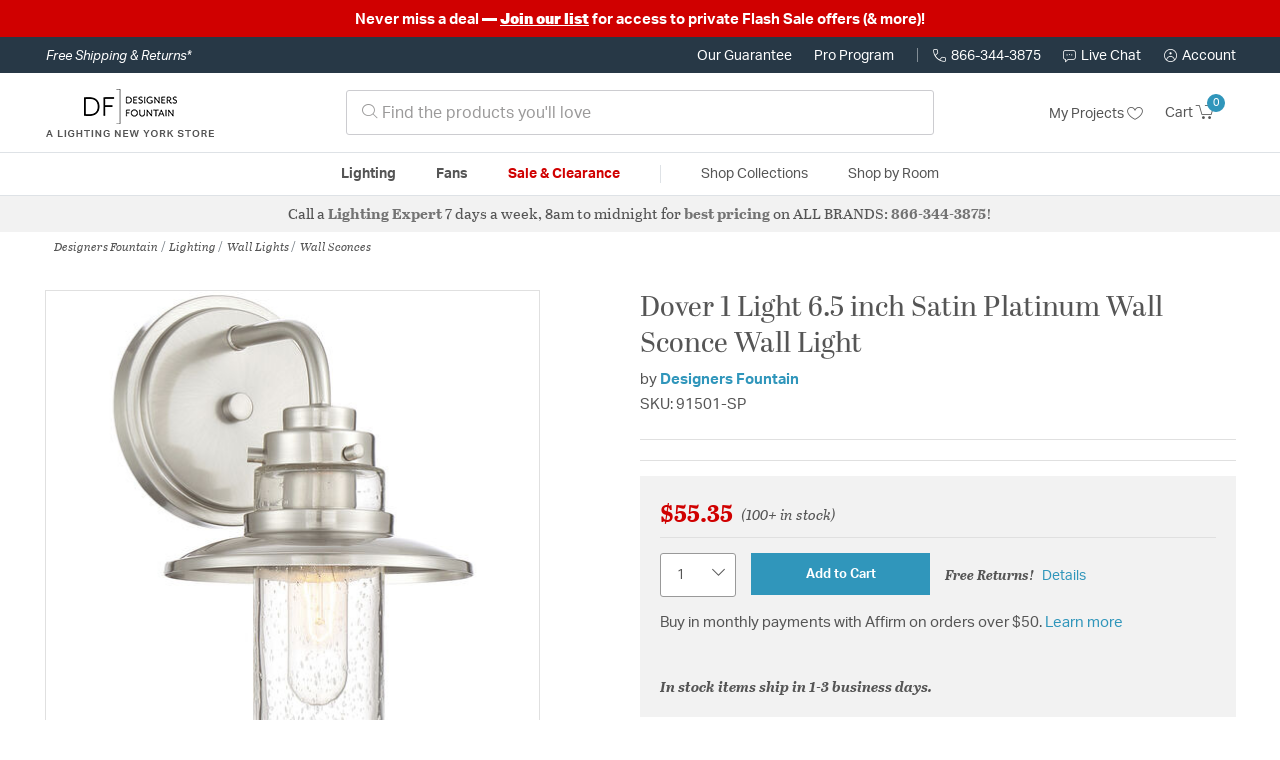

--- FILE ---
content_type: text/html;charset=UTF-8
request_url: https://designersfountainlightinglights.com/product/lighting/wall-lights/wall-sconces/design-fountain-dover-sconces-91501-sp/1183486.html
body_size: 25169
content:
    




















<!DOCTYPE html>
<html lang="en">
<head>
<!--[if gt IE 9]><!-->
<script>//common/scripts.isml</script>




<script defer type="text/javascript" src="/on/demandware.static/Sites-lny_us-Site/-/en_US/v1769183669069/js/main.js"></script>

    <script defer type="text/javascript" src="/on/demandware.static/Sites-lny_us-Site/-/en_US/v1769183669069/js/productDetail.js"
        
        >
    </script>

    <script defer type="text/javascript" src="https://js.braintreegateway.com/web/3.83.0/js/client.min.js"
        
        >
    </script>

    <script defer type="text/javascript" src="https://js.braintreegateway.com/web/3.83.0/js/data-collector.min.js"
        
        >
    </script>

    <script defer type="text/javascript" src="https://js.braintreegateway.com/web/3.83.0/js/paypal.min.js"
        
        >
    </script>

    <script defer type="text/javascript" src="https://js.braintreegateway.com/web/3.83.0/js/paypal-checkout.min.js"
        
        >
    </script>

    <script defer type="text/javascript" src="/on/demandware.static/Sites-lny_us-Site/-/en_US/v1769183669069/js/int_braintree.min.js"
        
        >
    </script>


   <script defer type="text/javascript" src="/on/demandware.static/Sites-lny_us-Site/-/en_US/v1769183669069/js/vcn.js"></script>

<!--<![endif]-->
<meta charset=UTF-8 />
<meta http-equiv="x-ua-compatible" content="ie=edge" />
<meta name="viewport" content="width=device-width, initial-scale=1" />



    <title>Designers Fountain 91501-SP Dover 1 Light 6.5 inch Satin Platinum Wall Sconce Wall Light</title>


<meta name="description" content="This 1 light Wall Sconce from the Dover collection by Designers Fountain will enhance your home with a perfect mix of form and function. The features include a Satin Platinum finish applied by experts. This item qualifies for free shipping! "/>





<link rel="icon" type="image/x-icon" href="/on/demandware.static/Sites-lny_us-Site/-/default/dwaf3fc3b2/images/favicons/favicon.ico" />

<link rel="stylesheet" href="/on/demandware.static/Sites-lny_us-Site/-/en_US/v1769183669069/css/global.css" />

    <link rel="stylesheet" href="/on/demandware.static/Sites-lny_us-Site/-/en_US/v1769183669069/css/product/detail.css"  />

    <link rel="stylesheet" href="/on/demandware.static/Sites-lny_us-Site/-/en_US/v1769183669069/css/modal/base.css"  />

    <link rel="stylesheet" href="/on/demandware.static/Sites-lny_us-Site/-/en_US/v1769183669069/css/experience/components/commerceAssets/sectionHeading.css"  />

    <link rel="stylesheet" href="/on/demandware.static/Sites-lny_us-Site/-/en_US/v1769183669069/css/braintree.css"  />







	


	<script>
	  var _affirm_config = {
	    public_api_key:  "YNRZIN5GRU6MV915",
	    script:          "/on/demandware.static/Sites-lny_us-Site/-/en_US/v1769183669069/affirm/js/live.js",
	    session_id:		 "nLU1GYEdTnvJTtCSU_5FYlB06XD4APS6C7E=",
		locale: 		 "en_US",
		country_code: 	 "USA"
	  };
	  (function(l,g,m,e,a,f,b){var d,c=l[m]||{},h=document.createElement(f),n=document.getElementsByTagName(f)[0],k=function(a,b,c){return function(){a[b]._.push([c,arguments])}};c[e]=k(c,e,"set");d=c[e];c[a]={};c[a]._=[];d._=[];c[a][b]=k(c,a,b);a=0;for(b="set add save post open empty reset on off trigger ready setProduct".split(" ");a<b.length;a++)d[b[a]]=k(c,e,b[a]);a=0;for(b=["get","token","url","items"];a<b.length;a++)d[b[a]]=function(){};h.async=!0;h.src=g[f];n.parentNode.insertBefore(h,n);delete g[f];d(g);l[m]=c})(window,_affirm_config,"affirm","checkout","ui","script","ready");
	</script>
	<link href="/on/demandware.static/Sites-lny_us-Site/-/en_US/v1769183669069/css/affirmstyle.css" type="text/css" rel="stylesheet" />


<script id='coframe-installation-script'>
  (function () {
        // Early exit for performance testing
        if (/cf_disable/.test(location.search)) return console.warn('[Coframe] Disabled via URL parameter');
        
        // Coframe config
        const config = {
          projectId: '6942f1e83a1552013713380b',
          startTime: Date.now(),
          timeoutMs: 1000,
          currentUrl: window.location.href,
        };
    
        // Prevent duplicate installation
        const script_id = 'coframe-sdk-js';
        if (document.getElementById(script_id)) return console.warn('[Coframe] SDK already installed');
        
        // Coframe queue setup
        (window.CFQ = window.CFQ || []).push({ config });
    
        // Coframe antiflicker CSS
        const style = document.createElement('style');
        style.id = 'coframe-antiflicker';
        style.textContent = 
          ':root { --cf-show: 0;}' +
          'body { opacity: var(--cf-show) !important; transition: opacity 0.2s ease; }'
        
        function hide() { document.head.appendChild(style); }
        function show() {
          document.documentElement.style.setProperty('--cf-show', '1');
          style.parentNode && style.parentNode.removeChild(style);
        }
        hide(); setTimeout(show, config.timeoutMs);
        
        // Coframe SDK JS
        var edgeUrl = new URL('https://edge.cofra.me/cf.js');
        edgeUrl.searchParams.set('config', encodeURIComponent(JSON.stringify(config)));
    
        const script = document.createElement('script');
        script.id = script_id;
        script.async = true;
        script.src = edgeUrl.toString();
        script.onerror = () => { show(); console.error('[Coframe] SDK failed to load'); };
        document.head.appendChild(script);
    })();
</script>





<!--siteData.isml-->
<script>
    window.dataLayer = window.dataLayer || [];
    
    // Any data layer stuff here should be cachable and NOT user-specific
    dataLayer.push({"defaultVipCode":"QE3EUELR14","storefrontCode":"dsf","storefrontName":"Designers Fountain","environment":"production","agentCartStampingEndpoint":"https://designersfountainlightinglights.com/on/demandware.store/Sites-lny_us-Site/en_US/Chat-StampCartWithAgent","liveChatLicenseKey":"10054528"});
</script>    <meta property="og:type" content="product" /><meta property="og:title" content="Dover 1 Light 6.5 inch Satin Platinum Wall Sconce Wall Light" /><meta property="og:locale" content="en_US" /><meta property="og:site_name" content="Lighting New York" /><meta property="og:description" content="This 1 light Wall Sconce from the Dover collection by Designers Fountain will enhance your home with a perfect mix of form and function. The features include a Satin Platinum finish applied by experts. This item qualifies for free shipping! " /><meta property="og:image" content="https://designersfountainlightinglights.com/on/demandware.static/-/Sites-master-catalog-lny/default/dw172567fe/brand/dsf/productimages/91501-sp.jpg" /><meta property="og:url" content="https://designersfountainlightinglights.com/product/lighting/wall-lights/wall-sconces/design-fountain-dover-sconces-91501-sp/1183486.html" /><script>
    var pageAction = 'productshow';
    window.dataLayer = window.dataLayer || [];
    var orderId = -1;

    // In all cases except Order Confirmation, the data layer should be pushed, so default to that case
    var pushDataLayer = true;
    if (pageAction === 'orderconfirm') {
        // As of now, the correction is for order confirmation only
        orderId = getOrderId({"event":"pdp","ecommerce":{"detail":{"actionField":{"list":"Product Detail Page"},"products":[{"id":"1183486","name":"Dover 1 Light 6.5 inch Satin Platinum Wall Sconce Wall Light","category":"Wall Sconces","categoryID":"dsf-lighting-walllights-wallsconces","price":"55.35","imageURL":"https://designersfountainlightinglights.com/on/demandware.static/-/Sites-master-catalog-lny/default/dw172567fe/brand/dsf/productimages/91501-sp.jpg","basket_coupons":"","basket_ids":"","sku":"91501-SP","brand":"Designers Fountain","compareAtPrice":"55.35","productURL":"https://designersfountainlightinglights.com/product/lighting/wall-lights/wall-sconces/design-fountain-dover-sconces-91501-sp/1183486.html"}]},"currencyCode":"USD"},"productID":"1183486","userInfo":{"email":"","firstName":"","lastName":"","phoneNumber":"","address1":"","address2":"","city":"","state":"","country":"","zip":"","accountType":"Retail"}});
        var ordersPushedToGoogle = getOrdersPushedToGoogle();
        var orderHasBeenPushedToGoogle = orderHasBeenPushedToGoogle(orderId, ordersPushedToGoogle);
        if (orderHasBeenPushedToGoogle) {
            // If the data has already been sent, let's not push it again.
            pushDataLayer = false;
        }
    }

    if (pushDataLayer) {
        dataLayer.push({ ecommerce: null });
        dataLayer.push({"event":"pdp","ecommerce":{"detail":{"actionField":{"list":"Product Detail Page"},"products":[{"id":"1183486","name":"Dover 1 Light 6.5 inch Satin Platinum Wall Sconce Wall Light","category":"Wall Sconces","categoryID":"dsf-lighting-walllights-wallsconces","price":"55.35","imageURL":"https://designersfountainlightinglights.com/on/demandware.static/-/Sites-master-catalog-lny/default/dw172567fe/brand/dsf/productimages/91501-sp.jpg","basket_coupons":"","basket_ids":"","sku":"91501-SP","brand":"Designers Fountain","compareAtPrice":"55.35","productURL":"https://designersfountainlightinglights.com/product/lighting/wall-lights/wall-sconces/design-fountain-dover-sconces-91501-sp/1183486.html"}]},"currencyCode":"USD"},"productID":"1183486","userInfo":{"email":"","firstName":"","lastName":"","phoneNumber":"","address1":"","address2":"","city":"","state":"","country":"","zip":"","accountType":"Retail"}});
        if (pageAction === 'orderconfirm') {
            // Add the orderId to the array of orders that is being stored in localStorage
            ordersPushedToGoogle.push(orderId);
            // The localStorage is what is used to prevent the duplicate send from mobile platforms
            window.localStorage.setItem('ordersPushedToGoogle', JSON.stringify(ordersPushedToGoogle));
        }
    }

    function getOrderId(dataLayer) {
        if ('ecommerce' in dataLayer) {
            if ('purchase' in dataLayer.ecommerce && 'actionField' in dataLayer.ecommerce.purchase &&
                'id' in dataLayer.ecommerce.purchase.actionField) {
                return dataLayer.ecommerce.purchase.actionField.id;
            }
        }

        return -1;
    }

    function getOrdersPushedToGoogle() {
        var ordersPushedToGoogleString = window.localStorage.getItem('ordersPushedToGoogle');
        if (ordersPushedToGoogleString && ordersPushedToGoogleString.length > 0) {
            return JSON.parse(ordersPushedToGoogleString);
        }

        return [];
    }

    function orderHasBeenPushedToGoogle(orderId, ordersPushedToGoogle) {
        if (orderId) {
            for (var index = 0; index < ordersPushedToGoogle.length; index++) {
                if (ordersPushedToGoogle[index] === orderId) {
                    return true;
                }
            }
        }

        return false;
    }
</script>

<script>
    window.dataLayer = window.dataLayer || [];
    dataLayer.push({"environment":"production","demandwareID":"abyfFYRtQKvVMQkAfQs5NtSZal","loggedInState":false,"locale":"en_US","currencyCode":"USD","pageLanguage":"en_US","registered":false,"email":"","emailHash":"","user_id":"","userInfo":{"email":"","firstName":"","lastName":"","phoneNumber":"","address1":"","address2":"","city":"","state":"","country":"","zip":"","accountType":"Retail"},"basketID":"","sourceOfEmailCollection":"","userAgent":"Mozilla/5.0 (Macintosh; Intel Mac OS X 10_15_7) AppleWebKit/537.36 (KHTML, like Gecko) Chrome/131.0.0.0 Safari/537.36; ClaudeBot/1.0; +claudebot@anthropic.com)","sessionID":"nLU1GYEdTnvJTtCSU_5FYlB06XD4APS6C7E=","ipAddress":"18.222.137.85","vipCode":"","gclid":"","msclkid":""});
</script>


<!-- Google Tag Manager -->
<script>(function(w,d,s,l,i){w[l]=w[l]||[];w[l].push({'gtm.start':
new Date().getTime(),event:'gtm.js'});var f=d.getElementsByTagName(s)[0],
j=d.createElement(s),dl=l!='dataLayer'?'&l='+l:'';j.async=true;j.src=
'https://load.ssgtm.DesignersFountainLightingLights.com/ueazxucm.js?id='+i+dl;f.parentNode.insertBefore(j,f);
})(window,document,'script','dataLayer','GTM-MFBHDH67');</script>
<!-- End Google Tag Manager -->


<script defer src="/on/demandware.static/Sites-lny_us-Site/-/en_US/v1769183669069/js/tagmanager.js"></script>
<script defer src="/on/demandware.static/Sites-lny_us-Site/-/en_US/v1769183669069/js/gtmEvents.js"></script>

    <script>
        var yotpoAppKey = '2kFGiaQEjiIMFysVNwFfeIwtqfM5h74MwjwhOTVf';
        var yotpoStaticContentURL = 'https://staticw2.yotpo.com/';
        var yotpoURL = yotpoStaticContentURL + yotpoAppKey + '/widget.js';
        (function e() {
            var e = document.createElement("script");
                    e.type = "text/javascript",
                    e.async = true,
                    e.src = yotpoURL;
            var t = document.getElementsByTagName("script")[0];
            t.parentNode.insertBefore(e, t)
        })();
    </script>
    <script src="https://cdn-widgetsrepository.yotpo.com/v1/loader/2kFGiaQEjiIMFysVNwFfeIwtqfM5h74MwjwhOTVf" async></script>
    
    



<link rel="stylesheet" href="/on/demandware.static/Sites-lny_us-Site/-/en_US/v1769183669069/css/skin/skin.css" />
    
<!--Storefront colorScheme-->
<style>
:root {
--color-primary:#3096BB;
--color-secondary:#737373;
--color-support:#273846;
--color-link:#3096BB;
--color-icon:#3096BB;
}
.color-primary-background {background:#3096BB}
.color-secondary-background {background:#737373}
.color-support-background {background:#273846}
.color-link-background {background:#3096BB}
.color-icon-background {background:#3096BB}
</style>


<link rel="canonical" href="https://designersfountainlightinglights.com/product/lighting/wall-lights/wall-sconces/design-fountain-dover-sconces-91501-sp/1183486.html"/>

<script type="text/javascript">//<!--
/* <![CDATA[ (head-active_data.js) */
var dw = (window.dw || {});
dw.ac = {
    _analytics: null,
    _events: [],
    _category: "",
    _searchData: "",
    _anact: "",
    _anact_nohit_tag: "",
    _analytics_enabled: "true",
    _timeZone: "US/Eastern",
    _capture: function(configs) {
        if (Object.prototype.toString.call(configs) === "[object Array]") {
            configs.forEach(captureObject);
            return;
        }
        dw.ac._events.push(configs);
    },
	capture: function() { 
		dw.ac._capture(arguments);
		// send to CQ as well:
		if (window.CQuotient) {
			window.CQuotient.trackEventsFromAC(arguments);
		}
	},
    EV_PRD_SEARCHHIT: "searchhit",
    EV_PRD_DETAIL: "detail",
    EV_PRD_RECOMMENDATION: "recommendation",
    EV_PRD_SETPRODUCT: "setproduct",
    applyContext: function(context) {
        if (typeof context === "object" && context.hasOwnProperty("category")) {
        	dw.ac._category = context.category;
        }
        if (typeof context === "object" && context.hasOwnProperty("searchData")) {
        	dw.ac._searchData = context.searchData;
        }
    },
    setDWAnalytics: function(analytics) {
        dw.ac._analytics = analytics;
    },
    eventsIsEmpty: function() {
        return 0 == dw.ac._events.length;
    }
};
/* ]]> */
// -->
</script>
<script type="text/javascript">//<!--
/* <![CDATA[ (head-cquotient.js) */
var CQuotient = window.CQuotient = {};
CQuotient.clientId = 'bhcf-lny_us';
CQuotient.realm = 'BHCF';
CQuotient.siteId = 'lny_us';
CQuotient.instanceType = 'prd';
CQuotient.locale = 'en_US';
CQuotient.fbPixelId = '__UNKNOWN__';
CQuotient.activities = [];
CQuotient.cqcid='';
CQuotient.cquid='';
CQuotient.cqeid='';
CQuotient.cqlid='';
CQuotient.apiHost='api.cquotient.com';
/* Turn this on to test against Staging Einstein */
/* CQuotient.useTest= true; */
CQuotient.useTest = ('true' === 'false');
CQuotient.initFromCookies = function () {
	var ca = document.cookie.split(';');
	for(var i=0;i < ca.length;i++) {
	  var c = ca[i];
	  while (c.charAt(0)==' ') c = c.substring(1,c.length);
	  if (c.indexOf('cqcid=') == 0) {
		CQuotient.cqcid=c.substring('cqcid='.length,c.length);
	  } else if (c.indexOf('cquid=') == 0) {
		  var value = c.substring('cquid='.length,c.length);
		  if (value) {
		  	var split_value = value.split("|", 3);
		  	if (split_value.length > 0) {
			  CQuotient.cquid=split_value[0];
		  	}
		  	if (split_value.length > 1) {
			  CQuotient.cqeid=split_value[1];
		  	}
		  	if (split_value.length > 2) {
			  CQuotient.cqlid=split_value[2];
		  	}
		  }
	  }
	}
}
CQuotient.getCQCookieId = function () {
	if(window.CQuotient.cqcid == '')
		window.CQuotient.initFromCookies();
	return window.CQuotient.cqcid;
};
CQuotient.getCQUserId = function () {
	if(window.CQuotient.cquid == '')
		window.CQuotient.initFromCookies();
	return window.CQuotient.cquid;
};
CQuotient.getCQHashedEmail = function () {
	if(window.CQuotient.cqeid == '')
		window.CQuotient.initFromCookies();
	return window.CQuotient.cqeid;
};
CQuotient.getCQHashedLogin = function () {
	if(window.CQuotient.cqlid == '')
		window.CQuotient.initFromCookies();
	return window.CQuotient.cqlid;
};
CQuotient.trackEventsFromAC = function (/* Object or Array */ events) {
try {
	if (Object.prototype.toString.call(events) === "[object Array]") {
		events.forEach(_trackASingleCQEvent);
	} else {
		CQuotient._trackASingleCQEvent(events);
	}
} catch(err) {}
};
CQuotient._trackASingleCQEvent = function ( /* Object */ event) {
	if (event && event.id) {
		if (event.type === dw.ac.EV_PRD_DETAIL) {
			CQuotient.trackViewProduct( {id:'', alt_id: event.id, type: 'raw_sku'} );
		} // not handling the other dw.ac.* events currently
	}
};
CQuotient.trackViewProduct = function(/* Object */ cqParamData){
	var cq_params = {};
	cq_params.cookieId = CQuotient.getCQCookieId();
	cq_params.userId = CQuotient.getCQUserId();
	cq_params.emailId = CQuotient.getCQHashedEmail();
	cq_params.loginId = CQuotient.getCQHashedLogin();
	cq_params.product = cqParamData.product;
	cq_params.realm = cqParamData.realm;
	cq_params.siteId = cqParamData.siteId;
	cq_params.instanceType = cqParamData.instanceType;
	cq_params.locale = CQuotient.locale;
	
	if(CQuotient.sendActivity) {
		CQuotient.sendActivity(CQuotient.clientId, 'viewProduct', cq_params);
	} else {
		CQuotient.activities.push({activityType: 'viewProduct', parameters: cq_params});
	}
};
/* ]]> */
// -->
</script>


   <script type="application/ld+json">
        {"@context":"http://schema.org/","@type":"Product","name":"Dover 1 Light 6.5 inch Satin Platinum Wall Sconce Wall Light","description":"The Dover collection redefines farmhouse luxury while retaining farmhouse charm. With its satin platinum finish and clean lines, this wall sconce will be the star of your wall. The clear seedy shade highlights the vintage style bulb and creates a unique pattern of light around the fixture. These wall lights are designed for damp locations such as over sinks in bathrooms and vanity areas. Sconces are perfect next to artwork in hallways or on display walls.","mpn":"91501-SP","sku":"91501-SP","brand":{"@type":"Thing","name":"Designers Fountain"},"image":["https://designersfountainlightinglights.com/on/demandware.static/-/Sites-master-catalog-lny/default/dw172567fe/brand/dsf/productimages/91501-sp.jpg"],"offers":{"url":{},"@type":"Offer","priceCurrency":"USD","price":"55.35","availability":"http://schema.org/InStock","priceValidUntil":"Sat, 23 Jan 2027 17:36:15 GMT"},"productID":"1183486","category":"Wall Sconces","url":"https://designersfountainlightinglights.com/product/lighting/wall-lights/wall-sconces/design-fountain-dover-sconces-91501-sp/1183486.html","itemCondition":"http://schema.org/NewCondition"}
    </script>


   <script type="application/ld+json">
        {"@context":"https://schema.org","@type":"BreadcrumbList","itemListElement":[{"@type":"ListItem","name":"Designers Fountain","item":"https://designersfountainlightinglights.com/category/designers-fountain/","position":1},{"@type":"ListItem","name":"Lighting","item":"https://designersfountainlightinglights.com/dsf/category/lighting/","position":2},{"@type":"ListItem","name":"Wall Lights","item":"https://designersfountainlightinglights.com/dsf/category/lighting/wall-lights/","position":3},{"@type":"ListItem","name":"Wall Sconces","item":"https://designersfountainlightinglights.com/dsf/category/lighting/wall-lights/wall-sconces/","position":4}]}
    </script>


</head>
<body>
<!-- Google Tag Manager (noscript) -->
<noscript><iframe src="https://www.googletagmanager.com/ns.html?id=GTM-MFBHDH67"
height="0" width="0" style="display:none;visibility:hidden"></iframe></noscript>
<!-- End Google Tag Manager (noscript) -->

<div class="page" data-action="Product-Show" data-querystring="pid=1183486" >


<header class="stick-header">
    <div class="top-banner-container" >
        
	 


	


    
        <div style="background: #D00000; font-size: 1em; font-weight: bold; padding: 0.5rem 1rem; text-align: center;"><span style="color:#ffffff;">Never miss a deal<strong> &mdash;</strong>&nbsp;</span><u><strong><a href="https://lightingnewyork.com/promotions.html#anchor" rel="noopener" target="_blank"><span style="color:#ffffff;text-decoration: underline;
  text-decoration-color: white;">Join our list</span></a></strong></u><span style="color:#ffffff;">&nbsp;for access to private Flash Sale offers (&amp; more)!<strong><span style="color:#ffffff;"></span></a></strong><!-- END EDITING --></span></div>
    
 
	
    </div>
    <div class="header-top-banner bg-support hidden-md-down">
    <div class="container">
        <div class="row d-flex justify-content-between align-items-center py-2">
            <div class="col-auto content mr-auto pr-3">
                
                    
    
    <div class="content-asset"><!-- dwMarker="content" dwContentID="223a645bb1b55ab9f6e77ac88d" -->
        <button type="button" class="btn btn-link p-0 font-italic text-white" data-toggle="modal" data-target="#freeshippingmodal">Free Shipping &amp; Returns*</button>
    </div> <!-- End content-asset -->



                
            </div>

            <div class="col-auto ml-auto pr-3">
                <a class="guarantee-link" href="/policy.html#guarantee">
                    
                        Our Guarantee
                    
                </a>
            </div>

            <div class="col-auto header-pro-program-container">
                <a class="pro-program-link" href="/proprogram.html">
                    Pro Program
                </a>
                <div class="header-pro-program-tooltip" style="display:none">
                    
    
    <div class="content-asset"><!-- dwMarker="content" dwContentID="a3c82d9e2543e2160cb1b06487" -->
        <div class="text-center p-4">
	<div class="h2 mb-2">Join the Lighting New York Pro Program</div>
		<span class="pb-2">Enjoy unparalleled benefits including discounted trade pricing, a dedicated
			<br/>Pro Account manager, free shipping,
			<br/>risk-free returns, and more.</span>
		<div class="row justify-content-center">
			<div class="col-12 mt-3"> <a href="https://designersfountainlightinglights.com/pro-signup" class="btn btn-block btn-secondary">Create Account</a>

			</div>
			<div class="col-12 mt-3">
<a href="https://designersfountainlightinglights.com/login" class="btn btn-block btn-outline-secondary" style="font-weight: bold; border-width: 2px;">Already an LNY Pro? Sign in here!</a> 
			</div>
		</div>
	</div>
	<style>
		.header-pro-program-tooltip span,
		                .header-pro-program-tooltip a {
		                    font-size: 13px;
		                }
		                .header-pro-program-tooltip .h2 {
	font-family: var(--skin-header-font), sans-serif;
		                    font-size: 22px;
		                }
		                
		                .header-pro-program-tooltip a i::before {
		                    font-size: 30px;
		                    color: var(--color-primary);
		                }
	</style>
    </div> <!-- End content-asset -->



                </div>
            </div>

            <div class="col-auto border-right" style="height: 14px; opacity: 0.5;"></div>

            <div class="col-auto header-business-hours-container px-3">
                <span class="header-phone">
                    <i class="lny-icon-phone"></i>866-344-3875
                </span>

                <div class="header-business-hours-tooltip" style="display:none">
                    
    
    <div class="content-asset"><!-- dwMarker="content" dwContentID="5feead474f4c0123da8edcbfc1" -->
        <div class="text-center p-4">
                <div class="h2 mb-2">By Your Side 7 Days a Week</div>
                    
                <span class="pb-2">
                    <strong>Lighting Experts Standing By:</strong>
                    <br/>
                    <span>Mon - Fri: <div class="expert-weekdayhours">8am to 12am EST</div></span>
                    <br/>
                    <span>Sat &amp; Sun: <div class="expert-weekendhours">9am to 12am EST</div></span>
                </span>
                <hr />
                <div class="row justify-content-center">
                    <!-- TODO: this phone number will need to be updated to match whatever is put in expert-phone -->
                    <a href="tel:866-344-3875" class="col-5">
                        <i class="lny-icon-phone"></i>
                        <div class="expert-phone">866-344-3875</div>
                    </a>
                    <!-- TODO: this email link will need to be updated via JS -->
                    <a href="mailto: customercare@lightingnewyork.com" class="col-3">
                        <i class="lny-icon-mail"></i>
                        Email
                    </a>
                </div>
                <hr />
                <span class="text-center pb-2">
                    Our <strong>Customer Care</strong> team is available to help you with questions and
                    returns <strong class="d-block">Mon - Fri <div class="support-weekdayhours">8am to 12am EST</div>.</strong>
                </span>
            </div>
            <style>
                .header-business-hours-tooltip span,
                .header-business-hours-tooltip a {
                    font-size: 13px;
                }
                .header-business-hours-tooltip .h2 {
                    font-family: var(--skin-header-font), sans-serif;
                    font-size: 22px;
                }
                .header-business-hours-tooltip a {
                    color: var(--color-grey5);
                }
                .header-business-hours-tooltip a [class*="lny-icon"] {
                    display: block;
                    margin: 0 0 6px;
                    top: 0;
                }
                .header-business-hours-tooltip a [class*="lny-icon"]::before {
                    font-size: 30px;
                    color: var(--color-primary);
                }
            </style>
    </div> <!-- End content-asset -->



                </div>
            </div>

            <div class="col-auto pr-3">
                <a href="#" class="live-chat">
                    <i class="lny-icon-chat"></i>Live Chat
                </a>
            </div>
            <div class="col-auto hidden-md-down">
                
    <div
      id="account-page-link"
      class="user"
      data-is-pro-user="false"
      data-user-info="{&quot;email&quot;:&quot;&quot;,&quot;firstName&quot;:&quot;&quot;,&quot;lastName&quot;:&quot;&quot;,&quot;phoneNumber&quot;:&quot;&quot;,&quot;address1&quot;:&quot;&quot;,&quot;address2&quot;:&quot;&quot;,&quot;city&quot;:&quot;&quot;,&quot;state&quot;:&quot;&quot;,&quot;country&quot;:&quot;&quot;,&quot;zip&quot;:&quot;&quot;,&quot;accountType&quot;:&quot;Retail&quot;}"
    >
        <a href="https://designersfountainlightinglights.com/login" role="button"
            aria-label="Login to your account">
            <i class="lny-icon-account" aria-hidden="true"></i><span class="user-message">Account</span>
        </a>
    </div>

            </div>
        </div>
    </div>
</div>
    <nav role="navigation">
        <div class="header container">
            <div class="navbar-header row">
                <div class="col-4 d-flex d-lg-none">
                    <button class="navbar-toggler" type="button" aria-controls="sg-navbar-collapse"
                        aria-expanded="false" aria-label="Toggle navigation">
                        <i class="lny-icon-menu"></i>
                    </button>
                </div>


                <div class="col-4 col-lg-3 logo-col d-flex">
                    <a class="logo-home" href="/" title="Designers Fountain Home">
    <div class="logo-container" style="background-image: url(/on/demandware.static/Sites-lny_us-Site/-/default/dw406759b6/images/lny-logo.svg)">
        <img class="logo" src="[data-uri]"
            alt="Designers Fountain Logo"
            style="background-image: url(https://designersfountainlightinglights.com/on/demandware.static/-/Sites-lny_us-Library/default/dw30179460/merch/storefront/dsf/core/designersfountain-logo.png" />
    </div>
</a>
                </div>

                <div class="search col-6 hidden-md-down">
                    <link rel="stylesheet" href="https://cdn.jsdelivr.net/npm/bootstrap-icons@1.11.3/font/bootstrap-icons.css">




<div class="site-search input-group">
    <form role="search" action="/search" method="get" name="simpleSearch"
        class="input-group-append m-0">
        <input class="form-control search-field" type="text" name="q" value=""
            placeholder="&#xe907; Find the products you'll love" role="combobox"
            aria-describedby="search-assistive-text" aria-haspopup="listbox" aria-owns="search-results"
            aria-expanded="false" aria-autocomplete="list" aria-activedescendant="" aria-controls="search-results"
            aria-label="Enter Keyword or Item No." autocomplete="off" />
            <!-- Camera search link inside search bar -->

            

        <button type="reset" name="reset-button" class="btn btn-link lny-icon-x reset-button d-none"
            aria-label="Clear search keywords"></button>
        <button type="submit" name="search-button" class="btn btn-primary submit-button lny-icon-search d-none"
            aria-label="Submit search keywords"></button>
        <div class="suggestions-wrapper" data-url="/on/demandware.store/Sites-lny_us-Site/en_US/SearchServices-GetSuggestions?q="></div>
        <input type="hidden" value="en_US" name="lang">
    </form>
</div>
                </div>

                <div class="col-4 col-lg-3 d-flex middle-header-options">
                    <div class="header-my-lists my-auto hidden-md-down ml-auto mr-3">
                        <a href="/my-projects">My Projects <i
                                class="lny-icon-heart"></i></a>
                    </div>

                    <div class="header-phone d-lg-none my-auto ml-auto mr-3">
                        <a href="tel:866-344-3875" class="lny-icon-phone"></a>
                    </div>

                    <div class="minicart my-auto" data-minicart-enabled="false" data-action-url="/on/demandware.store/Sites-lny_us-Site/en_US/Cart-MiniCartShow">
                        <div class="minicart-total">
    <a class="minicart-link stretched-link" href="https://designersfountainlightinglights.com/cart"
        title="Cart 0 Items"
        aria-label="Cart 0 Items" aria-haspopup="true">
        <span class="hidden-md-down">Cart</span>
        <i class="minicart-icon lny-icon-cart"></i>
        <span class="minicart-quantity">
            0
        </span>
    </a>
</div>

<div class="popover popover-bottom"></div>
                    </div>
                </div>
            </div>
        </div>

        <div class="main-menu navbar-toggleable-md menu-toggleable-left multilevel-dropdown d-none d-lg-block border-top border-bottom"
            id="sg-navbar-collapse">
            <div class="container">
                <div class="row">
                    

<nav class="navbar navbar-expand-lg bg-inverse col-12">
    <div class="close-menu d-flex d-lg-none bg-support">
        <div class="close-button mr-auto">
            <button class="lny-icon-x" role="button"
                aria-label="Close Menu"></button>
        </div>

        <div class="header-my-lists mr-3">
            <a href="/my-projects"><i class="lny-icon-heart"></i>My Projects </a>
        </div>

        <div class="header-account">
            
    <div
      id="account-page-link"
      class="user"
      data-is-pro-user="false"
      data-user-info="{&quot;email&quot;:&quot;&quot;,&quot;firstName&quot;:&quot;&quot;,&quot;lastName&quot;:&quot;&quot;,&quot;phoneNumber&quot;:&quot;&quot;,&quot;address1&quot;:&quot;&quot;,&quot;address2&quot;:&quot;&quot;,&quot;city&quot;:&quot;&quot;,&quot;state&quot;:&quot;&quot;,&quot;country&quot;:&quot;&quot;,&quot;zip&quot;:&quot;&quot;,&quot;accountType&quot;:&quot;Retail&quot;}"
    >
        <a href="https://designersfountainlightinglights.com/login" role="button"
            aria-label="Login to your account">
            <i class="lny-icon-account" aria-hidden="true"></i><span class="user-message">Account</span>
        </a>
    </div>

        </div>
        <div class="back">
            <button role="button" aria-label="Back to previous menu">
                <span class="lny-icon-arrow-left"></span>
                Back
            </button>
        </div>
    </div>
    <div class="menu-group" role="navigation">
        <ul class="nav navbar-nav" role="menu">
            
                
                    
                        <li class="nav-item dropdown top-level-category" role="presentation">
                            <a href="/dsf/category/lighting/" class="nav-link
                            dropdown-toggle " role="button" data-toggle="dropdown"
                            aria-haspopup="true"
                            aria-expanded="false" tabindex="0">Lighting</a>
                            
                            



















<ul class="dropdown-menu level-2" role="menu" aria-hidden="true" aria-label="dsf-lighting">
    
        
            <li class="dropdown-item dropdown " role="presentation">
                
                    <a href="/dsf/category/lighting/ceiling-lights/" id="dsf-lighting-ceilinglights" role="button" class="dropdown-link dropdown-toggle"
                        data-toggle="dropdown" aria-haspopup="true" aria-expanded="false" tabindex="0">
                        <div class="h2">Ceiling Lights</div>
                    </a>
                
                <ul class="dropdown-menu level-3" role="menu" aria-hidden="true" aria-label="dsf-lighting-ceilinglights">
                    
                    
                        
                        
                        
                            <li class="dropdown-item" role="presentation">
                                <a href="/dsf/category/lighting/ceiling-lights/chandeliers/" id="dsf-lighting-ceilinglights-chandeliers" role="menuitem" class="dropdown-link"
                                    tabindex="-1">
                                    <div class="h3">Chandeliers</div>
                                </a>
                            </li>
                        
                    
                        
                        
                        
                            <li class="dropdown-item" role="presentation">
                                <a href="/dsf/category/lighting/ceiling-lights/pendants/" id="dsf-lighting-ceilinglights-pendants" role="menuitem" class="dropdown-link"
                                    tabindex="-1">
                                    <div class="h3">Pendants</div>
                                </a>
                            </li>
                        
                    
                        
                        
                        
                            <li class="dropdown-item" role="presentation">
                                <a href="/dsf/category/lighting/ceiling-lights/mini-pendants/" id="dsf-lighting-ceilinglights-minipendants" role="menuitem" class="dropdown-link"
                                    tabindex="-1">
                                    <div class="h3">Mini Pendants</div>
                                </a>
                            </li>
                        
                    
                        
                        
                        
                            <li class="dropdown-item" role="presentation">
                                <a href="/dsf/category/lighting/ceiling-lights/flush-mounts/" id="dsf-lighting-ceilinglights-flushmounts" role="menuitem" class="dropdown-link"
                                    tabindex="-1">
                                    <div class="h3">Flush Mounts</div>
                                </a>
                            </li>
                        
                    
                        
                        
                        
                            <li class="dropdown-item" role="presentation">
                                <a href="/dsf/category/lighting/ceiling-lights/semi-flush-mounts/" id="dsf-lighting-ceilinglights-semiflushmounts" role="menuitem" class="dropdown-link"
                                    tabindex="-1">
                                    <div class="h3">Semi-Flush Mounts</div>
                                </a>
                            </li>
                        
                    
                        
                        
                        
                            <li class="dropdown-item" role="presentation">
                                <a href="/dsf/category/lighting/ceiling-lights/island-lights/" id="dsf-lighting-ceilinglights-islandlights" role="menuitem" class="dropdown-link"
                                    tabindex="-1">
                                    <div class="h3">Island Lights</div>
                                </a>
                            </li>
                        
                    
                        
                        
                        
                            <li class="dropdown-item" role="presentation">
                                <a href="/dsf/category/lighting/ceiling-lights/track-lighting/" id="dsf-lighting-ceilinglights-tracklighting" role="menuitem" class="dropdown-link"
                                    tabindex="-1">
                                    <div class="h3">Track Lighting</div>
                                </a>
                            </li>
                        
                    
                        
                        
                        
                            <li class="dropdown-item" role="presentation">
                                <a href="/dsf/category/lighting/ceiling-lights/recessed/" id="dsf-lighting-ceilinglights-recessed" role="menuitem" class="dropdown-link"
                                    tabindex="-1">
                                    <div class="h3">Recessed</div>
                                </a>
                            </li>
                        
                    
                    
                        <li class="dropdown-item show-more-link" role="presentation">
                            <a href="/dsf/category/lighting/ceiling-lights/" role="menuitem" class="dropdown-link" tabindex="-1">
                                <div class="h3">More Ceiling Lights</div>
                            </a>
                        </li>
                    
                </ul>
            </li>
        
    
        
            <li class="dropdown-item dropdown " role="presentation">
                
                    <a href="/dsf/category/lighting/wall-lights/" id="dsf-lighting-walllights" role="button" class="dropdown-link dropdown-toggle"
                        data-toggle="dropdown" aria-haspopup="true" aria-expanded="false" tabindex="0">
                        <div class="h2">Wall Lights</div>
                    </a>
                
                <ul class="dropdown-menu level-3" role="menu" aria-hidden="true" aria-label="dsf-lighting-walllights">
                    
                    
                        
                        
                        
                            <li class="dropdown-item" role="presentation">
                                <a href="/dsf/category/lighting/wall-lights/wall-sconces/" id="dsf-lighting-walllights-wallsconces" role="menuitem" class="dropdown-link"
                                    tabindex="-1">
                                    <div class="h3">Wall Sconces</div>
                                </a>
                            </li>
                        
                    
                        
                        
                        
                            <li class="dropdown-item" role="presentation">
                                <a href="/dsf/category/lighting/wall-lights/bathroom-vanity-lights/" id="dsf-lighting-walllights-bathroomvanitylights" role="menuitem" class="dropdown-link"
                                    tabindex="-1">
                                    <div class="h3">Bathroom Vanity Lights</div>
                                </a>
                            </li>
                        
                    
                    
                </ul>
            </li>
        
    
        
            <li class="dropdown-item dropdown " role="presentation">
                
                    <a href="/dsf/category/lighting/outdoor-lighting/" id="dsf-lighting-outdoorlighting" role="button" class="dropdown-link dropdown-toggle"
                        data-toggle="dropdown" aria-haspopup="true" aria-expanded="false" tabindex="0">
                        <div class="h2">Outdoor Lighting</div>
                    </a>
                
                <ul class="dropdown-menu level-3" role="menu" aria-hidden="true" aria-label="dsf-lighting-outdoorlighting">
                    
                    
                        
                        
                        
                            <li class="dropdown-item" role="presentation">
                                <a href="/dsf/category/lighting/outdoor-lighting/outdoor-wall-lights/" id="dsf-lighting-outdoorlighting-walllights" role="menuitem" class="dropdown-link"
                                    tabindex="-1">
                                    <div class="h3">Outdoor Wall Lights</div>
                                </a>
                            </li>
                        
                    
                        
                        
                        
                            <li class="dropdown-item" role="presentation">
                                <a href="/dsf/category/lighting/outdoor-lighting/outdoor-pendants-%2F-chandeliers/" id="dsf-lighting-outdoorlighting-pendantschandeliers" role="menuitem" class="dropdown-link"
                                    tabindex="-1">
                                    <div class="h3">Outdoor Pendants / Chandeliers</div>
                                </a>
                            </li>
                        
                    
                        
                        
                        
                            <li class="dropdown-item" role="presentation">
                                <a href="/dsf/category/lighting/outdoor-lighting/outdoor-ceiling-lights/" id="dsf-lighting-outdoorlighting-ceilinglights" role="menuitem" class="dropdown-link"
                                    tabindex="-1">
                                    <div class="h3">Outdoor Ceiling Lights</div>
                                </a>
                            </li>
                        
                    
                        
                        
                        
                            <li class="dropdown-item" role="presentation">
                                <a href="/dsf/category/lighting/outdoor-lighting/post-lights-and-accessories/" id="dsf-lighting-outdoorlighting-postlightsandaccessories" role="menuitem" class="dropdown-link"
                                    tabindex="-1">
                                    <div class="h3">Post Lights &amp; Accessories</div>
                                </a>
                            </li>
                        
                    
                        
                        
                        
                            <li class="dropdown-item" role="presentation">
                                <a href="/dsf/category/lighting/outdoor-lighting/outdoor-lighting-accessories/" id="dsf-lighting-outdoorlighting-outdoorlightingaccessories" role="menuitem" class="dropdown-link"
                                    tabindex="-1">
                                    <div class="h3">Outdoor Lighting Accessories</div>
                                </a>
                            </li>
                        
                    
                    
                </ul>
            </li>
        
    
        
            <li class="dropdown-item dropdown " role="presentation">
                
                    <a href="/dsf/category/lighting/accessories/" id="dsf-lighting-accessories" role="button" class="dropdown-link dropdown-toggle"
                        data-toggle="dropdown" aria-haspopup="true" aria-expanded="false" tabindex="0">
                        <div class="h2">Accessories</div>
                    </a>
                
                <ul class="dropdown-menu level-3" role="menu" aria-hidden="true" aria-label="dsf-lighting-accessories">
                    
                    
                        
                        
                        
                            <li class="dropdown-item" role="presentation">
                                <a href="/dsf/category/lighting/accessories/accessories/" id="dsf-lighting-accessories-accessories" role="menuitem" class="dropdown-link"
                                    tabindex="-1">
                                    <div class="h3">Accessories</div>
                                </a>
                            </li>
                        
                    
                    
                </ul>
            </li>
        
    

    
        <li class="menu-content-footer megamenu-first-cat">
            
    
    <div class="content-asset"><!-- dwMarker="content" dwContentID="6b7d192038b80a16253c1f8f8f" -->
        <div class="example-menu-footer bg-light p-3 text-center">
                <div class="hidden-md-down">

<a href="https://designersfountainlightinglights.com/main/category/lighting/?showproducts=true&amp;refinedSearch=TRUE&amp;prefn1=saleType&amp;prefv1=sale">

                    <img itemprop='image' src='https://designersfountainlightinglights.com/dw/image/v2/BHCF_PRD/on/demandware.static/-/Sites-lny_us-Library/default/dw93c6f53e/merch/shared/seasonal/2026/trendsforecast/trendsforecast26-megamenu-ad-lighting.jpg?sw=715&sh=370&sm=fit' srcset='https://designersfountainlightinglights.com/dw/image/v2/BHCF_PRD/on/demandware.static/-/Sites-lny_us-Library/default/dw93c6f53e/merch/shared/seasonal/2026/trendsforecast/trendsforecast26-megamenu-ad-lighting.jpg?sw=384&sh=200&sm=fit 384w, https://designersfountainlightinglights.com/dw/image/v2/BHCF_PRD/on/demandware.static/-/Sites-lny_us-Library/default/dw93c6f53e/merch/shared/seasonal/2026/trendsforecast/trendsforecast26-megamenu-ad-lighting.jpg?sw=420&sh=217&sm=fit 420w, https://designersfountainlightinglights.com/dw/image/v2/BHCF_PRD/on/demandware.static/-/Sites-lny_us-Library/default/dw93c6f53e/merch/shared/seasonal/2026/trendsforecast/trendsforecast26-megamenu-ad-lighting.jpg?sw=715&sh=370&sm=fit 715w' sizes='(max-width: 420px) 384px, (max-width: 768px) 420px, (max-width: 975px) 715px, 715px'>
                </div>
                <div class="d-lg-none">
                    <img itemprop='image' src='https://designersfountainlightinglights.com/dw/image/v2/BHCF_PRD/on/demandware.static/-/Sites-lny_us-Library/default/dw93c6f53e/merch/shared/seasonal/2026/trendsforecast/trendsforecast26-megamenu-ad-lighting.jpg?sw=420&sh=420&sm=fit' srcset='https://designersfountainlightinglights.com/dw/image/v2/BHCF_PRD/on/demandware.static/-/Sites-lny_us-Library/default/dw93c6f53e/merch/shared/seasonal/2026/trendsforecast/trendsforecast26-megamenu-ad-lighting.jpg?sw=420&sh=420&sm=fit 420w, https://designersfountainlightinglights.com/dw/image/v2/BHCF_PRD/on/demandware.static/-/Sites-lny_us-Library/default/dw93c6f53e/merch/shared/seasonal/2026/trendsforecast/trendsforecast26-megamenu-ad-lighting.jpg?sw=256&sh=256&sm=fit 256w, https://designersfountainlightinglights.com/dw/image/v2/BHCF_PRD/on/demandware.static/-/Sites-lny_us-Library/default/dw93c6f53e/merch/shared/seasonal/2026/trendsforecast/trendsforecast26-megamenu-ad-lighting.jpg?sw=325&sh=325&sm=fit 325w' sizes='(max-width: 420px) 420px, (max-width: 768px) 256px, (max-width: 975px) 325px, 325px'>
                </div>
            </div>
            <style>
                @media (max-width: 959.9px) {
                    .example-menu-footer img {
                        width: 100%;
                        object-fit: conatin;
                    }
                
                }
            </style>
    </div> <!-- End content-asset -->



        </li>
    

    
        <li class="dropdown-item shop-all-link d-lg-none" role="presentation">
            <a href="/dsf/category/lighting/" role="menuitem" class="dropdown-link" tabindex="-1">
                Shop All Lighting
            </a>
        </li>
    
</ul>
                        </li>
                    
                
                    
                        <li class="nav-item dropdown top-level-category" role="presentation">
                            <a href="/dsf/category/fans/" class="nav-link
                            dropdown-toggle " role="button" data-toggle="dropdown"
                            aria-haspopup="true"
                            aria-expanded="false" tabindex="0">Fans</a>
                            
                            



















<ul class="dropdown-menu level-2" role="menu" aria-hidden="true" aria-label="dsf-fans">
    
        
            <li class="dropdown-item dropdown split-menu" role="presentation">
                
                    <a href="/dsf/category/fans/fans/" id="dsf-fans-fans" role="button" class="dropdown-link dropdown-toggle"
                        data-toggle="dropdown" aria-haspopup="true" aria-expanded="false" tabindex="0">
                        <div class="h2">Fans</div>
                    </a>
                
                <ul class="dropdown-menu level-3" role="menu" aria-hidden="true" aria-label="dsf-fans-fans">
                    
                    
                        
                        
                        
                            <li class="dropdown-item" role="presentation">
                                <a href="/dsf/category/fans/fans/indoor-ceiling-fans/" id="dsf-fans-indoorceilingfans" role="menuitem" class="dropdown-link"
                                    tabindex="-1">
                                    <div class="h3">Indoor Ceiling Fans</div>
                                </a>
                            </li>
                        
                    
                    
                </ul>
            </li>
        
    

    
        <li class="menu-content-asset ">
            
    
    <div class="content-asset"><!-- dwMarker="content" dwContentID="475656713568e917c903c8d585" -->
        <div class="example-menu-content bg-light p-3 text-center">
                <div class="image-container">
<a href="https://designersfountainlightinglights.com/main/category/fans/fans/?showproducts=true&amp;refinedSearch=TRUE&amp;prefn1=saleType&amp;prefv1=sale">
                    <img itemprop='image' src='https://designersfountainlightinglights.com/dw/image/v2/BHCF_PRD/on/demandware.static/-/Sites-lny_us-Library/default/dw25594030/merch/shared/seasonal/2026/trendsforecast/trendsforecast26-megamenu-ad-fans.jpg?sw=420&sh=420&sm=fit' srcset='https://designersfountainlightinglights.com/dw/image/v2/BHCF_PRD/on/demandware.static/-/Sites-lny_us-Library/default/dw25594030/merch/shared/seasonal/2026/trendsforecast/trendsforecast26-megamenu-ad-fans.jpg?sw=420&sh=420&sm=fit 420w, https://designersfountainlightinglights.com/dw/image/v2/BHCF_PRD/on/demandware.static/-/Sites-lny_us-Library/default/dw25594030/merch/shared/seasonal/2026/trendsforecast/trendsforecast26-megamenu-ad-fans.jpg?sw=256&sh=256&sm=fit 256w, https://designersfountainlightinglights.com/dw/image/v2/BHCF_PRD/on/demandware.static/-/Sites-lny_us-Library/default/dw25594030/merch/shared/seasonal/2026/trendsforecast/trendsforecast26-megamenu-ad-fans.jpg?sw=325&sh=325&sm=fit 325w' sizes='(max-width: 420px) 420px, (max-width: 768px) 256px, (max-width: 975px) 325px, 325px'>
                </div>
                <div class="py-3">
                   
                </div>
            </div>
            <style>
                .example-menu-content .image-container,
                .example-menu-content .image-container img {
                    max-width: 100%;
                    max-height: 100%;
                }
                .example-menu-content .image-container img {
                    object-fit: contain;
                }
            </style>
    </div> <!-- End content-asset -->



        </li>
    

    
        <li class="dropdown-item shop-all-link d-lg-none" role="presentation">
            <a href="/dsf/category/fans/" role="menuitem" class="dropdown-link" tabindex="-1">
                Shop All Fans
            </a>
        </li>
    
</ul>
                        </li>
                    
                
            
            
                
                    <li class="nav-item dropdown sale-category" role="presentation">
                        <a href="/search?prefn1=saleType&amp;prefv1=sale%7Cclearance%7Copenbox"
                        id="sales" class="nav-link dropdown-toggle
                        sale-category" role="button"
                        data-toggle="dropdown" aria-haspopup="true" aria-expanded="false"
                        tabindex="0">Sale &amp; Clearance</a>
                        
                        



















<ul class="dropdown-menu level-2" role="menu" aria-hidden="true" aria-label="sales">
    
        
            <li class="dropdown-item dropdown " role="presentation">
                
                    <a href="/search?prefn1=saleType&amp;prefv1=sale%7Cclearance%7Copenbox" id="categories" role="button" class="dropdown-link dropdown-toggle"
                        data-toggle="dropdown" aria-haspopup="true" aria-expanded="false" tabindex="0">
                        <div class="h2">Categories</div>
                    </a>
                
                <ul class="dropdown-menu level-3" role="menu" aria-hidden="true" aria-label="categories">
                    
                    
                        
                        
                        
                            <li class="dropdown-item" role="presentation">
                                <a href="/dsf/category/lighting/outdoor-lighting/?showproducts=true&amp;prefn1=saleType&amp;prefv1=sale%7Cclearance%7Copenbox" id="dsf-lighting-outdoorlighting" role="menuitem" class="dropdown-link"
                                    tabindex="-1">
                                    <div class="h3">Outdoor Lighting</div>
                                </a>
                            </li>
                        
                    
                        
                        
                        
                            <li class="dropdown-item" role="presentation">
                                <a href="/dsf/category/lighting/wall-lights/?showproducts=true&amp;prefn1=saleType&amp;prefv1=sale%7Cclearance%7Copenbox" id="dsf-lighting-walllights" role="menuitem" class="dropdown-link"
                                    tabindex="-1">
                                    <div class="h3">Wall Lights</div>
                                </a>
                            </li>
                        
                    
                        
                        
                        
                            <li class="dropdown-item" role="presentation">
                                <a href="/dsf/category/lighting/ceiling-lights/?showproducts=true&amp;prefn1=saleType&amp;prefv1=sale%7Cclearance%7Copenbox" id="dsf-lighting-ceilinglights" role="menuitem" class="dropdown-link"
                                    tabindex="-1">
                                    <div class="h3">Ceiling Lights</div>
                                </a>
                            </li>
                        
                    
                        
                        
                        
                            <li class="dropdown-item" role="presentation">
                                <a href="/dsf/category/lighting/outdoor-lighting/outdoor-wall-lights/?showproducts=true&amp;prefn1=saleType&amp;prefv1=sale%7Cclearance%7Copenbox" id="dsf-lighting-outdoorlighting-walllights" role="menuitem" class="dropdown-link"
                                    tabindex="-1">
                                    <div class="h3">Outdoor Wall Lights</div>
                                </a>
                            </li>
                        
                    
                    
                </ul>
            </li>
        
    
        
            <li class="dropdown-item dropdown " role="presentation">
                
                    <a href="#" id="categories" role="button" class="dropdown-link dropdown-toggle"
                        data-toggle="dropdown" aria-haspopup="true" aria-expanded="false" tabindex="0">
                        <div class="h2">Discount Type</div>
                    </a>
                
                <ul class="dropdown-menu level-3" role="menu" aria-hidden="true" aria-label="categories">
                    
                    
                        
                        
                        
                            <li class="dropdown-item" role="presentation">
                                <a href="/search?prefn1=saleType&amp;prefv1=sale" id="onsale" role="menuitem" class="dropdown-link"
                                    tabindex="-1">
                                    <div class="h3">On Sale</div>
                                </a>
                            </li>
                        
                    
                        
                        
                        
                            <li class="dropdown-item" role="presentation">
                                <a href="/search?prefn1=saleType&amp;prefv1=clearance" id="clearance" role="menuitem" class="dropdown-link"
                                    tabindex="-1">
                                    <div class="h3">Clearance</div>
                                </a>
                            </li>
                        
                    
                        
                        
                        
                            <li class="dropdown-item" role="presentation">
                                <a href="/search?prefn1=saleType&amp;prefv1=openbox" id="openbox" role="menuitem" class="dropdown-link"
                                    tabindex="-1">
                                    <div class="h3">Open Box</div>
                                </a>
                            </li>
                        
                    
                    
                </ul>
            </li>
        
    

    
        <li class="menu-content-sales">
            
	 


	


    
        <div class="example-menu-content bg-light p-3 text-center">
                <div class="image-container">
<a href="https://designersfountainlightinglights.com/search?refinedSearch=TRUE&amp;prefn1=saleType&amp;prefv1=sale">
                    <img itemprop='image' src='https://designersfountainlightinglights.com/dw/image/v2/BHCF_PRD/on/demandware.static/-/Sites-lny_us-Library/default/dw196c4adf/merch/shared/seasonal/2026/trendsforecast/trendsforecast26-megamenu-ad-sale-clearance.jpg?sw=420&sh=420&sm=fit' srcset='https://designersfountainlightinglights.com/dw/image/v2/BHCF_PRD/on/demandware.static/-/Sites-lny_us-Library/default/dw196c4adf/merch/shared/seasonal/2026/trendsforecast/trendsforecast26-megamenu-ad-sale-clearance.jpg?sw=420&sh=420&sm=fit 420w, https://designersfountainlightinglights.com/dw/image/v2/BHCF_PRD/on/demandware.static/-/Sites-lny_us-Library/default/dw196c4adf/merch/shared/seasonal/2026/trendsforecast/trendsforecast26-megamenu-ad-sale-clearance.jpg?sw=256&sh=256&sm=fit 256w, https://designersfountainlightinglights.com/dw/image/v2/BHCF_PRD/on/demandware.static/-/Sites-lny_us-Library/default/dw196c4adf/merch/shared/seasonal/2026/trendsforecast/trendsforecast26-megamenu-ad-sale-clearance.jpg?sw=325&sh=325&sm=fit 325w' sizes='(max-width: 420px) 420px, (max-width: 768px) 256px, (max-width: 975px) 325px, 325px'>
                </div>
                <div class="py-3">
                   
                </div>
            </div>
            <style>
                .example-menu-content .image-container,
                .example-menu-content .image-container img {
                    max-width: 100%;
                    max-height: 100%;
                }
                .example-menu-content .image-container img {
                    object-fit: contain;
                }
            </style>
    
 
	
        </li>
    

    
        <li class="dropdown-item shop-all-link" role="presentation">
            <a href="/search?prefn1=saleType&amp;prefv1=sale%7Cclearance%7Copenbox" role="menuitem" class="dropdown-link" tabindex="-1">
                Shop All Sale Items
            </a>
        </li>
    
</ul>
                    </li>
                
            
            
                <li class="nav-item hidden-md-down border-right nav-separator" aria-hidden="true"></li>
                
                    
                        <li class="nav-item dropdown aux-category" role="presentation">
                            <a href="/dsf/collection/designers-fountain/"
                            id="dsf-brand" class="nav-link dropdown-toggle "
                            role="button" data-toggle="dropdown"
                            aria-haspopup="true" aria-expanded="false" tabindex="0">Shop Collections</a>
                            
                            



















<ul class="dropdown-menu level-2" role="menu" aria-hidden="true" aria-label="dsf-brand">
    
        
            <li class="dropdown-item" role="presentation">
                <a href="/dsf/collection/designers-fountain/" id="dsf-brand" role="menuitem" class="dropdown-link" tabindex="-1">
                    <div class="h2">Designers Fountain</div>
                </a>
            </li>
        
    

    

    
        <li class="dropdown-item shop-all-link d-lg-none" role="presentation">
            <a href="/dsf/collection/designers-fountain/" role="menuitem" class="dropdown-link" tabindex="-1">
                Shop All Shop Collections
            </a>
        </li>
    
</ul>
                        </li>
                    
                
                    
                        <li class="nav-item dropdown aux-category" role="presentation">
                            <a href="/designers-fountain/shop-by-room/"
                            id="dsf-shopby-room" class="nav-link dropdown-toggle "
                            role="button" data-toggle="dropdown"
                            aria-haspopup="true" aria-expanded="false" tabindex="0">Shop by Room</a>
                            
                            



















<ul class="dropdown-menu level-2" role="menu" aria-hidden="true" aria-label="dsf-shopby-room">
    
        
            <li class="dropdown-item dropdown split-menu" role="presentation">
                
                    <a href="/designers-fountain/shop-by-room/" id="dsf-shopby-room" role="button" class="dropdown-link dropdown-toggle"
                        data-toggle="dropdown" aria-haspopup="true" aria-expanded="false" tabindex="0">
                        <div class="h2">Rooms</div>
                    </a>
                
                <ul class="dropdown-menu level-3" role="menu" aria-hidden="true" aria-label="dsf-shopby-room">
                    
                    
                        
                        
                        
                            <li class="dropdown-item" role="presentation">
                                <a href="/designers-fountain/shop-by-room/bathroom/" id="dsf-shopby-room-bathroom" role="menuitem" class="dropdown-link"
                                    tabindex="-1">
                                    <div class="h3">Bathroom</div>
                                </a>
                            </li>
                        
                    
                        
                        
                        
                            <li class="dropdown-item" role="presentation">
                                <a href="/designers-fountain/shop-by-room/bedroom/" id="dsf-shopby-room-bedroom" role="menuitem" class="dropdown-link"
                                    tabindex="-1">
                                    <div class="h3">Bedroom</div>
                                </a>
                            </li>
                        
                    
                        
                        
                        
                            <li class="dropdown-item" role="presentation">
                                <a href="/designers-fountain/shop-by-room/diningroom/" id="dsf-shopby-room-dining" role="menuitem" class="dropdown-link"
                                    tabindex="-1">
                                    <div class="h3">Dining Room</div>
                                </a>
                            </li>
                        
                    
                        
                        
                        
                            <li class="dropdown-item" role="presentation">
                                <a href="/designers-fountain/shop-by-room/gameroom/" id="dsf-shopby-room-gameroom" role="menuitem" class="dropdown-link"
                                    tabindex="-1">
                                    <div class="h3">Game Room</div>
                                </a>
                            </li>
                        
                    
                        
                        
                        
                            <li class="dropdown-item" role="presentation">
                                <a href="/designers-fountain/shop-by-room/hallway/" id="dsf-shopby-room-hallway" role="menuitem" class="dropdown-link"
                                    tabindex="-1">
                                    <div class="h3">Hallway</div>
                                </a>
                            </li>
                        
                    
                        
                        
                        
                            <li class="dropdown-item" role="presentation">
                                <a href="/designers-fountain/shop-by-room/kitchen/" id="dsf-shopby-room-kitchen" role="menuitem" class="dropdown-link"
                                    tabindex="-1">
                                    <div class="h3">Kitchen</div>
                                </a>
                            </li>
                        
                    
                    
                        <li class="dropdown-item show-more-link" role="presentation">
                            <a href="/designers-fountain/shop-by-room/" role="menuitem" class="dropdown-link" tabindex="-1">
                                <div class="h3">More Rooms</div>
                            </a>
                        </li>
                    
                </ul>
            </li>
        
    

    

    
        <li class="dropdown-item shop-all-link d-lg-none" role="presentation">
            <a href="/designers-fountain/shop-by-room/" role="menuitem" class="dropdown-link" tabindex="-1">
                Shop All Shop by Room
            </a>
        </li>
    
</ul>
                        </li>
                    
                
            
        </ul>
    </div>

    <div class="menu-footer d-flex flex-column d-lg-none">
        <div class="p-4 text-center">
            <a class="guarantee-link mr-4" href="/policy.html#guarantee">
                
                    Our Guarantee
                
            </a>

            <a class="pro-program-link" href="/proprogram.html">
                Pro Program
            </a>
        </div>

        
        <div class="mobile-menu-content mt-auto">
            
    
    <div class="content-asset"><!-- dwMarker="content" dwContentID="81a50e8c6f61e2f5c22ca9e471" -->
        <div class="mobile-menu-contact-area bg-light p-4 text-center">
        <p class="font-italic">For best pricing, design tips, recommendations, and more, contact a Lighting Expert!</p>

        <!-- TODO: this phone number will need to be updated to match whatever is put in expert-phone -->
        <a href="tel:866-344-3875" class="mr-4">
            <i class="lny-icon-phone"></i>
            <div class="h3">
                <div class="expert-phone">866-344-3875</div>
            </div>
        </a>
        <a class="live-chat" href="">
            <i class="lny-icon-chat"></i>
            <div class="h3">
                <div class="live-chat">Live Chat</div>
            </div>
        </a>
      </div>
      <style>
        .mobile-menu-contact-area i:before {
            font-size: 33px;
            color: var(--color-primary);
            vertical-align: middle;
        }
        .mobile-menu-contact-area .h3 {
            display: inline;
            color: var(--color-grey5);
            font-style: italic;
        }
        .mobile-menu-contact-area .live-chat h3 {
            font-weight: normal;
        }
      </style>
    </div> <!-- End content-asset -->



        </div>
    </div>
</nav>
                </div>
            </div>
        </div>
        <div class="search-mobile d-lg-none bg-support py-1 px-3">
            <div class="container">
                <div class="row">
                    <div class="col-12">
                        <link rel="stylesheet" href="https://cdn.jsdelivr.net/npm/bootstrap-icons@1.11.3/font/bootstrap-icons.css">




<div class="site-search input-group">
    <form role="search" action="/search" method="get" name="simpleSearch"
        class="input-group-append m-0">
        <input class="form-control search-field" type="text" name="q" value=""
            placeholder="&#xe907; Find the products you'll love" role="combobox"
            aria-describedby="search-assistive-text" aria-haspopup="listbox" aria-owns="search-results"
            aria-expanded="false" aria-autocomplete="list" aria-activedescendant="" aria-controls="search-results"
            aria-label="Enter Keyword or Item No." autocomplete="off" />
            <!-- Camera search link inside search bar -->

            

        <button type="reset" name="reset-button" class="btn btn-link lny-icon-x reset-button d-none"
            aria-label="Clear search keywords"></button>
        <button type="submit" name="search-button" class="btn btn-primary submit-button lny-icon-search d-none"
            aria-label="Submit search keywords"></button>
        <div class="suggestions-wrapper" data-url="/on/demandware.store/Sites-lny_us-Site/en_US/SearchServices-GetSuggestions?q="></div>
        <input type="hidden" value="en_US" name="lang">
    </form>
</div>
                    </div>
                </div>
            </div>
        </div>
    </nav>
</header>

    

<div class="modal fade" id="removeProductModal" tabindex="-1" role="dialog" aria-labelledby="removeProductLineItemModal">
    <div class="modal-dialog" role="document">
        <div class="modal-content">
            <div class="lny-modal-header border-0 pb-0 delete-confirmation-header">
                <button type="button" class="close-btn border-0" data-dismiss="modal" aria-label="Close"><span aria-hidden="true"><i class="lny-icon-x"></i></span></button>
            </div>
            <div class="modal-body p-0 ml-5 mr-5 text-center delete-confirmation-body">
                <div class="h4 mb-4 mt-4" id="removeProductLineItemModal">Remove Product?</div>
                <p class="mb-4">Are you sure you want to remove the following product from the cart?</p>
                <p class="product-to-remove"></p>
            
                <div class="modal-footer row justify-content-right border-0 pt-3 pr-2 pb-0">
                    <button type="button" class="btn btn-link" data-dismiss="modal">Cancel</button>
                    <button type="button" class="btn btn-secondary cart-delete-confirmation-btn" data-dismiss="modal">
                        Yes
                    </button>
                </div>
            </div>
        </div>
    </div>
</div>


    
    
    <div class="content-asset"><!-- dwMarker="content" dwContentID="f1ba673d7d795284dee5dd9986" -->
        <div class="modal fade" id="freeshippingmodal" tabindex="-1" role="dialog" aria-labelledby="deleteShippingModal">
	<div class="modal-dialog" role="document">
		<div class="modal-content pb-0">
			<div class="lny-modal-header border-0 pb-0 mt-1">
				<button type="button" class="close-btn border-0" data-dismiss="modal" aria-label="Close">
					<span aria-hidden="true"><i class="lny-icon-x"></i>
					</span>
				</button>
			</div>
			<div class="text-center pt-5">
				<div class="h4">Free Shipping &amp; Returns</div>
			</div>
			<div class="modal-body mb-5">
				<p>All orders over $49 ship for FREE in the contiguous United States. Contact a Lighting Expert for international shipping options.</p>
				<p>Unless otherwise noted, we also offer free returns on regularly shipped items. We will accept returned freight orders, however, the customer is responsible for the return freight charges.</p>
			</div>
		</div>
	</div>
</div>
    </div> <!-- End content-asset -->




<div class="header-promo-banner">
        
            
	 


	


    
        <div class="text-center p-2 bg-light" style="font-family: var(--skin-secondary-header-font)">
                Call a <strong class="text-secondary">Lighting Expert</strong> 7 days a week, 8am to midnight for <strong class="text-secondary">best pricing</strong> on ALL BRANDS:<strong class="text-secondary"> 866-344-3875</strong>!
            </div>
    
 
	
         
</div>


<div role="main" id="maincontent">

    


















    

    
    
    
    
    
    

    <!-- CQuotient Activity Tracking (viewProduct-cquotient.js) -->
<script type="text/javascript">//<!--
/* <![CDATA[ */
(function(){
	try {
		if(window.CQuotient) {
			var cq_params = {};
			cq_params.product = {
					id: '1183486',
					sku: '',
					type: '',
					alt_id: ''
				};
			cq_params.realm = "BHCF";
			cq_params.siteId = "lny_us";
			cq_params.instanceType = "prd";
			window.CQuotient.trackViewProduct(cq_params);
		}
	} catch(err) {}
})();
/* ]]> */
// -->
</script>
<script type="text/javascript">//<!--
/* <![CDATA[ (viewProduct-active_data.js) */
dw.ac._capture({id: "1183486", type: "detail"});
/* ]]> */
// -->
</script>
        <div class="container product-detail product-wrapper" data-pid="1183486">
            <div class="row">
                <div class="col-12">
                    <!--Breadcrumbs-->
                    <div class="product-breadcrumb">
                        <div class="row hidden-xs-down">
    <div class="container">
        <div class="col" role="navigation" aria-label="Breadcrumb">
            <ol class="breadcrumb">
                
                    
                        <li class="breadcrumb-item">
                            
                                <a href="/category/designers-fountain/">
                                    Designers Fountain
                                </a>
                            
                        </li>
                    
                
                    
                        <li class="breadcrumb-item">
                            
                                <a href="/dsf/category/lighting/">
                                    Lighting
                                </a>
                            
                        </li>
                    
                
                    
                        <li class="breadcrumb-item breadcrumb-previous">
                            <a href="/dsf/category/lighting/wall-lights/">
                                <i class="lny-icon-arrow-left"></i>
                                Wall Lights
                            </a>
                        </li>
                    
                
                    
                        <li class="breadcrumb-item">
                            
                                <a href="/dsf/category/lighting/wall-lights/wall-sconces/" aria-current="page">
                                    Wall Sconces
                                </a>
                            
                        </li>
                    
                
            </ol>
        </div>
    </div>
</div>
                    </div>

                    <!-- Product Name -->
                    <div class="row">
                        <div class="d-md-none col-sm-12">
                            <h1 class="product-name">Dover 1 Light 6.5 inch Satin Platinum Wall Sconce Wall Light</h1>
                        </div>
                    </div>
                    <div class="row d-md-none">
                        <div class="col">
                            <div class="product-number-rating clearfix">

    <div class="mb-1">
        <span>by
        
            <a class="brand-link" href="/brand/designers-fountain.html"> Designers Fountain</a>
        
        </span>
    </div>
    <div class="mb-1">
        
<div class="manufacturer-sku">SKU: 91501-SP</div>
    </div>

    <!-- Product Rating -->
    
    

    
    <div class="yotpo-widget-instance" data-yotpo-instance-id="1148639" data-yotpo-product-id="1183486"></div>
    



</div>
                        </div>
                    </div>
                </div>
            </div>

            <div id="scroller-anchor"></div>
            <div class="product-detail-container row justify-content-md-between no-gutters">
                <div class="replacer d-none col-12 col-md-5"></div>
                <!-- Product Images Carousel -->
                <div class="primary-images col-12 col-md-5">
    

    <script src="https://player.vimeo.com/api/player.js"></script>
    <div class="main-carousel-container">
        <div class="main-carousel">
            
                <div class="main-carousel-item" data-large-img-url="https://designersfountainlightinglights.com/dw/image/v2/BHCF_PRD/on/demandware.static/-/Sites-master-catalog-lny/default/dw172567fe/brand/dsf/productimages/91501-sp.jpg?sw=1000&amp;sh=1000&amp;sm=fit"
                    >
                    <img itemprop='image' src='https://designersfountainlightinglights.com/dw/image/v2/BHCF_PRD/on/demandware.static/-/Sites-master-catalog-lny/default/dw172567fe/brand/dsf/productimages/91501-sp.jpg?sw=495&sh=495&sm=fit&sfrm=jpg' alt='Dover 1 Light 6.5 inch Satin Platinum Wall Sconce Wall Light' srcset='https://designersfountainlightinglights.com/dw/image/v2/BHCF_PRD/on/demandware.static/-/Sites-master-catalog-lny/default/dw172567fe/brand/dsf/productimages/91501-sp.jpg?sw=295&sh=295&sm=fit&sfrm=jpg 295w, https://designersfountainlightinglights.com/dw/image/v2/BHCF_PRD/on/demandware.static/-/Sites-master-catalog-lny/default/dw172567fe/brand/dsf/productimages/91501-sp.jpg?sw=386&sh=386&sm=fit&sfrm=jpg 386w, https://designersfountainlightinglights.com/dw/image/v2/BHCF_PRD/on/demandware.static/-/Sites-master-catalog-lny/default/dw172567fe/brand/dsf/productimages/91501-sp.jpg?sw=495&sh=495&sm=fit&sfrm=jpg 495w' sizes='(max-width: 759.9px) 100vw, (max-width: 959.9px) 295px, (max-width: 1159.9px) 386px, 495px'>

                    <div class="mobile-slide-indicator d-md-none">
                        1/1
                    </div>
                </div>
            
            
        </div>

        <div class="flags-container">
            
<div class="flags">
    


    

    
</div>

        </div>

        <div class="non-exact-warning" style="display:none"
            aria-hidden="true">
            <p class="brand-voice">Image shown is not an exact match for the product or options you&rsquo;ve selected</p>
        </div>

        <div class="magnifier-preview hidden-sm-down" id="preview"></div>
    </div>

    <!-- Product Thumbnails -->
    <div class="thumbnails-container">
        <div id="pdpCarouselThumbnails-1183486" class="thumbnail-carousel hidden-sm-down">
            
                
                    <div class='thumbnail' style="display: none">
                        <img src="https://designersfountainlightinglights.com/dw/image/v2/BHCF_PRD/on/demandware.static/-/Sites-master-catalog-lny/default/dw172567fe/brand/dsf/productimages/91501-sp.jpg?sw=78&amp;sh=78&amp;sm=fit" alt="Dover 1 Light 6.5 inch Satin Platinum Wall Sconce Wall Light" />
                    </div>
                
            
            
                
            
        </div>
    </div>

    <!-- Under Image Badges -->
    <div class="under-image-badges-container d-sm-none d-md-block">
        


<div class="row">
    <div class="col-12">
        <div class="under-image-badges card brand-card badge-card border-0">
            <div class="card-body">
                <ul class="badge-list-row">
                    
                        <li class="under-image-badge">
                            <span class="pdp-badge-icon lny-icon-norestockingfee" aria-hidden="true"></span>
                            <span class="badge-text">No Restocking Fee</span>
                        </li>
                    
                    
                    
                    
                    
                    
                </ul>
            </div>
        </div>
    </div>
</div>

    </div>

</div>

                
                <div class="col-12 col-md-6 ">

                    <!-- Product Name -->
                    <div class="row">
                        <div class="col">
                            <h1 class="product-name hidden-sm-down">Dover 1 Light 6.5 inch Satin Platinum Wall Sconce Wall Light</h1>
                        </div>
                    </div>


                    <div class="row hidden-sm-down">
                        <div class="col">
                            <div class="product-number-rating clearfix">

    <div class="mb-1">
        <span>by
        
            <a class="brand-link" href="/brand/designers-fountain.html"> Designers Fountain</a>
        
        </span>
    </div>
    <div class="mb-1">
        
<div class="manufacturer-sku">SKU: 91501-SP</div>
    </div>

    <!-- Product Rating -->
    
    

    
    <div class="yotpo-widget-instance" data-yotpo-instance-id="1148639" data-yotpo-product-id="1183486"></div>
    



</div>
                        </div>
                    </div>

                    
                        <div class="row">
                            <div class="col-12">
                                <div class="top-pricing-container mb-3 ">
                                    
                                        <div class="d-flex flex-wrap align-items-center">
                                            
                                            <!-- Applicable Promotions -->
                                            <div class="discounts-container">
                                                
                                                

                                                
<div class="discounts-and-promotions">

</div>

                                            </div>
                                        </div>
                                    

                                </div> 
                            </div>
                        </div>
                        


















<div class="attributes">
    <!-- Attributes and Quantity -->
    

    
    
    

    <div class="product-options">
        
    </div>

    <!-- Size Chart -->
    

    <!-- Product Availability -->
    

    <!-- Under Image Badges Mobile Display -->
    <div class="under-image-badges-container d-md-none">
        


<div class="row">
    <div class="col-12">
        <div class="under-image-badges card brand-card badge-card border-0">
            <div class="card-body">
                <ul class="badge-list-row">
                    
                        <li class="under-image-badge">
                            <span class="pdp-badge-icon lny-icon-norestockingfee" aria-hidden="true"></span>
                            <span class="badge-text">No Restocking Fee</span>
                        </li>
                    
                    
                    
                    
                    
                    
                </ul>
            </div>
        </div>
    </div>
</div>

    </div>

    
    <div class="prices-add-to-cart-actions bg-light ">
        <div class="bottom-pricing-container mb-3 d-flex align-items-end">
            <span
                class="price-wrapper ">
                <!-- Prices -->
<div class="prices">
    
    
    <div class="price">
        
        
<span class="default-pricing">
    

    
    <span class="sales ">
        
        
        
            <span class="value" content="55.35">
        
        
    $55.35

        </span>
    </span>
    
</span>

    </div>


</div>

            </span>
            <div class="ml-2">
                
<div class="stock-status">
    
        <span class="">(100+ in stock)</span>
    
</div>
            </div>
        </div>

        <div class="row middle-add-to-cart-wrapper">
            <div
                class="cart-button-quantity-wrapper col-12 col-lg-6 d-flex">
                <!-- Quantity -->
                <div class="simple-quantity ">
                    <label class="select" for="quantity-1">
    <span class="sr-only">Quantity</span>
    <select class="quantity-select custom-select form-control"
        id="quantity-1"
        >
        
            <option value="1" 
                data-url="/on/demandware.store/Sites-lny_us-Site/en_US/Product-Variation?pid=1183486&amp;quantity=1"
                selected
                >
                1
            </option>
        
            <option value="2" 
                data-url="/on/demandware.store/Sites-lny_us-Site/en_US/Product-Variation?pid=1183486&amp;quantity=2"
                
                >
                2
            </option>
        
            <option value="3" 
                data-url="/on/demandware.store/Sites-lny_us-Site/en_US/Product-Variation?pid=1183486&amp;quantity=3"
                
                >
                3
            </option>
        
            <option value="4" 
                data-url="/on/demandware.store/Sites-lny_us-Site/en_US/Product-Variation?pid=1183486&amp;quantity=4"
                
                >
                4
            </option>
        
            <option value="5" 
                data-url="/on/demandware.store/Sites-lny_us-Site/en_US/Product-Variation?pid=1183486&amp;quantity=5"
                
                >
                5
            </option>
        
            <option value="6" 
                data-url="/on/demandware.store/Sites-lny_us-Site/en_US/Product-Variation?pid=1183486&amp;quantity=6"
                
                >
                6
            </option>
        
            <option value="7" 
                data-url="/on/demandware.store/Sites-lny_us-Site/en_US/Product-Variation?pid=1183486&amp;quantity=7"
                
                >
                7
            </option>
        
            <option value="8" 
                data-url="/on/demandware.store/Sites-lny_us-Site/en_US/Product-Variation?pid=1183486&amp;quantity=8"
                
                >
                8
            </option>
        
            <option value="9" 
                data-url="/on/demandware.store/Sites-lny_us-Site/en_US/Product-Variation?pid=1183486&amp;quantity=9"
                
                >
                9
            </option>
        
            <option value="10" 
                data-url="/on/demandware.store/Sites-lny_us-Site/en_US/Product-Variation?pid=1183486&amp;quantity=10"
                
                >
                10
            </option>
        
            <option value="11" 
                data-url="/on/demandware.store/Sites-lny_us-Site/en_US/Product-Variation?pid=1183486&amp;quantity=11"
                
                >
                11
            </option>
        
            <option value="12" 
                data-url="/on/demandware.store/Sites-lny_us-Site/en_US/Product-Variation?pid=1183486&amp;quantity=12"
                
                >
                12
            </option>
        
            <option value="13" 
                data-url="/on/demandware.store/Sites-lny_us-Site/en_US/Product-Variation?pid=1183486&amp;quantity=13"
                
                >
                13
            </option>
        
            <option value="14" 
                data-url="/on/demandware.store/Sites-lny_us-Site/en_US/Product-Variation?pid=1183486&amp;quantity=14"
                
                >
                14
            </option>
        
            <option value="15" 
                data-url="/on/demandware.store/Sites-lny_us-Site/en_US/Product-Variation?pid=1183486&amp;quantity=15"
                
                >
                15
            </option>
        
            <option value="16" 
                data-url="/on/demandware.store/Sites-lny_us-Site/en_US/Product-Variation?pid=1183486&amp;quantity=16"
                
                >
                16
            </option>
        
            <option value="17" 
                data-url="/on/demandware.store/Sites-lny_us-Site/en_US/Product-Variation?pid=1183486&amp;quantity=17"
                
                >
                17
            </option>
        
            <option value="18" 
                data-url="/on/demandware.store/Sites-lny_us-Site/en_US/Product-Variation?pid=1183486&amp;quantity=18"
                
                >
                18
            </option>
        
            <option value="19" 
                data-url="/on/demandware.store/Sites-lny_us-Site/en_US/Product-Variation?pid=1183486&amp;quantity=19"
                
                >
                19
            </option>
        
            <option value="20" 
                data-url="/on/demandware.store/Sites-lny_us-Site/en_US/Product-Variation?pid=1183486&amp;quantity=20"
                
                >
                20
            </option>
        
            <option value="21" 
                data-url="/on/demandware.store/Sites-lny_us-Site/en_US/Product-Variation?pid=1183486&amp;quantity=21"
                
                >
                21
            </option>
        
            <option value="22" 
                data-url="/on/demandware.store/Sites-lny_us-Site/en_US/Product-Variation?pid=1183486&amp;quantity=22"
                
                >
                22
            </option>
        
            <option value="23" 
                data-url="/on/demandware.store/Sites-lny_us-Site/en_US/Product-Variation?pid=1183486&amp;quantity=23"
                
                >
                23
            </option>
        
            <option value="24" 
                data-url="/on/demandware.store/Sites-lny_us-Site/en_US/Product-Variation?pid=1183486&amp;quantity=24"
                
                >
                24
            </option>
        
            <option value="25" 
                data-url="/on/demandware.store/Sites-lny_us-Site/en_US/Product-Variation?pid=1183486&amp;quantity=25"
                
                >
                25
            </option>
        
            <option value="26" 
                data-url="/on/demandware.store/Sites-lny_us-Site/en_US/Product-Variation?pid=1183486&amp;quantity=26"
                
                >
                26
            </option>
        
            <option value="27" 
                data-url="/on/demandware.store/Sites-lny_us-Site/en_US/Product-Variation?pid=1183486&amp;quantity=27"
                
                >
                27
            </option>
        
            <option value="28" 
                data-url="/on/demandware.store/Sites-lny_us-Site/en_US/Product-Variation?pid=1183486&amp;quantity=28"
                
                >
                28
            </option>
        
            <option value="29" 
                data-url="/on/demandware.store/Sites-lny_us-Site/en_US/Product-Variation?pid=1183486&amp;quantity=29"
                
                >
                29
            </option>
        
            <option value="30" 
                data-url="/on/demandware.store/Sites-lny_us-Site/en_US/Product-Variation?pid=1183486&amp;quantity=30"
                
                >
                30
            </option>
        
            <option value="31" 
                data-url="/on/demandware.store/Sites-lny_us-Site/en_US/Product-Variation?pid=1183486&amp;quantity=31"
                
                >
                31
            </option>
        
            <option value="32" 
                data-url="/on/demandware.store/Sites-lny_us-Site/en_US/Product-Variation?pid=1183486&amp;quantity=32"
                
                >
                32
            </option>
        
            <option value="33" 
                data-url="/on/demandware.store/Sites-lny_us-Site/en_US/Product-Variation?pid=1183486&amp;quantity=33"
                
                >
                33
            </option>
        
            <option value="34" 
                data-url="/on/demandware.store/Sites-lny_us-Site/en_US/Product-Variation?pid=1183486&amp;quantity=34"
                
                >
                34
            </option>
        
            <option value="35" 
                data-url="/on/demandware.store/Sites-lny_us-Site/en_US/Product-Variation?pid=1183486&amp;quantity=35"
                
                >
                35
            </option>
        
            <option value="36" 
                data-url="/on/demandware.store/Sites-lny_us-Site/en_US/Product-Variation?pid=1183486&amp;quantity=36"
                
                >
                36
            </option>
        
            <option value="37" 
                data-url="/on/demandware.store/Sites-lny_us-Site/en_US/Product-Variation?pid=1183486&amp;quantity=37"
                
                >
                37
            </option>
        
            <option value="38" 
                data-url="/on/demandware.store/Sites-lny_us-Site/en_US/Product-Variation?pid=1183486&amp;quantity=38"
                
                >
                38
            </option>
        
            <option value="39" 
                data-url="/on/demandware.store/Sites-lny_us-Site/en_US/Product-Variation?pid=1183486&amp;quantity=39"
                
                >
                39
            </option>
        
            <option value="40" 
                data-url="/on/demandware.store/Sites-lny_us-Site/en_US/Product-Variation?pid=1183486&amp;quantity=40"
                
                >
                40
            </option>
        
            <option value="41" 
                data-url="/on/demandware.store/Sites-lny_us-Site/en_US/Product-Variation?pid=1183486&amp;quantity=41"
                
                >
                41
            </option>
        
            <option value="42" 
                data-url="/on/demandware.store/Sites-lny_us-Site/en_US/Product-Variation?pid=1183486&amp;quantity=42"
                
                >
                42
            </option>
        
            <option value="43" 
                data-url="/on/demandware.store/Sites-lny_us-Site/en_US/Product-Variation?pid=1183486&amp;quantity=43"
                
                >
                43
            </option>
        
            <option value="44" 
                data-url="/on/demandware.store/Sites-lny_us-Site/en_US/Product-Variation?pid=1183486&amp;quantity=44"
                
                >
                44
            </option>
        
            <option value="45" 
                data-url="/on/demandware.store/Sites-lny_us-Site/en_US/Product-Variation?pid=1183486&amp;quantity=45"
                
                >
                45
            </option>
        
            <option value="46" 
                data-url="/on/demandware.store/Sites-lny_us-Site/en_US/Product-Variation?pid=1183486&amp;quantity=46"
                
                >
                46
            </option>
        
            <option value="47" 
                data-url="/on/demandware.store/Sites-lny_us-Site/en_US/Product-Variation?pid=1183486&amp;quantity=47"
                
                >
                47
            </option>
        
            <option value="48" 
                data-url="/on/demandware.store/Sites-lny_us-Site/en_US/Product-Variation?pid=1183486&amp;quantity=48"
                
                >
                48
            </option>
        
            <option value="49" 
                data-url="/on/demandware.store/Sites-lny_us-Site/en_US/Product-Variation?pid=1183486&amp;quantity=49"
                
                >
                49
            </option>
        
            <option value="50" 
                data-url="/on/demandware.store/Sites-lny_us-Site/en_US/Product-Variation?pid=1183486&amp;quantity=50"
                
                >
                50
            </option>
        
            <option value="51" 
                data-url="/on/demandware.store/Sites-lny_us-Site/en_US/Product-Variation?pid=1183486&amp;quantity=51"
                
                >
                51
            </option>
        
            <option value="52" 
                data-url="/on/demandware.store/Sites-lny_us-Site/en_US/Product-Variation?pid=1183486&amp;quantity=52"
                
                >
                52
            </option>
        
            <option value="53" 
                data-url="/on/demandware.store/Sites-lny_us-Site/en_US/Product-Variation?pid=1183486&amp;quantity=53"
                
                >
                53
            </option>
        
            <option value="54" 
                data-url="/on/demandware.store/Sites-lny_us-Site/en_US/Product-Variation?pid=1183486&amp;quantity=54"
                
                >
                54
            </option>
        
            <option value="55" 
                data-url="/on/demandware.store/Sites-lny_us-Site/en_US/Product-Variation?pid=1183486&amp;quantity=55"
                
                >
                55
            </option>
        
            <option value="56" 
                data-url="/on/demandware.store/Sites-lny_us-Site/en_US/Product-Variation?pid=1183486&amp;quantity=56"
                
                >
                56
            </option>
        
            <option value="57" 
                data-url="/on/demandware.store/Sites-lny_us-Site/en_US/Product-Variation?pid=1183486&amp;quantity=57"
                
                >
                57
            </option>
        
            <option value="58" 
                data-url="/on/demandware.store/Sites-lny_us-Site/en_US/Product-Variation?pid=1183486&amp;quantity=58"
                
                >
                58
            </option>
        
            <option value="59" 
                data-url="/on/demandware.store/Sites-lny_us-Site/en_US/Product-Variation?pid=1183486&amp;quantity=59"
                
                >
                59
            </option>
        
            <option value="60" 
                data-url="/on/demandware.store/Sites-lny_us-Site/en_US/Product-Variation?pid=1183486&amp;quantity=60"
                
                >
                60
            </option>
        
            <option value="61" 
                data-url="/on/demandware.store/Sites-lny_us-Site/en_US/Product-Variation?pid=1183486&amp;quantity=61"
                
                >
                61
            </option>
        
            <option value="62" 
                data-url="/on/demandware.store/Sites-lny_us-Site/en_US/Product-Variation?pid=1183486&amp;quantity=62"
                
                >
                62
            </option>
        
            <option value="63" 
                data-url="/on/demandware.store/Sites-lny_us-Site/en_US/Product-Variation?pid=1183486&amp;quantity=63"
                
                >
                63
            </option>
        
            <option value="64" 
                data-url="/on/demandware.store/Sites-lny_us-Site/en_US/Product-Variation?pid=1183486&amp;quantity=64"
                
                >
                64
            </option>
        
            <option value="65" 
                data-url="/on/demandware.store/Sites-lny_us-Site/en_US/Product-Variation?pid=1183486&amp;quantity=65"
                
                >
                65
            </option>
        
            <option value="66" 
                data-url="/on/demandware.store/Sites-lny_us-Site/en_US/Product-Variation?pid=1183486&amp;quantity=66"
                
                >
                66
            </option>
        
            <option value="67" 
                data-url="/on/demandware.store/Sites-lny_us-Site/en_US/Product-Variation?pid=1183486&amp;quantity=67"
                
                >
                67
            </option>
        
            <option value="68" 
                data-url="/on/demandware.store/Sites-lny_us-Site/en_US/Product-Variation?pid=1183486&amp;quantity=68"
                
                >
                68
            </option>
        
            <option value="69" 
                data-url="/on/demandware.store/Sites-lny_us-Site/en_US/Product-Variation?pid=1183486&amp;quantity=69"
                
                >
                69
            </option>
        
            <option value="70" 
                data-url="/on/demandware.store/Sites-lny_us-Site/en_US/Product-Variation?pid=1183486&amp;quantity=70"
                
                >
                70
            </option>
        
            <option value="71" 
                data-url="/on/demandware.store/Sites-lny_us-Site/en_US/Product-Variation?pid=1183486&amp;quantity=71"
                
                >
                71
            </option>
        
            <option value="72" 
                data-url="/on/demandware.store/Sites-lny_us-Site/en_US/Product-Variation?pid=1183486&amp;quantity=72"
                
                >
                72
            </option>
        
            <option value="73" 
                data-url="/on/demandware.store/Sites-lny_us-Site/en_US/Product-Variation?pid=1183486&amp;quantity=73"
                
                >
                73
            </option>
        
            <option value="74" 
                data-url="/on/demandware.store/Sites-lny_us-Site/en_US/Product-Variation?pid=1183486&amp;quantity=74"
                
                >
                74
            </option>
        
            <option value="75" 
                data-url="/on/demandware.store/Sites-lny_us-Site/en_US/Product-Variation?pid=1183486&amp;quantity=75"
                
                >
                75
            </option>
        
            <option value="76" 
                data-url="/on/demandware.store/Sites-lny_us-Site/en_US/Product-Variation?pid=1183486&amp;quantity=76"
                
                >
                76
            </option>
        
            <option value="77" 
                data-url="/on/demandware.store/Sites-lny_us-Site/en_US/Product-Variation?pid=1183486&amp;quantity=77"
                
                >
                77
            </option>
        
            <option value="78" 
                data-url="/on/demandware.store/Sites-lny_us-Site/en_US/Product-Variation?pid=1183486&amp;quantity=78"
                
                >
                78
            </option>
        
            <option value="79" 
                data-url="/on/demandware.store/Sites-lny_us-Site/en_US/Product-Variation?pid=1183486&amp;quantity=79"
                
                >
                79
            </option>
        
            <option value="80" 
                data-url="/on/demandware.store/Sites-lny_us-Site/en_US/Product-Variation?pid=1183486&amp;quantity=80"
                
                >
                80
            </option>
        
            <option value="81" 
                data-url="/on/demandware.store/Sites-lny_us-Site/en_US/Product-Variation?pid=1183486&amp;quantity=81"
                
                >
                81
            </option>
        
            <option value="82" 
                data-url="/on/demandware.store/Sites-lny_us-Site/en_US/Product-Variation?pid=1183486&amp;quantity=82"
                
                >
                82
            </option>
        
            <option value="83" 
                data-url="/on/demandware.store/Sites-lny_us-Site/en_US/Product-Variation?pid=1183486&amp;quantity=83"
                
                >
                83
            </option>
        
            <option value="84" 
                data-url="/on/demandware.store/Sites-lny_us-Site/en_US/Product-Variation?pid=1183486&amp;quantity=84"
                
                >
                84
            </option>
        
            <option value="85" 
                data-url="/on/demandware.store/Sites-lny_us-Site/en_US/Product-Variation?pid=1183486&amp;quantity=85"
                
                >
                85
            </option>
        
            <option value="86" 
                data-url="/on/demandware.store/Sites-lny_us-Site/en_US/Product-Variation?pid=1183486&amp;quantity=86"
                
                >
                86
            </option>
        
            <option value="87" 
                data-url="/on/demandware.store/Sites-lny_us-Site/en_US/Product-Variation?pid=1183486&amp;quantity=87"
                
                >
                87
            </option>
        
            <option value="88" 
                data-url="/on/demandware.store/Sites-lny_us-Site/en_US/Product-Variation?pid=1183486&amp;quantity=88"
                
                >
                88
            </option>
        
            <option value="89" 
                data-url="/on/demandware.store/Sites-lny_us-Site/en_US/Product-Variation?pid=1183486&amp;quantity=89"
                
                >
                89
            </option>
        
            <option value="90" 
                data-url="/on/demandware.store/Sites-lny_us-Site/en_US/Product-Variation?pid=1183486&amp;quantity=90"
                
                >
                90
            </option>
        
            <option value="91" 
                data-url="/on/demandware.store/Sites-lny_us-Site/en_US/Product-Variation?pid=1183486&amp;quantity=91"
                
                >
                91
            </option>
        
            <option value="92" 
                data-url="/on/demandware.store/Sites-lny_us-Site/en_US/Product-Variation?pid=1183486&amp;quantity=92"
                
                >
                92
            </option>
        
            <option value="93" 
                data-url="/on/demandware.store/Sites-lny_us-Site/en_US/Product-Variation?pid=1183486&amp;quantity=93"
                
                >
                93
            </option>
        
            <option value="94" 
                data-url="/on/demandware.store/Sites-lny_us-Site/en_US/Product-Variation?pid=1183486&amp;quantity=94"
                
                >
                94
            </option>
        
            <option value="95" 
                data-url="/on/demandware.store/Sites-lny_us-Site/en_US/Product-Variation?pid=1183486&amp;quantity=95"
                
                >
                95
            </option>
        
            <option value="96" 
                data-url="/on/demandware.store/Sites-lny_us-Site/en_US/Product-Variation?pid=1183486&amp;quantity=96"
                
                >
                96
            </option>
        
            <option value="97" 
                data-url="/on/demandware.store/Sites-lny_us-Site/en_US/Product-Variation?pid=1183486&amp;quantity=97"
                
                >
                97
            </option>
        
            <option value="98" 
                data-url="/on/demandware.store/Sites-lny_us-Site/en_US/Product-Variation?pid=1183486&amp;quantity=98"
                
                >
                98
            </option>
        
            <option value="99" 
                data-url="/on/demandware.store/Sites-lny_us-Site/en_US/Product-Variation?pid=1183486&amp;quantity=99"
                
                >
                99
            </option>
        
            <option value="100" 
                data-url="/on/demandware.store/Sites-lny_us-Site/en_US/Product-Variation?pid=1183486&amp;quantity=100"
                
                >
                100
            </option>
        
            <option value="101" 
                data-url="/on/demandware.store/Sites-lny_us-Site/en_US/Product-Variation?pid=1183486&amp;quantity=101"
                
                >
                101
            </option>
        
            <option value="102" 
                data-url="/on/demandware.store/Sites-lny_us-Site/en_US/Product-Variation?pid=1183486&amp;quantity=102"
                
                >
                102
            </option>
        
            <option value="103" 
                data-url="/on/demandware.store/Sites-lny_us-Site/en_US/Product-Variation?pid=1183486&amp;quantity=103"
                
                >
                103
            </option>
        
            <option value="104" 
                data-url="/on/demandware.store/Sites-lny_us-Site/en_US/Product-Variation?pid=1183486&amp;quantity=104"
                
                >
                104
            </option>
        
            <option value="105" 
                data-url="/on/demandware.store/Sites-lny_us-Site/en_US/Product-Variation?pid=1183486&amp;quantity=105"
                
                >
                105
            </option>
        
            <option value="106" 
                data-url="/on/demandware.store/Sites-lny_us-Site/en_US/Product-Variation?pid=1183486&amp;quantity=106"
                
                >
                106
            </option>
        
    </select>
</label>
                </div>
                <!-- Cart and [Optionally] Apple Pay -->
                
<div class="cart-and-ipay">
        <input type="hidden" class="add-to-cart-url" value="/on/demandware.store/Sites-lny_us-Site/en_US/Cart-AddProduct">
        <button class="add-to-cart btn btn-primary w-100 "
                data-toggle="modal" data-target="#chooseBonusProductModal" data-gtmdata="{&quot;id&quot;:&quot;1183486&quot;,&quot;name&quot;:&quot;Dover 1 Light 6.5 inch Satin Platinum Wall Sconce Wall Light&quot;,&quot;category&quot;:&quot;Wall Sconces&quot;,&quot;categoryID&quot;:&quot;dsf-lighting-walllights-wallsconces&quot;,&quot;price&quot;:&quot;55.35&quot;,&quot;imageURL&quot;:&quot;https://designersfountainlightinglights.com/on/demandware.static/-/Sites-master-catalog-lny/default/dw172567fe/brand/dsf/productimages/91501-sp.jpg&quot;,&quot;basket_coupons&quot;:&quot;&quot;,&quot;basket_ids&quot;:&quot;&quot;,&quot;sku&quot;:&quot;91501-SP&quot;,&quot;brand&quot;:&quot;Designers Fountain&quot;,&quot;compareAtPrice&quot;:&quot;55.35&quot;,&quot;productURL&quot;:&quot;https://designersfountainlightinglights.com/product/lighting/wall-lights/wall-sconces/design-fountain-dover-sconces-91501-sp/1183486.html&quot;}"
                data-pid="1183486"
                >
            Add to Cart
        </button>
        <button class="email-when-available-button btn btn-primary w-100 
                d-none lead-click-initializer"
                data-leadtype="AVAILABILITY_ALERT"
                data-action="/on/demandware.store/Sites-lny_us-Site/en_US/Lead-IntiateLead?productID=1183486&amp;leadtype=AVAILABILITY_ALERT"
                
                >Email When Available
        </button>
        
</div>




            </div>

            <div class="d-none call-for-availability-marker"></div>
            


            <div class="order-quantity-restraints-marker d-none"></div>
            








            <div class="d-none free-ship-and-returns-marker"></div>
            

<div class="free-ship-and-returns-container col-12 col-lg-6">
    <div class="free-ship-and-returns w-100">
        
            <span class="free-callout">Free Returns!</span>
        
        
        
            <div class="link-text shipping-details-button" data-toggle="modal" data-target="#shippingInfoModal">Details</div>
        
    </div> 
</div>
 
            
    
    <div class="content-asset"><!-- dwMarker="content" dwContentID="84d9f5c01142b170fb371f36a3" -->
        <!-- Modal -->
<div class="modal fade" id="shippingInfoModal" tabindex="-1" role="dialog" aria-labelledby="shippingInfoModalLabel" aria-hidden="true">
	<div class="modal-dialog" role="document">
		<div class="modal-content">
			<div class="modal-header">
				<h5 class="modal-title" id="shippingInfoModalLabel">Shipping Details</h5>
			</div>
			<div class="modal-body">
				<p>All orders over $49 ship for FREE in the contiguous United States. Contact a Lighting Expert for international shipping options.
<br><br>Unless otherwise noted, we also offer free returns on regularly shipped items. We will accept returned freight orders, however, the customer is responsible for the return freight charges.</p>
			</div>
			<div class="modal-footer">
				<button type="button" class="btn btn-secondary" data-dismiss="modal">Close</button>
			</div>
		</div>
	</div>
</div>
    </div> <!-- End content-asset -->



            
            <div class="col-12">
                



                








	
	
	
	
		
	
	
	
	
		
		
			
		
		
			<p class="affirm-as-low-as" 
				
				
				
				data-category="main-lighting-walllights-wallsconces"
				
				data-brand="Designers Fountain"
				data-amount="5535" data-affirm-color="blue" data-page-type="product" data-sku="1183486"></p>
		
	

            </div>
            <!-- Original List Price -->
            <div class="d-none original-list-price-marker"></div>
            


        </div>
        <div class="bottom-add-to-cart-wrapper">
            <hr
                class="w-100 d-none" />
            <div
                class="lny-express-container ">
                
    <div class="lny-express-wrapper d-none"
    data-available="null"
    data-url="/on/demandware.store/Sites-lny_us-Site/en_US/Product-ShippingEligibility"
    data-productid="1183486"
    >

        <!-- Undetermined State -->
        <div class="undetermined-state">
            <div class="d-flex align-items-center">
                <span class="lny-icon-shipping-plane"></span>
                <span class="d-inline-flex flex-wrap">
                    <span class="eligible-text bold-italic">Free 2-day Delivery Available</span>
                    <button class="check-eligibility-button">Check Eligibility</button> 
                </span>
            </div>
        </div>
        
        <!-- Enter Zip Code State -->
        <div class="enter-zip-code-state">
            <div class="d-flex align-items-center">
                <span class="lny-icon-shipping-plane"></span>
                <div class="row align-items-center">
                    <span class="bold-italic col-6 col-md-8">Enter your ZIP Code to check your eligibility:</span>
                    <div class="col-6 col-md-4">
                        <form class="input-group bg-white">
                            <input type="text" placeholder="99999" maxlength="5" name="zipCode"/>
                            <button class="check-eligibility-icon-button" type="submit">
                                <div class="lny-icon-arrow-right"></div>
                            </button>
                        </form>
                    </div>
                </div>
            </div>
            <div class="d-flex justify-content-end">
                <small class="text-danger form-error-state m-0">Please enter a valid zip code</small>
            </div>
        </div>

        <!-- Eligible State -->
        <div class="eligible-state">
            <div class="d-flex align-items-center">
                <span class="lny-icon-shipping-plane"></span>
                <div>
                    <div class="bold-italic">You're Eligible for Free 2-day Delivery!</div>
                    <span data-eligibility-msg="Order by [orderDeadline] to get it by [estimatedArrivalDate] to [computedDestination]" class="plain-text order-by"></span>
                    <button class="change-location-button d-inline">(change location)</button>
                </div>
            </div>
        </div>

        <!-- Not Eligible State -->
        <div class="not-eligible-state">
            <div class="d-flex align-items-center">
                <span class="lny-icon-shipping-plane"></span>
                <div>
                    <span class="plain-text not-eligible-text" data-eligibility-msg="This item is [not] eligible for 2-day delivery based on your location: [computedDestination]" data-text-separator=":">This item is [not] eligible for 2-day delivery based on your location: [computedDestination]</span>
                    <button class="change-location-button d-inline">(change location)</button>
                </div>
            </div>
        </div>

        <!-- Error State -->
        <div class="error-state">
            <span class="plain-text">Server Error</span>
            <button class="change-location-button d-inline">Try Again</button>
        </div>
    </div>
            </div>
            <div class="special-order-marker d-none"></div>
            

    
        <p class="special-order-msg">
            <strong>In stock items ship in 1-3 business days.</strong>
        </p>
    

        </div>

    </div>
</div>
<div class="discontinued-variant-messaging-container d-none">
    
    
    <div class="content-asset"><!-- dwMarker="content" dwContentID="0b3d5e227974dcf04307c67a47" -->
        <style>
	@media screen and (min-width: 760px) {
	                 section.discontinued-item {
	                     text-align: left;
	                 }
	                .discontinued-item div.chat-call-options {
	                   justify-content: flex-start;
	                }
	            }
		.discontinued-item {
		       background-color: #f2f2f2;
	               text-align: center;
		    }
		    .discontinued-item h3 {
		      font-size: 24px;
		    }
		    .discontinued-item.card {
		      border: 0;
		    }
		    .discontinued-item hr {
		      border-color: #e0e0e0;
		   }
	           .discontinued-item p {
	               font-family: var(--skin-secondary-header-font);
	               font-style: italic;
	           }
	           .discontinued-item *[class^="lny-icon"] {
	              
	           }
	           .discontinued-item *[class^="lny-icon"]::before {
	             color: var(--color-primary);
	             font-size: 20px;
	           }
	           .discontinued-item .support-phone {
	              font-family: var(--skin-secondary-header-font);
	              font-size: 17px;
	              font-style: italic;
	              font-weight: bold;
	           }
	           .discontinued-item .live-chat {
	              font-family: var(--skin-secondary-header-font);
	              font-size: 17px;
	              font-style: italic;
	           }
	           .discontinued-item .chat-call-options {
	               align-items: center;
	               justify-content: center;
	           }
                   .discontinued-item .chat-container {
                      cursor: pointer;
                   }
</style>
<section class="card discontinued-item">
	<div class="card-body">
		<h3>Discontinued</h3>
		<hr class="w-100"></hr>
		<p>This item is no longer available, but our Lighting Experts will be happy to help you find something similar that will suit your style, space and budget.</p>
		<div class="d-flex chat-call-options">
			<div class="d-flex align-items-center mr-4">
				<div class="lny-icon-phone mr-2"></div>
				<div class="support-phone">866-344-3875</div>
			</div>
			<div class="d-flex align-items-center chat-container">
				<div class="lny-icon-chat mr-2"></div>
				<div class="live-chat">Live Chat</div>
			</div>
		</div>
	</div>
</section>
    </div> <!-- End content-asset -->



</div>

                        <div class="pdp-pro-user-prompt ">
                            
	 


	


    
        <div style="border-bottom: solid 1px #e0e0e0; margin-bottom: 10px;">
<span style="font-family:sans-serif;">
<p style="font-family:abril-text,serif; font-size: 15px;"><span style="color: #054453; font-weight: bold;">Are you a Trade Professional?</span><br />
<a href="https://lightingnewyork.com/on/demandware.store/Sites-lny_us-Site/en_US/Login-Show">Log in</a> to your LNY Pro account, or <a href="https://lightingnewyork.com/on/demandware.store/Sites-lny_us-Site/en_US/Account-ProRegistration">sign up here</a> to receive exclusive trade pricing and other Pro benefits today!</span></p>
</div>
    
 
	
                        </div>

                        <div class="row product-actions-container ">
                            <!-- Include Fontisto CDN Link -->
<link rel='stylesheet' href='https://cdn-uicons.flaticon.com/3.0.0/uicons-thin-straight/css/uicons-thin-straight.css'>

<div class="col-12 product-actions">
    <div class="d-flex flex-wrap">
        
        <div class="product-action-button-wrapper add-to-project-button-wrapper position-relative">
            
<div class="add-to-project-tooltip   d-none" 
    data-readytoorder="true"
    data-productid="1183486"
    >
    <div>
        
        <div class="not-logged-in">
            <span class="mb-3 block-text">You must be logged in to create a Project and add items.</span>
            
                <a class="mb-3" href="/login?rurl=%2Fproduct%2Flighting%2Fwall-lights%2Fwall-sconces%2Fdesign-fountain-dover-sconces-91501-sp%2F1183486.html">Log In or Create an Account</a>
            

        </div>

        
        
            <div class="not-legitimate-variant">
                <span>Please fully select a product before adding it to your projects</span>
            </div>
        
    </div>
    <div class="triangle"></div>
</div>

            <button class="btn product-action-button add-to-project" data-action="/on/demandware.store/Sites-lny_us-Site/en_US/ProjectManager-AddToProjectModal">
                <span class="pdp-badge-icon lny-icon-heart" aria-hidden="true"></span>
                <span class="product-action-text">Add to Project</span>
            </button>
        </div>
        
        
<div class="product-action-button-wrapper make-an-offer-button-wrapper ">
    <button class="btn product-action-button make-an-offer lead-click-initializer" data-leadtype="MAKE_AN_OFFER" data-action="/on/demandware.store/Sites-lny_us-Site/en_US/Lead-IntiateLead?productID=1183486&amp;leadtype=MAKE_AN_OFFER">
        <span class="pdp-badge-icon lny-icon-price-sign" aria-hidden="true"></span>
        <span class="product-action-text">Make an Offer</span>
    </button>
</div>


<div class="modal fade" id="makeAnOfferConfirmationModal" tabindex="-1" role="dialog" aria-labelledby="proConfirmationModal">
    <div class="modal-dialog modal-dialog-confirm p-2" role="document">
        <div class="modal-content p-1 pb-3">
            <div class="lny-modal-header border-0 pl-4 pr-4">
                <button type="button" class="close-btn border-0" data-dismiss="modal" aria-label="Close"><span aria-hidden="true"><i class="lny-icon-x"></i></span></button>
            </div>
            <div class="text-center pt-3 mt-3">
                <h3>Thank you for submitting your Offer!</h3>
            </div>
            <div class="request-password-body p-3">
                <div class="row">
                    <div class="col">
                        We will reach out to you shortly.<br />Please call <a href="tel:866-344-3875">866-344-3875</a> if you’d like<br />additional assistance.
                    </div>
                </div>       
            </div>
        </div>
    </div>
</div>

        <div class="product-action-button-wrapper price-alert-button-wrapper">
    <button class="btn product-action-button request-price-alert lead-click-initializer " data-leadtype="PRICE_ALERT" data-action="/on/demandware.store/Sites-lny_us-Site/en_US/Lead-IntiateLead?productID=1183486&amp;leadtype=PRICE_ALERT">
        <span class="pdp-badge-icon lny-icon-notify-tag" aria-hidden="true"></span>
        <span class="product-action-text">Request Price Alert</span>
    </button>
</div>


<div class="modal fade" id="priceAlertConfirmationModal" tabindex="-1" role="dialog" aria-labelledby="proConfirmationModal">
    <div class="modal-dialog modal-dialog-confirm p-2" role="document">
        <div class="modal-content p-1 pb-3">
            <div class="lny-modal-header border-0 pl-4 pr-4">
                <button type="button" class="close-btn border-0" data-dismiss="modal" aria-label="Close"><span aria-hidden="true"><i class="lny-icon-x"></i></span></button>
            </div>
            <div class="text-center pt-3 mt-3">
                <h3>Thank you for submitting <br />a Price Alert Request!</h3>
            </div>
            <div class="request-password-body p-3">
                <div class="row">
                    <div class="col">
                        If there is a price drop for this product, you’ll be the first to know!<br />Please call <a href="tel:866-344-3875">866-344-3875</a> if you’d like<br />additional assistance.
                    </div>
                </div>       
            </div>
        </div>
    </div>
</div>

    </div>
    
</div>
<div id="myProjectModal-container"></div>

                        </div>

                        <!-- Social Sharing Icons -->
                        <div class="row pdp-social-share ">
                            <div class="col-12" style="margin-bottom: 20px;">
                                
    
    <div class="content-asset"><!-- dwMarker="content" dwContentID="b5008b8d9796422ee27cd19eed" -->
        <div class="sharethis-inline-share-buttons"></div>
    </div> <!-- End content-asset -->



                            </div>
                        </div>
                    
                </div>
            </div>

            
                <div>
                    
	 

	
                </div>
            

            <div class="bg-light py-4 expert-card-container">
                
                    

    
    
    <div class="content-asset"><!-- dwMarker="content" dwContentID="fe35f1d0432ea1625ddaec2046" -->
        <div class="expert-card-our-experts container mx-auto">
            <div class="card brand-card bg-white">
                   
                <div class="card-body py-4">
                    <div class="row">
                
                        <div class="col-12 col-xl-5 d-flex align-items-center justify-content-center">
                            <div class="image-container mr-lg-4 hidden-md-down">
                                <img itemprop='image' src='https://designersfountainlightinglights.com/dw/image/v2/BHCF_PRD/on/demandware.static/-/Sites-lny_us-Library/default/dw250d13c0/merch/storefront/main/core/lny-brand-pdp-expert-thumb.png?sw=243&sh=243&sm=fit' alt='call and speak with a Lighting Expert' srcset='https://designersfountainlightinglights.com/dw/image/v2/BHCF_PRD/on/demandware.static/-/Sites-lny_us-Library/default/dw250d13c0/merch/storefront/main/core/lny-brand-pdp-expert-thumb.png?sw=120&sh=120&sm=fit 120w, https://designersfountainlightinglights.com/dw/image/v2/BHCF_PRD/on/demandware.static/-/Sites-lny_us-Library/default/dw250d13c0/merch/storefront/main/core/lny-brand-pdp-expert-thumb.png?sw=191&sh=191&sm=fit 191w, https://designersfountainlightinglights.com/dw/image/v2/BHCF_PRD/on/demandware.static/-/Sites-lny_us-Library/default/dw250d13c0/merch/storefront/main/core/lny-brand-pdp-expert-thumb.png?sw=243&sh=243&sm=fit 243w' sizes='(max-width: 480px) 120px, (max-width: 760px) 191px, (max-width: 920px) 243px, 243px'>
                            </div>
                            <div class="text-center text-md-left">
                                <h2 class="card-title">
                                    Our Experts Help You Every Step of the Way
                                </h2>
                                <span class="card-subtitle d-none d-lg-inline">
                                    Our Lighting Experts can help you find the brand that best suits your style & budget.
                                </span>
                            </div>
                        </div>

                        <div class="col-12 col-xl-7 d-flex align-items-center justify-content-around flex-wrap flex-xl-nowrap">
                            <hr />

                            <div class="col-12 col-xl-auto d-flex justify-content-center">
                                <ul class="m-0 di-inline-block">
                                    <li class="lny-icon-bullet">150% Price Match Guarantee </li>
                                    <li class="lny-icon-bullet">Info on Our Pro Program</li>
                                    <li class="lny-icon-bullet">Expert Answers to Your Questions</li>
                                    <li class="lny-icon-bullet">Call for Best Pricing</li>
                                </ul>
                            </div>

                            <hr />

                            <div class="col-12 col-xl-auto text-center">
                                <p>Available 7 days a week, 8am to midnight</p>
                                <a href="tel:866-344-3875" class="expert-phone d-inline-block mr-4">
                                    <i class="lny-icon-phone"></i>
                                    <br/>
                                    <h3>
                                        <div class="expert-phone">866-344-3875</div>
                                    </h3>
                                </a>
                                <a class="live-chat d-inline-block" href="">
                                    <i class="lny-icon-chat"></i>
                                    <br/>
                                    <h3 class="font-weight-normal">
                                        <div class="live-chat">Live Chat</div>
                                    </h3>
                                </a>
                            </div>
                        </div>
                    </div>
                    
                </div>
            </div>
        </div>
        <style>
            .expert-card-our-experts ul {
                list-style: none;
            }
            .expert-card-our-experts li {
                line-height: 1.6;
                font-family: var(--skin-secondary-header-font), var(--skin-icon-font) !important;
                font-style: italic;
            }
            .expert-card-our-experts li::before {
                color: var(--color-primary);
                display: inline-block;
                width: 30px;
                margin-left: -20px;
                vertical-align: middle;
                font-style: normal;
            }
            .expert-card-our-experts .card-subtitle {
                font-style: italic;
            }
            .expert-card-our-experts .image-container {
                border: 1px solid #E0E0E0;
                border-radius: 50%;
                width: 105.5px;
                height: 105.5px;
                flex-shrink: 0;
            }
            .expert-card-our-experts img {
                max-width: 100%;
            }
            .expert-card-our-experts .card-subtitle,
            .expert-card-our-experts p {
                font-family: var(--skin-secondary-header-font);
            }
            .expert-card-our-experts i:before {
                font-size: 33px;
                color: var(--color-primary);
                vertical-align: middle;
            }
            .expert-card-our-experts h3 {
                color: var(--color-grey5);
                font-style: italic;
            }
            .expert-card-our-experts hr {
                border-color: #ccc;
                width: 100%;
            }
            @media (min-width: 1160px) {
                .expert-card-our-experts hr {
                    border-top: 0;
                    border-right: 1px solid #ccc;
                    width: auto;
                    height: 100%;
                    margin: 0 1rem;
                }
            }

            .brandLandingPage .content-asset {
                background-color: #F2F2F2;
            }
            .brandLandingPage .expert-card-our-experts {
                padding-top: 20px;
                padding-bottom: 40px;
            }
            @media (min-width: 1160px) {
                .brandLandingPage .expert-card-our-experts {
                    padding-top: 40px;
                    padding-bottom: 80px;
                }
            }
        </style>
    </div> <!-- End content-asset -->




                
            </div>

            
            
                

<div class="description-and-detail">
    <div class="container">
        <div class="row">
            
            <div class="section-header col-12">
                <h2 class="verbose-name">
                    Dover 1 Light 6.5 inch Satin Platinum Wall Sconce Wall Light
                </h2>
            </div>

            <div class="col-12 col-lg-6 product-overview">
                <h3 class="spec-header">
                    Description
                </h3>

                <p>
                    The Dover collection redefines farmhouse luxury while retaining farmhouse charm. With its satin platinum finish and clean lines, this wall sconce will be the star of your wall. The clear seedy shade highlights the vintage style bulb and creates a unique pattern of light around the fixture. These wall lights are designed for damp locations such as over sinks in bathrooms and vanity areas. Sconces are perfect next to artwork in hallways or on display walls.
                </p>
            </div>

            <div class="col-12 col-lg-6 product-overview-attrs">
                <div class="row">
                    

    <div class="col-6">
        <h3>Brand</h3>
        <a href="/brand/designers-fountain.html">
            Designers Fountain
        </a>
    </div>




    <div class="col-6">
        <h3>Category</h3>
        <a href="/dsf/category/lighting/wall-lights/wall-sconces/?brand=Designers%20Fountain">
            Wall Sconces
        </a>
    </div>




    <div class="col-6">
        <h3>Collection</h3>
        <a href="/search?prefn1=brand&amp;prefv1=Designers%20Fountain&amp;prefn2=collection&amp;prefv2=Dover">
            Dover
        </a>
    </div>




    <div class="col-6">
        <h3>Finish</h3>
        <a href="/search?prefn1=brand&amp;prefv1=Designers%20Fountain&amp;prefn2=refinementFinish&amp;prefv2=Matte&amp;prefn3=refinementColor&amp;prefv3=Silvers%2FGrays">
            Matte
        </a>
    </div>




    <div class="col-6">
        <h3>Color</h3>
        <a href="/search?prefn1=brand&amp;prefv1=Designers%20Fountain&amp;prefn2=refinementColor&amp;prefv2=Silvers%2FGrays">
            Silvers/Grays
        </a>
    </div>







                </div>
            </div>

            
            <div class="section-header col-12">
                <h2>Product Specifications</h2>
            </div>

            <div class="col-12 col-6 product-specifications">
                
                    <div class="spec">
                        <h3 class="spec-header">
                            Product Information
                        </h3>

                        <div class="spec-body">
                            
                                
                                    
                                        <div class="spec-item">
                                            <span class="spec-name">
                                                Brand:
                                            </span>
                                            <span class="spec-value">
                                                Designers Fountain
                                            </span>
                                        </div>
                                    
                                
                            
                                
                                    
                                        <div class="spec-item">
                                            <span class="spec-name">
                                                Brand Category:
                                            </span>
                                            <span class="spec-value">
                                                Wall Sconce
                                            </span>
                                        </div>
                                    
                                
                            
                                
                                    
                                        <div class="spec-item">
                                            <span class="spec-name">
                                                Brand Product Description:
                                            </span>
                                            <span class="spec-value">
                                                Dover 1 Light Wall Sconce
                                            </span>
                                        </div>
                                    
                                
                            
                                
                                    
                                        <div class="spec-item">
                                            <span class="spec-name">
                                                Shipping Method:
                                            </span>
                                            <span class="spec-value">
                                                Ground
                                            </span>
                                        </div>
                                    
                                
                            
                                
                                    
                                        <div class="spec-item">
                                            <span class="spec-name">
                                                SKU:
                                            </span>
                                            <span class="spec-value">
                                                91501-SP
                                            </span>
                                        </div>
                                    
                                
                            
                                
                                    
                                        <div class="spec-item">
                                            <span class="spec-name">
                                                UPC:
                                            </span>
                                            <span class="spec-value">
                                                46335057234
                                            </span>
                                        </div>
                                    
                                
                            
                        </div>
                    </div>
                
                    <div class="spec">
                        <h3 class="spec-header">
                            Electrical and Operational Information
                        </h3>

                        <div class="spec-body">
                            
                                
                                    
                                        <div class="spec-item">
                                            <span class="spec-name">
                                                Dimmable:
                                            </span>
                                            <span class="spec-value">
                                                Yes
                                            </span>
                                        </div>
                                    
                                
                            
                                
                                    
                                        <div class="spec-item">
                                            <span class="spec-name">
                                                Lamping Features:
                                            </span>
                                            <span class="spec-value">
                                                Dimmable
                                            </span>
                                        </div>
                                    
                                
                            
                                
                                    
                                        <div class="spec-item">
                                            <span class="spec-name">
                                                Lamping Included:
                                            </span>
                                            <span class="spec-value">
                                                Bulbs Not Included
                                            </span>
                                        </div>
                                    
                                
                            
                                
                                    
                                        <div class="spec-item">
                                            <span class="spec-name">
                                                Lead Wire Length:
                                            </span>
                                            <span class="spec-value">
                                                8.00
                                            </span>
                                        </div>
                                    
                                
                            
                                
                                    
                                        <div class="spec-item">
                                            <span class="spec-name">
                                                Primary Number of Bulbs:
                                            </span>
                                            <span class="spec-value">
                                                1
                                            </span>
                                        </div>
                                    
                                
                            
                                
                                    
                                        <div class="spec-item">
                                            <span class="spec-name">
                                                Socket:
                                            </span>
                                            <span class="spec-value">
                                                Medium
                                            </span>
                                        </div>
                                    
                                
                            
                                
                                    
                                        <div class="spec-item">
                                            <span class="spec-name">
                                                Total Number of Bulbs:
                                            </span>
                                            <span class="spec-value">
                                                1
                                            </span>
                                        </div>
                                    
                                
                            
                                
                                    
                                        <div class="spec-item">
                                            <span class="spec-name">
                                                Voltage:
                                            </span>
                                            <span class="spec-value">
                                                120
                                            </span>
                                        </div>
                                    
                                
                            
                                
                                    
                                        <div class="spec-item">
                                            <span class="spec-name">
                                                Wattage Max:
                                            </span>
                                            <span class="spec-value">
                                                60.00
                                            </span>
                                        </div>
                                    
                                
                            
                        </div>
                    </div>
                
                    <div class="spec">
                        <h3 class="spec-header">
                            Dimensions and Measurements
                        </h3>

                        <div class="spec-body">
                            
                                
                                    
                                        <div class="spec-item">
                                            <span class="spec-name">
                                                Backplate/Canopy Width:
                                            </span>
                                            <span class="spec-value">
                                                5
                                            </span>
                                        </div>
                                    
                                
                            
                                
                                    
                                        <div class="spec-item">
                                            <span class="spec-name">
                                                Height:
                                            </span>
                                            <span class="spec-value">
                                                11
                                            </span>
                                        </div>
                                    
                                
                            
                                
                                    
                                        <div class="spec-item">
                                            <span class="spec-name">
                                                Length:
                                            </span>
                                            <span class="spec-value">
                                                7.75
                                            </span>
                                        </div>
                                    
                                
                            
                                
                                    
                                        <div class="spec-item">
                                            <span class="spec-name">
                                                Maximum Adjustable Height:
                                            </span>
                                            <span class="spec-value">
                                                11
                                            </span>
                                        </div>
                                    
                                
                            
                                
                                    
                                        <div class="spec-item">
                                            <span class="spec-name">
                                                Weight:
                                            </span>
                                            <span class="spec-value">
                                                0.90
                                            </span>
                                        </div>
                                    
                                
                            
                                
                                    
                                        <div class="spec-item">
                                            <span class="spec-name">
                                                Width:
                                            </span>
                                            <span class="spec-value">
                                                6.5
                                            </span>
                                        </div>
                                    
                                
                            
                        </div>
                    </div>
                
                    <div class="spec">
                        <h3 class="spec-header">
                            Warranty and Specifications
                        </h3>

                        <div class="spec-body">
                            
                                
                                    
                                        <div class="spec-item">
                                            <span class="spec-name">
                                                Country of Origin:
                                            </span>
                                            <span class="spec-value">
                                                CN
                                            </span>
                                        </div>
                                    
                                
                            
                                
                                    
                                        <div class="spec-item">
                                            <span class="spec-name">
                                                Height from Center of Wall Opening:
                                            </span>
                                            <span class="spec-value">
                                                2.5
                                            </span>
                                        </div>
                                    
                                
                            
                                
                                    
                                        <div class="spec-item">
                                            <span class="spec-name">
                                                UL Ratings:
                                            </span>
                                            <span class="spec-value">
                                                UL/CUL Damp
                                            </span>
                                        </div>
                                    
                                
                            
                                
                                    
                                        <div class="spec-item">
                                            <span class="spec-name">
                                                Warranty:
                                            </span>
                                            <span class="spec-value">
                                                1yr
                                            </span>
                                        </div>
                                    
                                
                            
                        </div>
                    </div>
                
                    <div class="spec">
                        <h3 class="spec-header">
                            Additional Details
                        </h3>

                        <div class="spec-body">
                            
                                
                                    
                                        <div class="spec-item">
                                            <span class="spec-name">
                                                Features:
                                            </span>
                                            <span class="spec-value">
                                                <ul><li>Motion Detector: NoDual Mount: NoPhotocell: No</li><li>Motion Detector: No</li><li>Dual Mount: No</li><li>Photocell: No</li><li>Interior / Exterior: Interior</li></ul>
                                            </span>
                                        </div>
                                    
                                
                            
                                
                                    
                                        <div class="spec-item">
                                            <span class="spec-name">
                                                Glass Features:
                                            </span>
                                            <span class="spec-value">
                                                Clear seedy Glass
                                            </span>
                                        </div>
                                    
                                
                            
                        </div>
                    </div>
                
                    <div class="spec">
                        <h3 class="spec-header">
                            Shade Information
                        </h3>

                        <div class="spec-body">
                            
                                
                                    
                                        <div class="spec-item">
                                            <span class="spec-name">
                                                Shade Features:
                                            </span>
                                            <span class="spec-value">
                                                Clear seedy Glass
                                            </span>
                                        </div>
                                    
                                
                            
                        </div>
                    </div>
                
            </div>
        </div>
    </div>
</div>

            
        </div>

        <!-- Seo title 1-->
        

        <!-- Seo Copy 1-->
        

        
            


<div class="related-products-wrapper">
    

















    

    <div class="related-products-sectionTitle d-none">
        




<div class="section-heading-container-wrap null">
    <div class="container">
        <div class="row section-heading">
            <div class="col-12">
                <div class="section-title d-flex justify-content-center align-items-center">
                    <hr>
                    <div class="section-heading-text">
                        <h2>Related Products</h2>
                    </div>
                    <hr>
                </div>
            </div>
        </div>
    </div>
</div>
    </div>
        
    <div class="container related-products d-none">
        <div class="row product-grid">
            
        </div>
    </div>

    <div class="container explore-similar-products  pt-4">
        <div class="row">
            <div class="col-3 d-sm-none d-md-flex align-items-center">
                <hr class="w-100"/>
            </div>
            <div class="col-sm-12 col-md-6">
                <div class="card brand-card bg-white">
                    <div class="card-body text-center">
                        <h4>Explore Similar Products</h4>
                        <a href="/dsf/category/lighting/wall-lights/wall-sconces/?%2Fdsf%2Fcategory%2Flighting%2Fwall-lights%2Fwall-sconces%2F=undefined&amp;prefn1=refinementColor&amp;prefv1=Silvers%2FGrays">
                            <p class="link-text">
                                Browse Wall Sconces in Silvers/Grays
                            </p>
                        </a>
                    </div>
                </div>
            </div>
            <div class="col-3 d-sm-none d-md-flex align-items-center">
            <hr class="w-100"/>
            </div>
        </div>
    </div>
</div>

            <div class="pdp-prodrec-1">
                
	 

	
            </div>

            <div class="pdp-prodrec-2">
                

	



 
	
            </div>

            

            
                <div class="container ratings-and-reviews">
                    <div class="row">
                        <div class="section-header col-12">
                            <h2>Product Reviews</h2>
                        </div>
                        <div class="col-12">
                            

    
    <div class="yotpo-widget-instance" 
        data-yotpo-instance-id="1148594" 
        data-yotpo-product-id="1183486" 
        data-yotpo-name="Dover 1 Light 6.5 inch Satin Platinum Wall Sconce Wall Light" 
        data-yotpo-url="https://lightingnewyork.com/product/lighting/wall-lights/wall-sconces/design-fountain-dover-sconces-91501-sp/1183486.html" 
        data-yotpo-image-url="https://lightingnewyork.com/dw/image/v2/BHCF_PRD/on/demandware.static/-/Sites-master-catalog-lny/default/dw172567fe/brand/dsf/productimages/91501-sp.jpg" 
        data-yotpo-price="55.35"
        data-yotpo-currency="USD" 
        data-yotpo-description="The Dover collection redefines farmhouse luxury while retaining farmhouse charm. With its satin platinum finish and clean lines, this wall sconce will be the star of your wall. The clear seedy shade highlights the vintage style bulb and creates a unique pattern of light around the fixture. These wall lights are designed for damp locations such as over sinks in bathrooms and vanity areas. Sconces are perfect next to artwork in hallways or on display walls.">
    </div>

    <div class="yotpo-widget-instance" 
        data-yotpo-instance-id="1148649" 
        data-yotpo-product-id="1183486" 
        data-yotpo-name="Dover 1 Light 6.5 inch Satin Platinum Wall Sconce Wall Light" 
        data-yotpo-url="https://lightingnewyork.com/product/lighting/wall-lights/wall-sconces/design-fountain-dover-sconces-91501-sp/1183486.html" 
        data-yotpo-image-url="https://lightingnewyork.com/dw/image/v2/BHCF_PRD/on/demandware.static/-/Sites-master-catalog-lny/default/dw172567fe/brand/dsf/productimages/91501-sp.jpg" 
        data-yotpo-description="The Dover collection redefines farmhouse luxury while retaining farmhouse charm. With its satin platinum finish and clean lines, this wall sconce will be the star of your wall. The clear seedy shade highlights the vintage style bulb and creates a unique pattern of light around the fixture. These wall lights are designed for damp locations such as over sinks in bathrooms and vanity areas. Sconces are perfect next to artwork in hallways or on display walls.">
    </div>
    


                        </div>
                    </div>
                </div>

                <!-- Seo title 2-->
                

                <!-- Seo Copy 2-->
                
            
            
        
    
    
    <div id="addedToCartModal-container">
    </div>

</div>



    


<footer id="footercontent" class=" bg-light p-0 footer-msite">
    
<div class="bg-support">
    <div class="container">
        <div class="footer-tagline row no-gutters py-4 align-items-center justify-content-around justify-content-md-center">
                
                <div class="col-6 col-md-8 col-lg-auto">
                    <div class="tagline text-white font-italic m-0 py-2">
                        The Designers Fountain products you love, backed by Lighting New York's risk-free guarantee and team of experts.
                    </div>
                </div>
        </div>
    </div>
</div>

    <div class="container">
        <div class="footer-cards-container row">
            <div class="col d-none d-md-block p-0">
                
    
    <div class="content-asset"><!-- dwMarker="content" dwContentID="5b6339bd1b8570bd352d80ad71" -->
        <div class="card footer-card mr-4">
                    <div class="card-body">
                        <div class="card-body-inner text-center">
                            <div class="card-title">
                                Talk to an Expert
                            </div>
                            <div class="card-subtitle">
                                for sales, pricing, quoting, recommendations &amp; design tips
                            </div>
                            <hr />
                            <div class="row justify-content-center">
                                <a href="tel:866-344-3875" class="expert-phone col-auto">
                                    <i class="lny-icon-phone"></i>
                                    <div class="expert-phone">866-344-3875</div>
                                </a>
                                <a href="#" class="live-chat col-auto">
                                    <i class="lny-icon-chat"></i>
                                    <div class="live-chat">Live Chat</div>
                                </a>
                            </div>
                            <hr />
                            <div class="hours-grid text-left">
                                <div>Mon - Fri</div>
                                <div class="expert-weekdayhours">8am to 12am EST</div>
                                <div> Sat &amp; Sun</div>
                                <div class="expert-weekendhours">9am to 12am EST</div>
                            </div>
                        </div>
                    </div>
                </div>
    </div> <!-- End content-asset -->



            </div>
            <div class="col d-none d-md-block p-0">
                
    
    <div class="content-asset"><!-- dwMarker="content" dwContentID="9e97e2a577a46e98355de9a6b3" -->
        <div class="card footer-card ml-4">
	<div class="card-body">
		<div class="card-body-inner text-center">
			<div class="card-title">Contact Customer Care</div>
			<div class="card-subtitle">for help with questions &amp; returns</div>
			<hr />
			<div class="row justify-content-center"> <a href="#" class="live-chat col-auto">
                                    <i class="lny-icon-chat"></i>
                                    <div class="live-chat">Live Chat</div>
                                </a>
 <a href="tel:866-344-3875" class="support-phone col-auto">
                                    <i class="lny-icon-phone"></i>
                                    <div class="support-phone">866-344-3875</div>
                                </a>
 <a href="mailto: customercare@lightingnewyork.com" class="col-auto">
                                    <i class="lny-icon-mail"></i>
                                    <div class="support-email">customercare@lightingnewyork.com</div>
                                </a>

			</div>
			<hr />
			<div class="hours-grid text-left">
				<div>Mon - Fri</div>
				<div class="support-weekdayhours">8am to 12am EST</div>
				<div>Sat & Sun</div>
				<div class="support-weekendhours">9am to 12am EST</div>
			</div>
		</div>
	</div>
</div>
    </div> <!-- End content-asset -->



            </div>
            <div class="col d-md-none px-3">
                
    
    <div class="content-asset"><!-- dwMarker="content" dwContentID="500f579c2218e6c2bc6a208be1" -->
        <div class="card footer-card">
                    <div class="card-body">
                        <div class="card-body-inner text-center">
                            <div class="card-title pb-2">
                                By Your Side 7 Days a Week
                            </div>
                            <span>
                                <strong  class="d-block pb-2">Lighting Experts Standing By:</strong>
                                <span>Mon & Fri: <div class="expert-weekdayhours">8am to 12am EST</div></span>
                                <br/>
                                <span>Sat &amp; Sun: <div class="expert-weekendhours">9am to 12am EST</div></span>
                            </span>
                            <hr />
                            <div class="row justify-content-around">
                                <a href="#" class="live-chat col-auto">
                                    <i class="lny-icon-chat"></i>
                                    <br />
                                    <div class="live-chat">Live Chat</div>
       
                                </a>
                                <a href="tel:866-344-3875" class="expert-phone col-auto">
                                    <i class="lny-icon-phone"></i>
                                    <br />
                                    <div class="expert-phone">866-344-3875</div>
                                </a>
                                <a href="mailto: customercare@lightingnewyork.com" class="col-auto">
                                    <i class="lny-icon-mail"></i>
                                    <br />
                                    <div>Email</div>
                                </a>
                            </div>
                            <hr />
                            <span class="text-center pb-2">
                                Our <strong>Customer Care</strong> team is available to help you with questions and returns 
                                <strong class="d-block">Mon - Fri: <div class="support-weekdayhours">8am to 12am EST</div></strong>
                                <strong class="d-block">Sat & Sun: <div class="support-weekendhours">9am to 12am EST</div></strong>
                            </span>
                        </div>
                    </div>
                </div>
    </div> <!-- End content-asset -->



            </div>
        </div>

        <div class="footer-container row">
            
                <div class="footer-item col-md-6 col-lg-3">
    

<div class="row bg-white border p-4 footer-micro-area">
    <div class="col col-md-12 text-center pb-md-3 d-flex justify-content-center align-items-center">
        <div class="logo-container">
            <img itemprop='image' src='https://designersfountainlightinglights.com/dw/image/v2/BHCF_PRD/on/demandware.static/-/Sites-lny_us-Library/default/dwc24a68c1/merch/storefront/dsf/core/designersfountain-s-logo.png?sw=158&sh=158&sm=fit' alt='Designers Fountain' srcset='https://designersfountainlightinglights.com/dw/image/v2/BHCF_PRD/on/demandware.static/-/Sites-lny_us-Library/default/dwc24a68c1/merch/storefront/dsf/core/designersfountain-s-logo.png?sw=158&sh=158&sm=fit 158w' sizes='158px'>
            <div class="lead font-italic">A Lighting New York Store</div>
        </div>
    </div>
    <div class="col-auto border-right d-md-none mx-2 p-0"></div>
    <div class="col-6 col-md-12 text-md-center">

        <a class="pb-3"
            href="https://lightingnewyork.com/brand/designers-fountain.html">Shop Designers Fountain at Lighting New York</a>
        <a href="https://designersftn.com/default.dmx" target="new">Visit Designers Fountain's website</a>

    </div>
</div>
</div>

<div class="footer-item col-md-6 col-lg-3 collapsible-sm">
    <div>
        <button class="title btn text-left btn-block d-md-none" aria-expanded="false"
            aria-controls="collapsible-store">Shop Designers Fountain</button>
        <div class="title d-none d-md-block">Shop Designers Fountain</div>
    </div>
    <div id="collapsible-store" class="menu-footer content mx-4 my-md-3 mx-md-0">
        
	 


	


    
        <ul>
<!--	<li><a href="SHOP_BY_CATEGORY">Shop by Category</a></li> -->
	<li><a href="/designers-fountain/shop-by-room/">Shop by Room</a></li>
	<li><a href="/designers-fountain/shop-by-style/">Shop by Style</a></li>
<!--	<li><a href="https://designersfountainlightinglights.com/search?pmid=allsale">Sale / Clearance</a></li> -->
</ul>
    
 
	
    </div>
</div>

<div class="footer-item col-md-6 col-lg-3 collapsible-sm">
    
    
    <div class="content-asset"><!-- dwMarker="content" dwContentID="230a7fade2e57c57d4d64d5c24" -->
        <div>
	<button class="title btn text-left btn-block d-md-none" aria-expanded="false" aria-controls="collapsible-customer">Customer Care</button>
	<div class="title d-none d-md-block">Customer Care</div>
</div>

<!-- Noibu Help Code Script -->
<script>
    window.addEventListener("DOMContentLoaded", () => {
        let button = document.getElementById("request-help-code");
        let label = document.getElementById("help-code-result");
        button.addEventListener("click", async () => {
           let helpCode = await window.NOIBUJS.requestHelpCode(false); // do not present an alert with a help code
           label.innerText = helpCode;
        });
    });
</script>

<ul id="collapsible-customer" class="menu-footer content mx-4 my-md-3 mx-md-0">
	<li><a href="https://designersfountainlightinglights.com/contact-us.html">Contact Us</a>
	</li>
	<li><a href="https://designersfountainlightinglights.com/policy.html#guarantee">Our Guarantee</a>
	</li>
	<li><a href="https://designersfountainlightinglights.com/policy.html#order">Ordering / Shipping</a>
	</li>
	<li><a href="https://designersfountainlightinglights.com/policy.html#policies">Return Policy</a>
	</li>
	<li><a href="https://designersfountainlightinglights.com/policy.html#orderStatus">Order Status</a>
	</li>
	<li><a href="https://designersfountainlightinglights.com/policy.html#guarantee">150% Low Price Guarantee</a>
	</li>
	<li><a href="javascript:void;" id="request-help-code">Help Code</a>
	</li>
	<li>
		<div id="help-code-result"></div>
	</li>
</ul>
    </div> <!-- End content-asset -->



</div>
            
            <div class="footer-item col-md-6 col-lg-3 no-bg">
                
    
    <div class="content-asset"><!-- dwMarker="content" dwContentID="415ca04412fe180208b23604a7" -->
        <div class="footer-email" data-action="https://designersfountainlightinglights.com/on/demandware.store/Sites-lny_us-Site/en_US/GTM-GetCustomerData">
    <div class="title d-none d-md-block">Sign Up</div>
    <p class="validation-error invalid-feedback" id="validation-error">Invalid Submission</p>
    <div class="my-3 mx-2 mx-md-0">
        <div class="footer-signup">
             <input type="text" name="required_email_address" autocomplete="off" class="d-none review-field" />
            <div class="subtitle pb-md-3 text-center text-md-left">Receive exclusive promotions, tips, and updates!</div>
            <div class="input-group">
                <input class="form-control" placeholder="Enter your email address" type="email">
                <span class="input-group-append">
                    <button class="btn btn-primary fsignup-submit">Submit</button>
                    <button class="btn btn-primary fsignup-validate">Submit</button>
                </span>
            </div>
            <p class="footer-signup-error invalid-feedback" id="footer-signup-error">Please enter a valid email address
            </p>
        </div>
        <div class="footer-signup-success py-2">
            <div class="h4 mb-3"><span class="lny-icon-checkbox-check"></span>Thank you for signing up!</div>
            <p>Exclusive content &amp; promotions will be heading your way soon</p>
        </div>

    </div>
</div>
<style>
    .footer-email .subtitle {
        font-weight: normal;
        font-style: italic;
        font-size: 18px;
    }

    .footer-email .input-group-append {
        position: relative;
    }

    .fsignup-submit {
        visibility: hidden;
    }

    .fsignup-validate {
        position: absolute !important;
        inset: 0;
    }

    .footer-signup-success {
        display: none;
    }

    .footer-signup-success .h4 {
        font-size: 15px;
        font-family: var(--body-font);
        font-weight: bold;
    }

    .footer-signup-success .lny-icon-checkbox-check {
        border-radius: 50%;
        padding: 6px;
        font-size: 14px;
        border: 1px solid var(--success);
        margin-right: 6px;
    }

    .footer-signup-success .lny-icon-checkbox-check:before {
        color: var(--success);
    }

    .footer-signup-success p {
        font-size: 14px;
    }

    .signup-complete .footer-signup {
        display: none;
    }

    .signup-complete .footer-signup-success {
        display: block;
    }
</style>
    </div> <!-- End content-asset -->



            </div>
        </div>
    </div>

    <div class="bg-support">
        
            
    
    <div class="content-asset"><!-- dwMarker="content" dwContentID="43f9d3db8b18e6172c042fa69a" -->
        <div class="container">
	<div class="row no-gutters">
		<div class="col-12 footer-bottom-bar d-lg-flex justify-content-between align-items-center text-center text-lg-left p-3 px-lg-0">
			<div class="vip-section"> <i class="lny-icon-vip pr-1"></i>

				<span class="vip-header">VIP Code:</span>
				<span class="vipCode" href="https://designersfountainlightinglights.com/on/demandware.store/Sites-lny_us-Site/en_US/Account-GetVIPQueue"></span>
			</div>
			<hr class="d-lg-none" />
			<div class="row policy-section">
				<div class="col-6 col-lg-auto p-2"> <a href="https://designersfountainlightinglights.com/policy.html">Privacy Policy</a>

				</div>
				<div class="col-6 col-lg-auto p-2"> <a href="https://designersfountainlightinglights.com/about-ca_policy.html">CA Privacy Disclosure</a>

				</div>
				<div class="col-6 col-lg-auto p-2"> <a href="https://designersfountainlightinglights.com/security.html">Security Promise</a>

				</div>
				<div class="col-6 col-lg-auto p-2"> <a href="https://designersfountainlightinglights.com/accessibility-policy.html">Accessibility</a>

				</div>
			</div>
			<hr class="d-lg-none" />
			<div class="copyright-section py-lg-2">
				<div class="copyright">Lighting New York &copy; 2026. All Rights Reserved.</div>
			</div>
		</div>
		<style>
			.footer-bottom-bar,
			.footer-bottom-bar a,
			.footer-bottom-bar .lny-icon-vip::before {
			     color: var(--color-white);
		        }
			.footer-bottom-bar .vip-section {
			     font-size: 18px;
			     line-height: 23px;
			     font-family: var(--skin-body-font);
			}
			.footer-bottom-bar .vip-section .vip-header {
			     font-weight: bold;
			 }
			 .footer-bottom-bar {
			      margin-bottom: 100px;
			}
		</style>
	</div>
</div>
    </div> <!-- End content-asset -->



        
    </div>
    




	
		
	
<script src="/on/demandware.static/Sites-lny_us-Site/-/en_US/v1769183669069/js/ltkJS.js" ltk-data='kKUwuDPeTNMc'"></script>



<script src="/on/demandware.static/Sites-lny_us-Site/-/en_US/v1769183669069/js/ltkClickTracking.js"></script>


<script src="/on/demandware.static/Sites-lny_us-Site/-/en_US/v1769183669069/js/ltkActivityTracking.js" 
ltk-data-clearurl='/on/demandware.store/Sites-lny_us-Site/en_US/ltkActivityTracking-ClearTracker' 
ltk-data-sku='1183486' 
ltk-data-qvsku='' 
ltk-data-category=''></script>



<input type="hidden" name="ltkScaAjaxUrl" id="ltkScaAjaxUrl" value="/on/demandware.store/Sites-lny_us-Site/en_US/ltkSendSca-RenderScaAjax" />
<input type="hidden" name="ltkClearUrl" id="ltkClearUrl" value="/on/demandware.store/Sites-lny_us-Site/en_US/ltkActivityTracking-ClearTracker" />












<script src="/on/demandware.static/Sites-lny_us-Site/-/en_US/v1769183669069/js/ltkSubPoints.js" ltk-data='[]'></script>

    <script type='text/javascript' src='https://platform-api.sharethis.com/js/sharethis.js#property=65dfa06f9391bf00191aa087&product=inline-share-buttons' async='async'></script>​
</footer>



</div>
<div class="error-messaging"></div>
<div class="modal-background"></div>

<!--[if lt IE 10]>
<script>//common/scripts.isml</script>




<script defer type="text/javascript" src="/on/demandware.static/Sites-lny_us-Site/-/en_US/v1769183669069/js/main.js"></script>

    <script defer type="text/javascript" src="/on/demandware.static/Sites-lny_us-Site/-/en_US/v1769183669069/js/productDetail.js"
        
        >
    </script>

    <script defer type="text/javascript" src="https://js.braintreegateway.com/web/3.83.0/js/client.min.js"
        
        >
    </script>

    <script defer type="text/javascript" src="https://js.braintreegateway.com/web/3.83.0/js/data-collector.min.js"
        
        >
    </script>

    <script defer type="text/javascript" src="https://js.braintreegateway.com/web/3.83.0/js/paypal.min.js"
        
        >
    </script>

    <script defer type="text/javascript" src="https://js.braintreegateway.com/web/3.83.0/js/paypal-checkout.min.js"
        
        >
    </script>

    <script defer type="text/javascript" src="/on/demandware.static/Sites-lny_us-Site/-/en_US/v1769183669069/js/int_braintree.min.js"
        
        >
    </script>


   <script defer type="text/javascript" src="/on/demandware.static/Sites-lny_us-Site/-/en_US/v1769183669069/js/vcn.js"></script>

<![endif]-->


<span class="api-true  tracking-consent"
    data-caOnline="true"
    data-url="/on/demandware.store/Sites-lny_us-Site/en_US/ConsentTracking-GetContent?cid=tracking_hint"
    data-reject="/on/demandware.store/Sites-lny_us-Site/en_US/ConsentTracking-SetSession?consent=false"
    data-accept="/on/demandware.store/Sites-lny_us-Site/en_US/ConsentTracking-SetSession?consent=true"
    data-acceptText="Accept &amp; Continue"
    data-rejectText="No"
    data-heading="Tracking Consent"
    ></span>
<!-- Demandware Analytics code 1.0 (body_end-analytics-tracking-asynch.js) -->
<script type="text/javascript">//<!--
/* <![CDATA[ */
function trackPage() {
    try{
        var trackingUrl = "https://designersfountainlightinglights.com/on/demandware.store/Sites-lny_us-Site/en_US/__Analytics-Start";
        var dwAnalytics = dw.__dwAnalytics.getTracker(trackingUrl);
        if (typeof dw.ac == "undefined") {
            dwAnalytics.trackPageView();
        } else {
            dw.ac.setDWAnalytics(dwAnalytics);
        }
    }catch(err) {};
}
/* ]]> */
// -->
</script>
<script type="text/javascript" src="/on/demandware.static/Sites-lny_us-Site/-/en_US/v1769183669069/internal/jscript/dwanalytics-22.2.js" async="async" onload="trackPage()"></script>
<!-- Demandware Active Data (body_end-active_data.js) -->
<script src="/on/demandware.static/Sites-lny_us-Site/-/en_US/v1769183669069/internal/jscript/dwac-21.7.js" type="text/javascript" async="async"></script><!-- CQuotient Activity Tracking (body_end-cquotient.js) -->
<script src="https://cdn.cquotient.com/js/v2/gretel.min.js" type="text/javascript" async="async"></script>
</body>
</html>


--- FILE ---
content_type: text/css
request_url: https://designersfountainlightinglights.com/on/demandware.static/Sites-lny_us-Site/-/en_US/v1769183669069/css/global.css
body_size: 51302
content:
@import url(https://use.typekit.net/hxf5wqx.css);
:root{--color-white: #fff;--color-black: #000;--color-blue: #0070d2;--color-green: #008827;--color-primary: #00a1e0;--color-red: #c00;--color-success: var(--color-green);--color-danger: var(--color-red);--color-light-blue: #7ed0ee;--color-grey1: #f9f9f9;--color-grey2: #eee;--color-grey3: #ccc;--color-grey4: #999;--color-grey5: #555;--color-grey6: #444;--color-grey7: #222;--color-grey8: #333;--color-grey-transparent-1: rgba(0, 0, 0, 0.65);--color-grey-transparent-2: rgba(0, 0, 0, 0.25);--color-light-gray: var(--color-grey1);--color-slightly-darker-gray: var(--color-grey4);--color-dark-gray: var(--color-grey6);--color-darker-gray: var(--color-grey7);--color-horizontal-rule-grey: var(--color-grey3);--color-product-number-grey: var(--color-grey3);--color-horizontal-border-grey: var(--color-grey4);--color-menu-link: var(--color-grey6);--color-close-menu-bg: var(--color-grey2);--color-link-color: var(--color-dark-gray);--color-hr-border-color: var(--color-grey3);--skin-background-color-1: var(--color-gray1);--skin-border-color-1: var(--color-white);--skin-main-text-color-1: var(--color-gray7);--skin-main-text-color-2: var(--color-gray7);--skin-menu-color-1: #444;--skin-menu-color-1-invert: var(--color-white);--skin-menu-color-2: #222;--skin-link-color-1: #444;--skin-link-color-2: var(--color-blue);--skin-primary-color-1: var(--color-primary);--skin-primary-color-2: var(--color-primary);--skin-primary-color-invert-1: var(--color-white);--skin-selectbox-background-color-1: var(--color-white);--skin-selectbox-text-color-1: var(--skin-main-text-color-1);--skin-banner-background-color-1: #444;--skin-banner-background-color-2: #222;--skin-banner-text-color-1: var(--color-white);--skin-heading-color-1: var(--color-primary);--skin-heading-color-1-invert: var(--color-white);--skin-price-1: var(--color-gray7);--skin-header-font: 'Dosis';--skin-body-font: var(--font-family-sans-serif)}:root{--color-primary: #d00000;--color-secondary: #3096bb;--color-support: #084658;--color-link: #3096bb;--skin-header-font: 'abril-display', serif;--skin-secondary-header-font: 'abril-text', serif;--skin-body-font: 'aktiv-grotesk', sans-serif;--skin-icon-font: 'Lighting-New-York-Iconfont';--skin-main-text-color-1: var(--color-grey5);--skin-main-text-color-2: var(--color-grey5);--skin-link-color-1: var(--color-link);--skin-link-color-2: var(--color-link);--skin-secondary-color-1: var(--color-secondary);--skin-secondary-color-2: var(--color-secondary);--skin-secondary-color-invert-1: var(--color-white);--skin-support-color-1: var(--color-support);--skin-support-color-2: var(--color-support);--skin-support-color-invert-1: var(--color-white);--skin-price-2: #d00000;--skin-price-3: #d00000}:root{--blue: #0070d2;--indigo: #6610f2;--purple: #6f42c1;--pink: #e83e8c;--red: #c00;--orange: #fd7e14;--yellow: #ffc107;--green: #008827;--teal: #20c997;--cyan: #17a2b8;--white: #fff;--gray: #6c757d;--gray-dark: #343a40;--primary: #d00000;--secondary: #3096bb;--success: #008827;--info: #17a2b8;--warning: #ffc107;--danger: #d00000;--light: #f2f2f2;--dark: #343a40;--support: #084658;--breakpoint-xs: 0;--breakpoint-sm: 320px;--breakpoint-md: 760px;--breakpoint-lg: 960px;--breakpoint-xl: 1160px;--font-family-sans-serif: -apple-system, BlinkMacSystemFont, "Segoe UI", Roboto, "Helvetica Neue", Arial, "Noto Sans", sans-serif, "Apple Color Emoji", "Segoe UI Emoji", "Segoe UI Symbol", "Noto Color Emoji";--font-family-monospace: SFMono-Regular, Menlo, Monaco, Consolas, "Liberation Mono", "Courier New", monospace}*,*::before,*::after{-webkit-box-sizing:border-box;box-sizing:border-box}html{font-family:sans-serif;line-height:1.15;-webkit-text-size-adjust:100%;-webkit-tap-highlight-color:rgba(0,0,0,0)}article,aside,figcaption,figure,footer,header,hgroup,main,nav,section{display:block}body{margin:0;font-family:-apple-system,BlinkMacSystemFont,"Segoe UI",Roboto,"Helvetica Neue",Arial,"Noto Sans",sans-serif,"Apple Color Emoji","Segoe UI Emoji","Segoe UI Symbol","Noto Color Emoji";font-size:1rem;font-weight:400;line-height:1.4;color:#555;text-align:left;background-color:#f9f9f9}[tabindex="-1"]:focus{outline:0 !important}hr{-webkit-box-sizing:content-box;box-sizing:content-box;height:0;overflow:visible}h1,h2,h3,h4,h5,h6{margin-top:0;margin-bottom:.5rem}p{margin-top:0;margin-bottom:1rem}abbr[title],abbr[data-original-title]{text-decoration:underline;-webkit-text-decoration:underline dotted;text-decoration:underline dotted;cursor:help;border-bottom:0;-webkit-text-decoration-skip-ink:none;text-decoration-skip-ink:none}address{margin-bottom:1rem;font-style:normal;line-height:inherit}ol,ul,dl{margin-top:0;margin-bottom:1rem}ol ol,ul ul,ol ul,ul ol{margin-bottom:0}dt{font-weight:700}dd{margin-bottom:.5rem;margin-left:0}blockquote{margin:0 0 1rem}b,strong{font-weight:bolder}small{font-size:80%}sub,sup{position:relative;font-size:75%;line-height:0;vertical-align:baseline}sub{bottom:-.25em}sup{top:-.5em}a{color:#3096bb;text-decoration:none;background-color:transparent}a:hover{color:#20657e;text-decoration:underline}a:not([href]):not([tabindex]){color:inherit;text-decoration:none}a:not([href]):not([tabindex]):hover,a:not([href]):not([tabindex]):focus{color:inherit;text-decoration:none}a:not([href]):not([tabindex]):focus{outline:0}pre,code,kbd,samp{font-family:SFMono-Regular,Menlo,Monaco,Consolas,"Liberation Mono","Courier New",monospace;font-size:1em}pre{margin-top:0;margin-bottom:1rem;overflow:auto}figure{margin:0 0 1rem}img{vertical-align:middle;border-style:none}svg{overflow:hidden;vertical-align:middle}table{border-collapse:collapse}caption{padding-top:.75rem;padding-bottom:.75rem;color:#6c757d;text-align:left;caption-side:bottom}th{text-align:inherit}label{display:inline-block;margin-bottom:.5rem}button{border-radius:0}button:focus{outline:1px dotted;outline:5px auto -webkit-focus-ring-color}input,button,select,optgroup,textarea{margin:0;font-family:inherit;font-size:inherit;line-height:inherit}button,input{overflow:visible}button,select{text-transform:none}select{word-wrap:normal}button,[type="button"],[type="reset"],[type="submit"]{-webkit-appearance:button}button:not(:disabled),[type="button"]:not(:disabled),[type="reset"]:not(:disabled),[type="submit"]:not(:disabled){cursor:pointer}button::-moz-focus-inner,[type="button"]::-moz-focus-inner,[type="reset"]::-moz-focus-inner,[type="submit"]::-moz-focus-inner{padding:0;border-style:none}input[type="radio"],input[type="checkbox"]{-webkit-box-sizing:border-box;box-sizing:border-box;padding:0}input[type="date"],input[type="time"],input[type="datetime-local"],input[type="month"]{-webkit-appearance:listbox}textarea{overflow:auto;resize:vertical}fieldset{min-width:0;padding:0;margin:0;border:0}legend{display:block;width:100%;max-width:100%;padding:0;margin-bottom:.5rem;font-size:1.5rem;line-height:inherit;color:inherit;white-space:normal}progress{vertical-align:baseline}[type="number"]::-webkit-inner-spin-button,[type="number"]::-webkit-outer-spin-button{height:auto}[type="search"]{outline-offset:-2px;-webkit-appearance:none}[type="search"]::-webkit-search-decoration{-webkit-appearance:none}::-webkit-file-upload-button{font:inherit;-webkit-appearance:button}output{display:inline-block}summary{display:list-item;cursor:pointer}template{display:none}[hidden]{display:none !important}h1,h2,h3,h4,h5,h6,.h1,.h2,.h3,.h4,.h5,.h6{margin-bottom:.5rem;font-weight:500;line-height:1.2}h1,.h1{font-size:2.5rem}h2,.h2{font-size:2rem}h3,.h3{font-size:1.75rem}h4,.h4{font-size:1.5rem}h5,.h5{font-size:1.25rem}h6,.h6{font-size:1rem}.lead{font-size:1.25rem;font-weight:300}.display-1{font-size:6rem;font-weight:300;line-height:1.2}.display-2{font-size:5.5rem;font-weight:300;line-height:1.2}.display-3{font-size:4.5rem;font-weight:300;line-height:1.2}.display-4{font-size:3.5rem;font-weight:300;line-height:1.2}hr{margin-top:1rem;margin-bottom:1rem;border:0;border-top:1px solid #979797}small,.small{font-size:80%;font-weight:400}mark,.mark{padding:.2em;background-color:#fcf8e3}.list-unstyled{padding-left:0;list-style:none}.list-inline{padding-left:0;list-style:none}.list-inline-item{display:inline-block}.list-inline-item:not(:last-child){margin-right:.5rem}.initialism{font-size:90%;text-transform:uppercase}.blockquote{margin-bottom:1rem;font-size:1.25rem}.blockquote-footer{display:block;font-size:80%;color:#6c757d}.blockquote-footer::before{content:"\2014\00A0"}.img-fluid{max-width:100%;height:auto}.img-thumbnail{padding:.25rem;background-color:#f9f9f9;border:1px solid #dee2e6;max-width:100%;height:auto}.figure{display:inline-block}.figure-img{margin-bottom:.5rem;line-height:1}.figure-caption{font-size:90%;color:#6c757d}code{font-size:87.5%;color:#e83e8c;word-break:break-word}a>code{color:inherit}kbd{padding:.2rem .4rem;font-size:87.5%;color:#fff;background-color:#212529}kbd kbd{padding:0;font-size:100%;font-weight:700}pre{display:block;font-size:87.5%;color:#212529}pre code{font-size:inherit;color:inherit;word-break:normal}.pre-scrollable{max-height:340px;overflow-y:scroll}.container{width:100%;padding-right:7.5px;padding-left:7.5px;margin-right:auto;margin-left:auto}@media (min-width: 760px){.container{max-width:720px}}@media (min-width: 960px){.container{max-width:940px}}@media (min-width: 1160px){.container{max-width:1206px}}.container-fluid{width:100%;padding-right:7.5px;padding-left:7.5px;margin-right:auto;margin-left:auto}.row{display:-webkit-box;display:-ms-flexbox;display:flex;-ms-flex-wrap:wrap;flex-wrap:wrap;margin-right:-7.5px;margin-left:-7.5px}.no-gutters{margin-right:0;margin-left:0}.no-gutters>.col,.site-search .suggestions .no-gutters>.header::after,.no-gutters>[class*="col-"]{padding-right:0;padding-left:0}.col-1,.col-2,.col-3,.col-4,.col-5,.col-6,.col-7,.col-8,.col-9,.col-10,.col-11,.col-12,.col,.site-search .suggestions .header::after,.col-auto,.col-sm-1,.col-sm-2,.col-sm-3,.col-sm-4,.col-sm-5,.col-sm-6,.col-sm-7,.col-sm-8,.col-sm-9,.col-sm-10,.col-sm-11,.col-sm-12,.col-sm,.col-sm-auto,.col-md-1,.col-md-2,.col-md-3,.col-md-4,.col-md-5,.col-md-6,.col-md-7,.col-md-8,.col-md-9,.col-md-10,.col-md-11,.col-md-12,.col-md,.col-md-auto,.col-lg-1,.col-lg-2,.col-lg-3,.col-lg-4,.col-lg-5,.col-lg-6,.col-lg-7,.col-lg-8,.col-lg-9,.col-lg-10,.col-lg-11,.col-lg-12,.col-lg,.col-lg-auto,.col-xl-1,.col-xl-2,.col-xl-3,.col-xl-4,.col-xl-5,.col-xl-6,.col-xl-7,.col-xl-8,.col-xl-9,.col-xl-10,.col-xl-11,.col-xl-12,.col-xl,.col-xl-auto{position:relative;width:100%;padding-right:7.5px;padding-left:7.5px}.col,.site-search .suggestions .header::after{-ms-flex-preferred-size:0;flex-basis:0;-webkit-box-flex:1;-ms-flex-positive:1;flex-grow:1;max-width:100%}.col-auto{-webkit-box-flex:0;-ms-flex:0 0 auto;flex:0 0 auto;width:auto;max-width:100%}.col-1{-webkit-box-flex:0;-ms-flex:0 0 8.33333%;flex:0 0 8.33333%;max-width:8.33333%}.col-2{-webkit-box-flex:0;-ms-flex:0 0 16.66667%;flex:0 0 16.66667%;max-width:16.66667%}.col-3{-webkit-box-flex:0;-ms-flex:0 0 25%;flex:0 0 25%;max-width:25%}.col-4{-webkit-box-flex:0;-ms-flex:0 0 33.33333%;flex:0 0 33.33333%;max-width:33.33333%}.col-5{-webkit-box-flex:0;-ms-flex:0 0 41.66667%;flex:0 0 41.66667%;max-width:41.66667%}.col-6{-webkit-box-flex:0;-ms-flex:0 0 50%;flex:0 0 50%;max-width:50%}.col-7{-webkit-box-flex:0;-ms-flex:0 0 58.33333%;flex:0 0 58.33333%;max-width:58.33333%}.col-8{-webkit-box-flex:0;-ms-flex:0 0 66.66667%;flex:0 0 66.66667%;max-width:66.66667%}.col-9{-webkit-box-flex:0;-ms-flex:0 0 75%;flex:0 0 75%;max-width:75%}.col-10{-webkit-box-flex:0;-ms-flex:0 0 83.33333%;flex:0 0 83.33333%;max-width:83.33333%}.col-11{-webkit-box-flex:0;-ms-flex:0 0 91.66667%;flex:0 0 91.66667%;max-width:91.66667%}.col-12{-webkit-box-flex:0;-ms-flex:0 0 100%;flex:0 0 100%;max-width:100%}.order-first{-webkit-box-ordinal-group:0;-ms-flex-order:-1;order:-1}.order-last{-webkit-box-ordinal-group:14;-ms-flex-order:13;order:13}.order-0{-webkit-box-ordinal-group:1;-ms-flex-order:0;order:0}.order-1{-webkit-box-ordinal-group:2;-ms-flex-order:1;order:1}.order-2{-webkit-box-ordinal-group:3;-ms-flex-order:2;order:2}.order-3{-webkit-box-ordinal-group:4;-ms-flex-order:3;order:3}.order-4{-webkit-box-ordinal-group:5;-ms-flex-order:4;order:4}.order-5{-webkit-box-ordinal-group:6;-ms-flex-order:5;order:5}.order-6{-webkit-box-ordinal-group:7;-ms-flex-order:6;order:6}.order-7{-webkit-box-ordinal-group:8;-ms-flex-order:7;order:7}.order-8{-webkit-box-ordinal-group:9;-ms-flex-order:8;order:8}.order-9{-webkit-box-ordinal-group:10;-ms-flex-order:9;order:9}.order-10{-webkit-box-ordinal-group:11;-ms-flex-order:10;order:10}.order-11{-webkit-box-ordinal-group:12;-ms-flex-order:11;order:11}.order-12{-webkit-box-ordinal-group:13;-ms-flex-order:12;order:12}.offset-1{margin-left:8.33333%}.offset-2{margin-left:16.66667%}.offset-3{margin-left:25%}.offset-4{margin-left:33.33333%}.offset-5{margin-left:41.66667%}.offset-6{margin-left:50%}.offset-7{margin-left:58.33333%}.offset-8{margin-left:66.66667%}.offset-9{margin-left:75%}.offset-10{margin-left:83.33333%}.offset-11{margin-left:91.66667%}@media (min-width: 320px){.col-sm{-ms-flex-preferred-size:0;flex-basis:0;-webkit-box-flex:1;-ms-flex-positive:1;flex-grow:1;max-width:100%}.col-sm-auto{-webkit-box-flex:0;-ms-flex:0 0 auto;flex:0 0 auto;width:auto;max-width:100%}.col-sm-1{-webkit-box-flex:0;-ms-flex:0 0 8.33333%;flex:0 0 8.33333%;max-width:8.33333%}.col-sm-2{-webkit-box-flex:0;-ms-flex:0 0 16.66667%;flex:0 0 16.66667%;max-width:16.66667%}.col-sm-3{-webkit-box-flex:0;-ms-flex:0 0 25%;flex:0 0 25%;max-width:25%}.col-sm-4{-webkit-box-flex:0;-ms-flex:0 0 33.33333%;flex:0 0 33.33333%;max-width:33.33333%}.col-sm-5{-webkit-box-flex:0;-ms-flex:0 0 41.66667%;flex:0 0 41.66667%;max-width:41.66667%}.col-sm-6{-webkit-box-flex:0;-ms-flex:0 0 50%;flex:0 0 50%;max-width:50%}.col-sm-7{-webkit-box-flex:0;-ms-flex:0 0 58.33333%;flex:0 0 58.33333%;max-width:58.33333%}.col-sm-8{-webkit-box-flex:0;-ms-flex:0 0 66.66667%;flex:0 0 66.66667%;max-width:66.66667%}.col-sm-9{-webkit-box-flex:0;-ms-flex:0 0 75%;flex:0 0 75%;max-width:75%}.col-sm-10{-webkit-box-flex:0;-ms-flex:0 0 83.33333%;flex:0 0 83.33333%;max-width:83.33333%}.col-sm-11{-webkit-box-flex:0;-ms-flex:0 0 91.66667%;flex:0 0 91.66667%;max-width:91.66667%}.col-sm-12{-webkit-box-flex:0;-ms-flex:0 0 100%;flex:0 0 100%;max-width:100%}.order-sm-first{-webkit-box-ordinal-group:0;-ms-flex-order:-1;order:-1}.order-sm-last{-webkit-box-ordinal-group:14;-ms-flex-order:13;order:13}.order-sm-0{-webkit-box-ordinal-group:1;-ms-flex-order:0;order:0}.order-sm-1{-webkit-box-ordinal-group:2;-ms-flex-order:1;order:1}.order-sm-2{-webkit-box-ordinal-group:3;-ms-flex-order:2;order:2}.order-sm-3{-webkit-box-ordinal-group:4;-ms-flex-order:3;order:3}.order-sm-4{-webkit-box-ordinal-group:5;-ms-flex-order:4;order:4}.order-sm-5{-webkit-box-ordinal-group:6;-ms-flex-order:5;order:5}.order-sm-6{-webkit-box-ordinal-group:7;-ms-flex-order:6;order:6}.order-sm-7{-webkit-box-ordinal-group:8;-ms-flex-order:7;order:7}.order-sm-8{-webkit-box-ordinal-group:9;-ms-flex-order:8;order:8}.order-sm-9{-webkit-box-ordinal-group:10;-ms-flex-order:9;order:9}.order-sm-10{-webkit-box-ordinal-group:11;-ms-flex-order:10;order:10}.order-sm-11{-webkit-box-ordinal-group:12;-ms-flex-order:11;order:11}.order-sm-12{-webkit-box-ordinal-group:13;-ms-flex-order:12;order:12}.offset-sm-0{margin-left:0}.offset-sm-1{margin-left:8.33333%}.offset-sm-2{margin-left:16.66667%}.offset-sm-3{margin-left:25%}.offset-sm-4{margin-left:33.33333%}.offset-sm-5{margin-left:41.66667%}.offset-sm-6{margin-left:50%}.offset-sm-7{margin-left:58.33333%}.offset-sm-8{margin-left:66.66667%}.offset-sm-9{margin-left:75%}.offset-sm-10{margin-left:83.33333%}.offset-sm-11{margin-left:91.66667%}}@media (min-width: 760px){.col-md{-ms-flex-preferred-size:0;flex-basis:0;-webkit-box-flex:1;-ms-flex-positive:1;flex-grow:1;max-width:100%}.col-md-auto{-webkit-box-flex:0;-ms-flex:0 0 auto;flex:0 0 auto;width:auto;max-width:100%}.col-md-1{-webkit-box-flex:0;-ms-flex:0 0 8.33333%;flex:0 0 8.33333%;max-width:8.33333%}.col-md-2{-webkit-box-flex:0;-ms-flex:0 0 16.66667%;flex:0 0 16.66667%;max-width:16.66667%}.col-md-3{-webkit-box-flex:0;-ms-flex:0 0 25%;flex:0 0 25%;max-width:25%}.col-md-4{-webkit-box-flex:0;-ms-flex:0 0 33.33333%;flex:0 0 33.33333%;max-width:33.33333%}.col-md-5{-webkit-box-flex:0;-ms-flex:0 0 41.66667%;flex:0 0 41.66667%;max-width:41.66667%}.col-md-6{-webkit-box-flex:0;-ms-flex:0 0 50%;flex:0 0 50%;max-width:50%}.col-md-7{-webkit-box-flex:0;-ms-flex:0 0 58.33333%;flex:0 0 58.33333%;max-width:58.33333%}.col-md-8{-webkit-box-flex:0;-ms-flex:0 0 66.66667%;flex:0 0 66.66667%;max-width:66.66667%}.col-md-9{-webkit-box-flex:0;-ms-flex:0 0 75%;flex:0 0 75%;max-width:75%}.col-md-10{-webkit-box-flex:0;-ms-flex:0 0 83.33333%;flex:0 0 83.33333%;max-width:83.33333%}.col-md-11{-webkit-box-flex:0;-ms-flex:0 0 91.66667%;flex:0 0 91.66667%;max-width:91.66667%}.col-md-12{-webkit-box-flex:0;-ms-flex:0 0 100%;flex:0 0 100%;max-width:100%}.order-md-first{-webkit-box-ordinal-group:0;-ms-flex-order:-1;order:-1}.order-md-last{-webkit-box-ordinal-group:14;-ms-flex-order:13;order:13}.order-md-0{-webkit-box-ordinal-group:1;-ms-flex-order:0;order:0}.order-md-1{-webkit-box-ordinal-group:2;-ms-flex-order:1;order:1}.order-md-2{-webkit-box-ordinal-group:3;-ms-flex-order:2;order:2}.order-md-3{-webkit-box-ordinal-group:4;-ms-flex-order:3;order:3}.order-md-4{-webkit-box-ordinal-group:5;-ms-flex-order:4;order:4}.order-md-5{-webkit-box-ordinal-group:6;-ms-flex-order:5;order:5}.order-md-6{-webkit-box-ordinal-group:7;-ms-flex-order:6;order:6}.order-md-7{-webkit-box-ordinal-group:8;-ms-flex-order:7;order:7}.order-md-8{-webkit-box-ordinal-group:9;-ms-flex-order:8;order:8}.order-md-9{-webkit-box-ordinal-group:10;-ms-flex-order:9;order:9}.order-md-10{-webkit-box-ordinal-group:11;-ms-flex-order:10;order:10}.order-md-11{-webkit-box-ordinal-group:12;-ms-flex-order:11;order:11}.order-md-12{-webkit-box-ordinal-group:13;-ms-flex-order:12;order:12}.offset-md-0{margin-left:0}.offset-md-1{margin-left:8.33333%}.offset-md-2{margin-left:16.66667%}.offset-md-3{margin-left:25%}.offset-md-4{margin-left:33.33333%}.offset-md-5{margin-left:41.66667%}.offset-md-6{margin-left:50%}.offset-md-7{margin-left:58.33333%}.offset-md-8{margin-left:66.66667%}.offset-md-9{margin-left:75%}.offset-md-10{margin-left:83.33333%}.offset-md-11{margin-left:91.66667%}}@media (min-width: 960px){.col-lg{-ms-flex-preferred-size:0;flex-basis:0;-webkit-box-flex:1;-ms-flex-positive:1;flex-grow:1;max-width:100%}.col-lg-auto{-webkit-box-flex:0;-ms-flex:0 0 auto;flex:0 0 auto;width:auto;max-width:100%}.col-lg-1{-webkit-box-flex:0;-ms-flex:0 0 8.33333%;flex:0 0 8.33333%;max-width:8.33333%}.col-lg-2{-webkit-box-flex:0;-ms-flex:0 0 16.66667%;flex:0 0 16.66667%;max-width:16.66667%}.col-lg-3{-webkit-box-flex:0;-ms-flex:0 0 25%;flex:0 0 25%;max-width:25%}.col-lg-4{-webkit-box-flex:0;-ms-flex:0 0 33.33333%;flex:0 0 33.33333%;max-width:33.33333%}.col-lg-5{-webkit-box-flex:0;-ms-flex:0 0 41.66667%;flex:0 0 41.66667%;max-width:41.66667%}.col-lg-6{-webkit-box-flex:0;-ms-flex:0 0 50%;flex:0 0 50%;max-width:50%}.col-lg-7{-webkit-box-flex:0;-ms-flex:0 0 58.33333%;flex:0 0 58.33333%;max-width:58.33333%}.col-lg-8{-webkit-box-flex:0;-ms-flex:0 0 66.66667%;flex:0 0 66.66667%;max-width:66.66667%}.col-lg-9{-webkit-box-flex:0;-ms-flex:0 0 75%;flex:0 0 75%;max-width:75%}.col-lg-10{-webkit-box-flex:0;-ms-flex:0 0 83.33333%;flex:0 0 83.33333%;max-width:83.33333%}.col-lg-11{-webkit-box-flex:0;-ms-flex:0 0 91.66667%;flex:0 0 91.66667%;max-width:91.66667%}.col-lg-12{-webkit-box-flex:0;-ms-flex:0 0 100%;flex:0 0 100%;max-width:100%}.order-lg-first{-webkit-box-ordinal-group:0;-ms-flex-order:-1;order:-1}.order-lg-last{-webkit-box-ordinal-group:14;-ms-flex-order:13;order:13}.order-lg-0{-webkit-box-ordinal-group:1;-ms-flex-order:0;order:0}.order-lg-1{-webkit-box-ordinal-group:2;-ms-flex-order:1;order:1}.order-lg-2{-webkit-box-ordinal-group:3;-ms-flex-order:2;order:2}.order-lg-3{-webkit-box-ordinal-group:4;-ms-flex-order:3;order:3}.order-lg-4{-webkit-box-ordinal-group:5;-ms-flex-order:4;order:4}.order-lg-5{-webkit-box-ordinal-group:6;-ms-flex-order:5;order:5}.order-lg-6{-webkit-box-ordinal-group:7;-ms-flex-order:6;order:6}.order-lg-7{-webkit-box-ordinal-group:8;-ms-flex-order:7;order:7}.order-lg-8{-webkit-box-ordinal-group:9;-ms-flex-order:8;order:8}.order-lg-9{-webkit-box-ordinal-group:10;-ms-flex-order:9;order:9}.order-lg-10{-webkit-box-ordinal-group:11;-ms-flex-order:10;order:10}.order-lg-11{-webkit-box-ordinal-group:12;-ms-flex-order:11;order:11}.order-lg-12{-webkit-box-ordinal-group:13;-ms-flex-order:12;order:12}.offset-lg-0{margin-left:0}.offset-lg-1{margin-left:8.33333%}.offset-lg-2{margin-left:16.66667%}.offset-lg-3{margin-left:25%}.offset-lg-4{margin-left:33.33333%}.offset-lg-5{margin-left:41.66667%}.offset-lg-6{margin-left:50%}.offset-lg-7{margin-left:58.33333%}.offset-lg-8{margin-left:66.66667%}.offset-lg-9{margin-left:75%}.offset-lg-10{margin-left:83.33333%}.offset-lg-11{margin-left:91.66667%}}@media (min-width: 1160px){.col-xl{-ms-flex-preferred-size:0;flex-basis:0;-webkit-box-flex:1;-ms-flex-positive:1;flex-grow:1;max-width:100%}.col-xl-auto{-webkit-box-flex:0;-ms-flex:0 0 auto;flex:0 0 auto;width:auto;max-width:100%}.col-xl-1{-webkit-box-flex:0;-ms-flex:0 0 8.33333%;flex:0 0 8.33333%;max-width:8.33333%}.col-xl-2{-webkit-box-flex:0;-ms-flex:0 0 16.66667%;flex:0 0 16.66667%;max-width:16.66667%}.col-xl-3{-webkit-box-flex:0;-ms-flex:0 0 25%;flex:0 0 25%;max-width:25%}.col-xl-4{-webkit-box-flex:0;-ms-flex:0 0 33.33333%;flex:0 0 33.33333%;max-width:33.33333%}.col-xl-5{-webkit-box-flex:0;-ms-flex:0 0 41.66667%;flex:0 0 41.66667%;max-width:41.66667%}.col-xl-6{-webkit-box-flex:0;-ms-flex:0 0 50%;flex:0 0 50%;max-width:50%}.col-xl-7{-webkit-box-flex:0;-ms-flex:0 0 58.33333%;flex:0 0 58.33333%;max-width:58.33333%}.col-xl-8{-webkit-box-flex:0;-ms-flex:0 0 66.66667%;flex:0 0 66.66667%;max-width:66.66667%}.col-xl-9{-webkit-box-flex:0;-ms-flex:0 0 75%;flex:0 0 75%;max-width:75%}.col-xl-10{-webkit-box-flex:0;-ms-flex:0 0 83.33333%;flex:0 0 83.33333%;max-width:83.33333%}.col-xl-11{-webkit-box-flex:0;-ms-flex:0 0 91.66667%;flex:0 0 91.66667%;max-width:91.66667%}.col-xl-12{-webkit-box-flex:0;-ms-flex:0 0 100%;flex:0 0 100%;max-width:100%}.order-xl-first{-webkit-box-ordinal-group:0;-ms-flex-order:-1;order:-1}.order-xl-last{-webkit-box-ordinal-group:14;-ms-flex-order:13;order:13}.order-xl-0{-webkit-box-ordinal-group:1;-ms-flex-order:0;order:0}.order-xl-1{-webkit-box-ordinal-group:2;-ms-flex-order:1;order:1}.order-xl-2{-webkit-box-ordinal-group:3;-ms-flex-order:2;order:2}.order-xl-3{-webkit-box-ordinal-group:4;-ms-flex-order:3;order:3}.order-xl-4{-webkit-box-ordinal-group:5;-ms-flex-order:4;order:4}.order-xl-5{-webkit-box-ordinal-group:6;-ms-flex-order:5;order:5}.order-xl-6{-webkit-box-ordinal-group:7;-ms-flex-order:6;order:6}.order-xl-7{-webkit-box-ordinal-group:8;-ms-flex-order:7;order:7}.order-xl-8{-webkit-box-ordinal-group:9;-ms-flex-order:8;order:8}.order-xl-9{-webkit-box-ordinal-group:10;-ms-flex-order:9;order:9}.order-xl-10{-webkit-box-ordinal-group:11;-ms-flex-order:10;order:10}.order-xl-11{-webkit-box-ordinal-group:12;-ms-flex-order:11;order:11}.order-xl-12{-webkit-box-ordinal-group:13;-ms-flex-order:12;order:12}.offset-xl-0{margin-left:0}.offset-xl-1{margin-left:8.33333%}.offset-xl-2{margin-left:16.66667%}.offset-xl-3{margin-left:25%}.offset-xl-4{margin-left:33.33333%}.offset-xl-5{margin-left:41.66667%}.offset-xl-6{margin-left:50%}.offset-xl-7{margin-left:58.33333%}.offset-xl-8{margin-left:66.66667%}.offset-xl-9{margin-left:75%}.offset-xl-10{margin-left:83.33333%}.offset-xl-11{margin-left:91.66667%}}.table{width:100%;margin-bottom:1rem;color:#555}.table th,.table td{padding:.75rem;vertical-align:top;border-top:1px solid #ccc}.table thead th{vertical-align:bottom;border-bottom:2px solid #ccc}.table tbody+tbody{border-top:2px solid #ccc}.table-sm th,.table-sm td{padding:.3rem}.table-bordered{border:1px solid #ccc}.table-bordered th,.table-bordered td{border:1px solid #ccc}.table-bordered thead th,.table-bordered thead td{border-bottom-width:2px}.table-borderless th,.table-borderless td,.table-borderless thead th,.table-borderless tbody+tbody{border:0}.table-striped tbody tr:nth-of-type(odd){background-color:rgba(0,0,0,0.05)}.table-hover tbody tr:hover{color:#555;background-color:rgba(0,0,0,0.075)}.table-primary,.table-primary>th,.table-primary>td{background-color:#f2b8b8}.table-primary th,.table-primary td,.table-primary thead th,.table-primary tbody+tbody{border-color:#e77a7a}.table-hover .table-primary:hover{background-color:#eea2a2}.table-hover .table-primary:hover>td,.table-hover .table-primary:hover>th{background-color:#eea2a2}.table-secondary,.table-secondary>th,.table-secondary>td{background-color:#c5e2ec}.table-secondary th,.table-secondary td,.table-secondary thead th,.table-secondary tbody+tbody{border-color:#93c8dc}.table-hover .table-secondary:hover{background-color:#b2d8e6}.table-hover .table-secondary:hover>td,.table-hover .table-secondary:hover>th{background-color:#b2d8e6}.table-success,.table-success>th,.table-success>td{background-color:#b8dec3}.table-success th,.table-success td,.table-success thead th,.table-success tbody+tbody{border-color:#7ac18f}.table-hover .table-success:hover{background-color:#a7d6b4}.table-hover .table-success:hover>td,.table-hover .table-success:hover>th{background-color:#a7d6b4}.table-info,.table-info>th,.table-info>td{background-color:#bee5eb}.table-info th,.table-info td,.table-info thead th,.table-info tbody+tbody{border-color:#86cfda}.table-hover .table-info:hover{background-color:#abdde5}.table-hover .table-info:hover>td,.table-hover .table-info:hover>th{background-color:#abdde5}.table-warning,.table-warning>th,.table-warning>td{background-color:#ffeeba}.table-warning th,.table-warning td,.table-warning thead th,.table-warning tbody+tbody{border-color:#ffdf7e}.table-hover .table-warning:hover{background-color:#ffe8a1}.table-hover .table-warning:hover>td,.table-hover .table-warning:hover>th{background-color:#ffe8a1}.table-danger,.table-danger>th,.table-danger>td{background-color:#f2b8b8}.table-danger th,.table-danger td,.table-danger thead th,.table-danger tbody+tbody{border-color:#e77a7a}.table-hover .table-danger:hover{background-color:#eea2a2}.table-hover .table-danger:hover>td,.table-hover .table-danger:hover>th{background-color:#eea2a2}.table-light,.table-light>th,.table-light>td{background-color:#fbfbfb}.table-light th,.table-light td,.table-light thead th,.table-light tbody+tbody{border-color:#f8f8f8}.table-hover .table-light:hover{background-color:#eee}.table-hover .table-light:hover>td,.table-hover .table-light:hover>th{background-color:#eee}.table-dark,.table-dark>th,.table-dark>td{background-color:#c6c8ca}.table-dark th,.table-dark td,.table-dark thead th,.table-dark tbody+tbody{border-color:#95999c}.table-hover .table-dark:hover{background-color:#b9bbbe}.table-hover .table-dark:hover>td,.table-hover .table-dark:hover>th{background-color:#b9bbbe}.table-support,.table-support>th,.table-support>td{background-color:#bacbd0}.table-support th,.table-support td,.table-support thead th,.table-support tbody+tbody{border-color:#7f9fa8}.table-hover .table-support:hover{background-color:#abc0c6}.table-hover .table-support:hover>td,.table-hover .table-support:hover>th{background-color:#abc0c6}.table-active,.table-active>th,.table-active>td{background-color:rgba(0,0,0,0.075)}.table-hover .table-active:hover{background-color:rgba(0,0,0,0.075)}.table-hover .table-active:hover>td,.table-hover .table-active:hover>th{background-color:rgba(0,0,0,0.075)}.table .thead-dark th{color:#fff;background-color:#343a40;border-color:#454d55}.table .thead-light th{color:#495057;background-color:#e9ecef;border-color:#ccc}.table-dark{color:#fff;background-color:#343a40}.table-dark th,.table-dark td,.table-dark thead th{border-color:#454d55}.table-dark.table-bordered{border:0}.table-dark.table-striped tbody tr:nth-of-type(odd){background-color:rgba(255,255,255,0.05)}.table-dark.table-hover tbody tr:hover{color:#fff;background-color:rgba(255,255,255,0.075)}@media (max-width: 319.98px){.table-responsive-sm{display:block;width:100%;overflow-x:auto;-webkit-overflow-scrolling:touch}.table-responsive-sm>.table-bordered{border:0}}@media (max-width: 759.98px){.table-responsive-md{display:block;width:100%;overflow-x:auto;-webkit-overflow-scrolling:touch}.table-responsive-md>.table-bordered{border:0}}@media (max-width: 959.98px){.table-responsive-lg{display:block;width:100%;overflow-x:auto;-webkit-overflow-scrolling:touch}.table-responsive-lg>.table-bordered{border:0}}@media (max-width: 1159.98px){.table-responsive-xl{display:block;width:100%;overflow-x:auto;-webkit-overflow-scrolling:touch}.table-responsive-xl>.table-bordered{border:0}}.table-responsive{display:block;width:100%;overflow-x:auto;-webkit-overflow-scrolling:touch}.table-responsive>.table-bordered{border:0}.form-control{display:block;width:100%;height:calc(1.4em + 2rem + 2px);padding:1rem 1rem;font-family:var(--skin-body-font);font-size:.875rem;font-weight:400;line-height:1.4;color:#495057;background-color:#fff;background-clip:padding-box;border:1px solid #aaa;border-radius:0;-webkit-transition:border-color 0.15s ease-in-out,-webkit-box-shadow 0.15s ease-in-out;transition:border-color 0.15s ease-in-out,-webkit-box-shadow 0.15s ease-in-out;transition:border-color 0.15s ease-in-out,box-shadow 0.15s ease-in-out;transition:border-color 0.15s ease-in-out,box-shadow 0.15s ease-in-out,-webkit-box-shadow 0.15s ease-in-out}@media (prefers-reduced-motion: reduce){.form-control{-webkit-transition:none;transition:none}}.form-control::-ms-expand{background-color:transparent;border:0}.form-control:focus{color:#495057;background-color:#fff;border-color:#ff5151;outline:0;-webkit-box-shadow:0 0 0 .2rem rgba(208,0,0,0.25);box-shadow:0 0 0 .2rem rgba(208,0,0,0.25)}.form-control::-webkit-input-placeholder{color:#6c757d;opacity:1}.form-control::-moz-placeholder{color:#6c757d;opacity:1}.form-control:-ms-input-placeholder{color:#6c757d;opacity:1}.form-control::-ms-input-placeholder{color:#6c757d;opacity:1}.form-control::placeholder{color:#6c757d;opacity:1}.form-control:disabled,.form-control[readonly]{background-color:#e9ecef;opacity:1}select.form-control:focus::-ms-value{color:#495057;background-color:#fff}.form-control-file,.form-control-range{display:block;width:100%}.col-form-label{padding-top:calc(1rem + 1px);padding-bottom:calc(1rem + 1px);margin-bottom:0;font-size:inherit;line-height:1.4}.col-form-label-lg{padding-top:calc(.5rem + 1px);padding-bottom:calc(.5rem + 1px);font-size:1.25rem;line-height:1.5}.col-form-label-sm{padding-top:calc(.25rem + 1px);padding-bottom:calc(.25rem + 1px);font-size:.875rem;line-height:1.5}.form-control-plaintext{display:block;width:100%;padding-top:1rem;padding-bottom:1rem;margin-bottom:0;line-height:1.4;color:#555;background-color:transparent;border:solid transparent;border-width:1px 0}.form-control-plaintext.form-control-sm,.form-control-plaintext.form-control-lg{padding-right:0;padding-left:0}.form-control-sm{height:calc(1.5em + .5rem + 2px);padding:.25rem .5rem;font-size:.875rem;line-height:1.5}.form-control-lg{height:calc(1.5em + 1rem + 2px);padding:.5rem 1rem;font-size:1.25rem;line-height:1.5}select.form-control[size],select.form-control[multiple]{height:auto}textarea.form-control{height:auto}.form-group{margin-bottom:1rem}.form-text{display:block;margin-top:.25rem}.form-row{display:-webkit-box;display:-ms-flexbox;display:flex;-ms-flex-wrap:wrap;flex-wrap:wrap;margin-right:-5px;margin-left:-5px}.form-row>.col,.site-search .suggestions .form-row>.header::after,.form-row>[class*="col-"]{padding-right:5px;padding-left:5px}.form-check{position:relative;display:block;padding-left:1.25rem}.form-check-input{position:absolute;margin-top:.3rem;margin-left:-1.25rem}.form-check-input:disabled ~ .form-check-label{color:#6c757d}.form-check-label{margin-bottom:0}.form-check-inline{display:-webkit-inline-box;display:-ms-inline-flexbox;display:inline-flex;-webkit-box-align:center;-ms-flex-align:center;align-items:center;padding-left:0;margin-right:.75rem}.form-check-inline .form-check-input{position:static;margin-top:0;margin-right:.3125rem;margin-left:0}.valid-feedback{display:none;width:100%;margin-top:.25rem;font-size:80%;color:#008827}.valid-tooltip{position:absolute;top:100%;z-index:5;display:none;max-width:100%;padding:.25rem .5rem;margin-top:.1rem;font-size:.875rem;line-height:1.4;color:#fff;background-color:rgba(0,136,39,0.9)}.was-validated .form-control:valid,.form-control.is-valid{border-color:#008827;padding-right:calc(1.4em + 2rem);background-image:url("data:image/svg+xml,%3csvg xmlns='http://www.w3.org/2000/svg' viewBox='0 0 8 8'%3e%3cpath fill='%23008827' d='M2.3 6.73L.6 4.53c-.4-1.04.46-1.4 1.1-.8l1.1 1.4 3.4-3.8c.6-.63 1.6-.27 1.2.7l-4 4.6c-.43.5-.8.4-1.1.1z'/%3e%3c/svg%3e");background-repeat:no-repeat;background-position:center right calc(.35em + .5rem);background-size:calc(.7em + 1rem) calc(.7em + 1rem)}.was-validated .form-control:valid:focus,.form-control.is-valid:focus{border-color:#008827;-webkit-box-shadow:0 0 0 .2rem rgba(0,136,39,0.25);box-shadow:0 0 0 .2rem rgba(0,136,39,0.25)}.was-validated .form-control:valid ~ .valid-feedback,.was-validated .form-control:valid ~ .valid-tooltip,.form-control.is-valid ~ .valid-feedback,.form-control.is-valid ~ .valid-tooltip{display:block}.was-validated textarea.form-control:valid,textarea.form-control.is-valid{padding-right:calc(1.4em + 2rem);background-position:top calc(.35em + .5rem) right calc(.35em + .5rem)}.was-validated .custom-select:valid,.custom-select.is-valid{border-color:#008827;padding-right:calc((1em + 2rem) * 3 / 4 + 2rem);background:url("data:image/svg+xml,%3csvg xmlns='http://www.w3.org/2000/svg' viewBox='0 0 4 5'%3e%3cpath fill='%23343a40' d='M2 0L0 2h4zm0 5L0 3h4z'/%3e%3c/svg%3e") no-repeat right 1rem center/8px 10px,url("data:image/svg+xml,%3csvg xmlns='http://www.w3.org/2000/svg' viewBox='0 0 8 8'%3e%3cpath fill='%23008827' d='M2.3 6.73L.6 4.53c-.4-1.04.46-1.4 1.1-.8l1.1 1.4 3.4-3.8c.6-.63 1.6-.27 1.2.7l-4 4.6c-.43.5-.8.4-1.1.1z'/%3e%3c/svg%3e") #fff no-repeat center right 2rem/calc(.7em + 1rem) calc(.7em + 1rem)}.was-validated .custom-select:valid:focus,.custom-select.is-valid:focus{border-color:#008827;-webkit-box-shadow:0 0 0 .2rem rgba(0,136,39,0.25);box-shadow:0 0 0 .2rem rgba(0,136,39,0.25)}.was-validated .custom-select:valid ~ .valid-feedback,.was-validated .custom-select:valid ~ .valid-tooltip,.custom-select.is-valid ~ .valid-feedback,.custom-select.is-valid ~ .valid-tooltip{display:block}.was-validated .form-control-file:valid ~ .valid-feedback,.was-validated .form-control-file:valid ~ .valid-tooltip,.form-control-file.is-valid ~ .valid-feedback,.form-control-file.is-valid ~ .valid-tooltip{display:block}.was-validated .form-check-input:valid ~ .form-check-label,.form-check-input.is-valid ~ .form-check-label{color:#008827}.was-validated .form-check-input:valid ~ .valid-feedback,.was-validated .form-check-input:valid ~ .valid-tooltip,.form-check-input.is-valid ~ .valid-feedback,.form-check-input.is-valid ~ .valid-tooltip{display:block}.was-validated .custom-control-input:valid ~ .custom-control-label,.custom-control-input.is-valid ~ .custom-control-label{color:#008827}.was-validated .custom-control-input:valid ~ .custom-control-label::before,.custom-control-input.is-valid ~ .custom-control-label::before{border-color:#008827}.was-validated .custom-control-input:valid ~ .valid-feedback,.was-validated .custom-control-input:valid ~ .valid-tooltip,.custom-control-input.is-valid ~ .valid-feedback,.custom-control-input.is-valid ~ .valid-tooltip{display:block}.was-validated .custom-control-input:valid:checked ~ .custom-control-label::before,.custom-control-input.is-valid:checked ~ .custom-control-label::before{border-color:#00bb36;background-color:#00bb36}.was-validated .custom-control-input:valid:focus ~ .custom-control-label::before,.custom-control-input.is-valid:focus ~ .custom-control-label::before{-webkit-box-shadow:0 0 0 .2rem rgba(0,136,39,0.25);box-shadow:0 0 0 .2rem rgba(0,136,39,0.25)}.was-validated .custom-control-input:valid:focus:not(:checked) ~ .custom-control-label::before,.custom-control-input.is-valid:focus:not(:checked) ~ .custom-control-label::before{border-color:#008827}.was-validated .custom-file-input:valid ~ .custom-file-label,.custom-file-input.is-valid ~ .custom-file-label{border-color:#008827}.was-validated .custom-file-input:valid ~ .valid-feedback,.was-validated .custom-file-input:valid ~ .valid-tooltip,.custom-file-input.is-valid ~ .valid-feedback,.custom-file-input.is-valid ~ .valid-tooltip{display:block}.was-validated .custom-file-input:valid:focus ~ .custom-file-label,.custom-file-input.is-valid:focus ~ .custom-file-label{border-color:#008827;-webkit-box-shadow:0 0 0 .2rem rgba(0,136,39,0.25);box-shadow:0 0 0 .2rem rgba(0,136,39,0.25)}.invalid-feedback{display:none;width:100%;margin-top:.25rem;font-size:80%;color:#d00000}.invalid-tooltip{position:absolute;top:100%;z-index:5;display:none;max-width:100%;padding:.25rem .5rem;margin-top:.1rem;font-size:.875rem;line-height:1.4;color:#fff;background-color:rgba(208,0,0,0.9)}.was-validated .form-control:invalid,.form-control.is-invalid{border-color:#d00000;padding-right:calc(1.4em + 2rem);background-image:url("data:image/svg+xml,%3csvg xmlns='http://www.w3.org/2000/svg' fill='%23d00000' viewBox='-2 -2 7 7'%3e%3cpath stroke='%23d00000' d='M0 0l3 3m0-3L0 3'/%3e%3ccircle r='.5'/%3e%3ccircle cx='3' r='.5'/%3e%3ccircle cy='3' r='.5'/%3e%3ccircle cx='3' cy='3' r='.5'/%3e%3c/svg%3E");background-repeat:no-repeat;background-position:center right calc(.35em + .5rem);background-size:calc(.7em + 1rem) calc(.7em + 1rem)}.was-validated .form-control:invalid:focus,.form-control.is-invalid:focus{border-color:#d00000;-webkit-box-shadow:0 0 0 .2rem rgba(208,0,0,0.25);box-shadow:0 0 0 .2rem rgba(208,0,0,0.25)}.was-validated .form-control:invalid ~ .invalid-feedback,.was-validated .form-control:invalid ~ .invalid-tooltip,.form-control.is-invalid ~ .invalid-feedback,.form-control.is-invalid ~ .invalid-tooltip{display:block}.was-validated textarea.form-control:invalid,textarea.form-control.is-invalid{padding-right:calc(1.4em + 2rem);background-position:top calc(.35em + .5rem) right calc(.35em + .5rem)}.was-validated .custom-select:invalid,.custom-select.is-invalid{border-color:#d00000;padding-right:calc((1em + 2rem) * 3 / 4 + 2rem);background:url("data:image/svg+xml,%3csvg xmlns='http://www.w3.org/2000/svg' viewBox='0 0 4 5'%3e%3cpath fill='%23343a40' d='M2 0L0 2h4zm0 5L0 3h4z'/%3e%3c/svg%3e") no-repeat right 1rem center/8px 10px,url("data:image/svg+xml,%3csvg xmlns='http://www.w3.org/2000/svg' fill='%23d00000' viewBox='-2 -2 7 7'%3e%3cpath stroke='%23d00000' d='M0 0l3 3m0-3L0 3'/%3e%3ccircle r='.5'/%3e%3ccircle cx='3' r='.5'/%3e%3ccircle cy='3' r='.5'/%3e%3ccircle cx='3' cy='3' r='.5'/%3e%3c/svg%3E") #fff no-repeat center right 2rem/calc(.7em + 1rem) calc(.7em + 1rem)}.was-validated .custom-select:invalid:focus,.custom-select.is-invalid:focus{border-color:#d00000;-webkit-box-shadow:0 0 0 .2rem rgba(208,0,0,0.25);box-shadow:0 0 0 .2rem rgba(208,0,0,0.25)}.was-validated .custom-select:invalid ~ .invalid-feedback,.was-validated .custom-select:invalid ~ .invalid-tooltip,.custom-select.is-invalid ~ .invalid-feedback,.custom-select.is-invalid ~ .invalid-tooltip{display:block}.was-validated .form-control-file:invalid ~ .invalid-feedback,.was-validated .form-control-file:invalid ~ .invalid-tooltip,.form-control-file.is-invalid ~ .invalid-feedback,.form-control-file.is-invalid ~ .invalid-tooltip{display:block}.was-validated .form-check-input:invalid ~ .form-check-label,.form-check-input.is-invalid ~ .form-check-label{color:#d00000}.was-validated .form-check-input:invalid ~ .invalid-feedback,.was-validated .form-check-input:invalid ~ .invalid-tooltip,.form-check-input.is-invalid ~ .invalid-feedback,.form-check-input.is-invalid ~ .invalid-tooltip{display:block}.was-validated .custom-control-input:invalid ~ .custom-control-label,.custom-control-input.is-invalid ~ .custom-control-label{color:#d00000}.was-validated .custom-control-input:invalid ~ .custom-control-label::before,.custom-control-input.is-invalid ~ .custom-control-label::before{border-color:#d00000}.was-validated .custom-control-input:invalid ~ .invalid-feedback,.was-validated .custom-control-input:invalid ~ .invalid-tooltip,.custom-control-input.is-invalid ~ .invalid-feedback,.custom-control-input.is-invalid ~ .invalid-tooltip{display:block}.was-validated .custom-control-input:invalid:checked ~ .custom-control-label::before,.custom-control-input.is-invalid:checked ~ .custom-control-label::before{border-color:#ff0404;background-color:#ff0404}.was-validated .custom-control-input:invalid:focus ~ .custom-control-label::before,.custom-control-input.is-invalid:focus ~ .custom-control-label::before{-webkit-box-shadow:0 0 0 .2rem rgba(208,0,0,0.25);box-shadow:0 0 0 .2rem rgba(208,0,0,0.25)}.was-validated .custom-control-input:invalid:focus:not(:checked) ~ .custom-control-label::before,.custom-control-input.is-invalid:focus:not(:checked) ~ .custom-control-label::before{border-color:#d00000}.was-validated .custom-file-input:invalid ~ .custom-file-label,.custom-file-input.is-invalid ~ .custom-file-label{border-color:#d00000}.was-validated .custom-file-input:invalid ~ .invalid-feedback,.was-validated .custom-file-input:invalid ~ .invalid-tooltip,.custom-file-input.is-invalid ~ .invalid-feedback,.custom-file-input.is-invalid ~ .invalid-tooltip{display:block}.was-validated .custom-file-input:invalid:focus ~ .custom-file-label,.custom-file-input.is-invalid:focus ~ .custom-file-label{border-color:#d00000;-webkit-box-shadow:0 0 0 .2rem rgba(208,0,0,0.25);box-shadow:0 0 0 .2rem rgba(208,0,0,0.25)}.form-inline{display:-webkit-box;display:-ms-flexbox;display:flex;-webkit-box-orient:horizontal;-webkit-box-direction:normal;-ms-flex-flow:row wrap;flex-flow:row wrap;-webkit-box-align:center;-ms-flex-align:center;align-items:center}.form-inline .form-check{width:100%}@media (min-width: 320px){.form-inline label{display:-webkit-box;display:-ms-flexbox;display:flex;-webkit-box-align:center;-ms-flex-align:center;align-items:center;-webkit-box-pack:center;-ms-flex-pack:center;justify-content:center;margin-bottom:0}.form-inline .form-group{display:-webkit-box;display:-ms-flexbox;display:flex;-webkit-box-flex:0;-ms-flex:0 0 auto;flex:0 0 auto;-webkit-box-orient:horizontal;-webkit-box-direction:normal;-ms-flex-flow:row wrap;flex-flow:row wrap;-webkit-box-align:center;-ms-flex-align:center;align-items:center;margin-bottom:0}.form-inline .form-control{display:inline-block;width:auto;vertical-align:middle}.form-inline .form-control-plaintext{display:inline-block}.form-inline .input-group,.form-inline .custom-select{width:auto}.form-inline .form-check{display:-webkit-box;display:-ms-flexbox;display:flex;-webkit-box-align:center;-ms-flex-align:center;align-items:center;-webkit-box-pack:center;-ms-flex-pack:center;justify-content:center;width:auto;padding-left:0}.form-inline .form-check-input{position:relative;-ms-flex-negative:0;flex-shrink:0;margin-top:0;margin-right:.25rem;margin-left:0}.form-inline .custom-control{-webkit-box-align:center;-ms-flex-align:center;align-items:center;-webkit-box-pack:center;-ms-flex-pack:center;justify-content:center}.form-inline .custom-control-label{margin-bottom:0}}.btn{display:inline-block;font-family:var(--skin-body-font);font-weight:700;color:#555;text-align:center;vertical-align:middle;-webkit-user-select:none;-moz-user-select:none;-ms-user-select:none;user-select:none;background-color:transparent;border:1px solid transparent;padding:1rem 1rem;font-size:.875rem;line-height:1.4;border-radius:0;-webkit-transition:color 0.15s ease-in-out,background-color 0.15s ease-in-out,border-color 0.15s ease-in-out,-webkit-box-shadow 0.15s ease-in-out;transition:color 0.15s ease-in-out,background-color 0.15s ease-in-out,border-color 0.15s ease-in-out,-webkit-box-shadow 0.15s ease-in-out;transition:color 0.15s ease-in-out,background-color 0.15s ease-in-out,border-color 0.15s ease-in-out,box-shadow 0.15s ease-in-out;transition:color 0.15s ease-in-out,background-color 0.15s ease-in-out,border-color 0.15s ease-in-out,box-shadow 0.15s ease-in-out,-webkit-box-shadow 0.15s ease-in-out}@media (prefers-reduced-motion: reduce){.btn{-webkit-transition:none;transition:none}}.btn:hover{color:#555;text-decoration:none}.btn:focus,.btn.focus{outline:0;-webkit-box-shadow:0 0 0 .2rem rgba(208,0,0,0.25);box-shadow:0 0 0 .2rem rgba(208,0,0,0.25)}.btn.disabled,.btn:disabled{opacity:.65}a.btn.disabled,fieldset:disabled a.btn{pointer-events:none}.btn-primary{color:#fff;background-color:#d00000;border-color:#d00000}.btn-primary:hover{color:#fff;background-color:#a00;border-color:#9d0000}.btn-primary:focus,.btn-primary.focus{-webkit-box-shadow:0 0 0 .2rem rgba(215,38,38,0.5);box-shadow:0 0 0 .2rem rgba(215,38,38,0.5)}.btn-primary.disabled,.btn-primary:disabled{color:#fff;background-color:#d00000;border-color:#d00000}.btn-primary:not(:disabled):not(.disabled):active,.btn-primary:not(:disabled):not(.disabled).active,.show>.btn-primary.dropdown-toggle{color:#fff;background-color:#9d0000;border-color:#900000}.btn-primary:not(:disabled):not(.disabled):active:focus,.btn-primary:not(:disabled):not(.disabled).active:focus,.show>.btn-primary.dropdown-toggle:focus{-webkit-box-shadow:0 0 0 .2rem rgba(215,38,38,0.5);box-shadow:0 0 0 .2rem rgba(215,38,38,0.5)}.btn-secondary{color:#fff;background-color:#3096bb;border-color:#3096bb}.btn-secondary:hover{color:#fff;background-color:#287e9d;border-color:#267592}.btn-secondary:focus,.btn-secondary.focus{-webkit-box-shadow:0 0 0 .2rem rgba(79,166,197,0.5);box-shadow:0 0 0 .2rem rgba(79,166,197,0.5)}.btn-secondary.disabled,.btn-secondary:disabled{color:#fff;background-color:#3096bb;border-color:#3096bb}.btn-secondary:not(:disabled):not(.disabled):active,.btn-secondary:not(:disabled):not(.disabled).active,.show>.btn-secondary.dropdown-toggle{color:#fff;background-color:#267592;border-color:#236d88}.btn-secondary:not(:disabled):not(.disabled):active:focus,.btn-secondary:not(:disabled):not(.disabled).active:focus,.show>.btn-secondary.dropdown-toggle:focus{-webkit-box-shadow:0 0 0 .2rem rgba(79,166,197,0.5);box-shadow:0 0 0 .2rem rgba(79,166,197,0.5)}.btn-success{color:#fff;background-color:#008827;border-color:#008827}.btn-success:hover{color:#fff;background-color:#00621c;border-color:#005518}.btn-success:focus,.btn-success.focus{-webkit-box-shadow:0 0 0 .2rem rgba(38,154,71,0.5);box-shadow:0 0 0 .2rem rgba(38,154,71,0.5)}.btn-success.disabled,.btn-success:disabled{color:#fff;background-color:#008827;border-color:#008827}.btn-success:not(:disabled):not(.disabled):active,.btn-success:not(:disabled):not(.disabled).active,.show>.btn-success.dropdown-toggle{color:#fff;background-color:#005518;border-color:#004815}.btn-success:not(:disabled):not(.disabled):active:focus,.btn-success:not(:disabled):not(.disabled).active:focus,.show>.btn-success.dropdown-toggle:focus{-webkit-box-shadow:0 0 0 .2rem rgba(38,154,71,0.5);box-shadow:0 0 0 .2rem rgba(38,154,71,0.5)}.btn-info{color:#fff;background-color:#17a2b8;border-color:#17a2b8}.btn-info:hover{color:#fff;background-color:#138496;border-color:#117a8b}.btn-info:focus,.btn-info.focus{-webkit-box-shadow:0 0 0 .2rem rgba(58,176,195,0.5);box-shadow:0 0 0 .2rem rgba(58,176,195,0.5)}.btn-info.disabled,.btn-info:disabled{color:#fff;background-color:#17a2b8;border-color:#17a2b8}.btn-info:not(:disabled):not(.disabled):active,.btn-info:not(:disabled):not(.disabled).active,.show>.btn-info.dropdown-toggle{color:#fff;background-color:#117a8b;border-color:#10707f}.btn-info:not(:disabled):not(.disabled):active:focus,.btn-info:not(:disabled):not(.disabled).active:focus,.show>.btn-info.dropdown-toggle:focus{-webkit-box-shadow:0 0 0 .2rem rgba(58,176,195,0.5);box-shadow:0 0 0 .2rem rgba(58,176,195,0.5)}.btn-warning{color:#212529;background-color:#ffc107;border-color:#ffc107}.btn-warning:hover{color:#212529;background-color:#e0a800;border-color:#d39e00}.btn-warning:focus,.btn-warning.focus{-webkit-box-shadow:0 0 0 .2rem rgba(222,170,12,0.5);box-shadow:0 0 0 .2rem rgba(222,170,12,0.5)}.btn-warning.disabled,.btn-warning:disabled{color:#212529;background-color:#ffc107;border-color:#ffc107}.btn-warning:not(:disabled):not(.disabled):active,.btn-warning:not(:disabled):not(.disabled).active,.show>.btn-warning.dropdown-toggle{color:#212529;background-color:#d39e00;border-color:#c69500}.btn-warning:not(:disabled):not(.disabled):active:focus,.btn-warning:not(:disabled):not(.disabled).active:focus,.show>.btn-warning.dropdown-toggle:focus{-webkit-box-shadow:0 0 0 .2rem rgba(222,170,12,0.5);box-shadow:0 0 0 .2rem rgba(222,170,12,0.5)}.btn-danger{color:#fff;background-color:#d00000;border-color:#d00000}.btn-danger:hover{color:#fff;background-color:#a00;border-color:#9d0000}.btn-danger:focus,.btn-danger.focus{-webkit-box-shadow:0 0 0 .2rem rgba(215,38,38,0.5);box-shadow:0 0 0 .2rem rgba(215,38,38,0.5)}.btn-danger.disabled,.btn-danger:disabled{color:#fff;background-color:#d00000;border-color:#d00000}.btn-danger:not(:disabled):not(.disabled):active,.btn-danger:not(:disabled):not(.disabled).active,.show>.btn-danger.dropdown-toggle{color:#fff;background-color:#9d0000;border-color:#900000}.btn-danger:not(:disabled):not(.disabled):active:focus,.btn-danger:not(:disabled):not(.disabled).active:focus,.show>.btn-danger.dropdown-toggle:focus{-webkit-box-shadow:0 0 0 .2rem rgba(215,38,38,0.5);box-shadow:0 0 0 .2rem rgba(215,38,38,0.5)}.btn-light{color:#212529;background-color:#f2f2f2;border-color:#f2f2f2}.btn-light:hover{color:#212529;background-color:#dfdfdf;border-color:#d9d9d9}.btn-light:focus,.btn-light.focus{-webkit-box-shadow:0 0 0 .2rem rgba(211,211,212,0.5);box-shadow:0 0 0 .2rem rgba(211,211,212,0.5)}.btn-light.disabled,.btn-light:disabled{color:#212529;background-color:#f2f2f2;border-color:#f2f2f2}.btn-light:not(:disabled):not(.disabled):active,.btn-light:not(:disabled):not(.disabled).active,.show>.btn-light.dropdown-toggle{color:#212529;background-color:#d9d9d9;border-color:#d2d2d2}.btn-light:not(:disabled):not(.disabled):active:focus,.btn-light:not(:disabled):not(.disabled).active:focus,.show>.btn-light.dropdown-toggle:focus{-webkit-box-shadow:0 0 0 .2rem rgba(211,211,212,0.5);box-shadow:0 0 0 .2rem rgba(211,211,212,0.5)}.btn-dark{color:#fff;background-color:#343a40;border-color:#343a40}.btn-dark:hover{color:#fff;background-color:#23272b;border-color:#1d2124}.btn-dark:focus,.btn-dark.focus{-webkit-box-shadow:0 0 0 .2rem rgba(82,88,93,0.5);box-shadow:0 0 0 .2rem rgba(82,88,93,0.5)}.btn-dark.disabled,.btn-dark:disabled{color:#fff;background-color:#343a40;border-color:#343a40}.btn-dark:not(:disabled):not(.disabled):active,.btn-dark:not(:disabled):not(.disabled).active,.show>.btn-dark.dropdown-toggle{color:#fff;background-color:#1d2124;border-color:#171a1d}.btn-dark:not(:disabled):not(.disabled):active:focus,.btn-dark:not(:disabled):not(.disabled).active:focus,.show>.btn-dark.dropdown-toggle:focus{-webkit-box-shadow:0 0 0 .2rem rgba(82,88,93,0.5);box-shadow:0 0 0 .2rem rgba(82,88,93,0.5)}.btn-support{color:#fff;background-color:#084658;border-color:#084658}.btn-support:hover{color:#fff;background-color:#052a35;border-color:#042129}.btn-support:focus,.btn-support.focus{-webkit-box-shadow:0 0 0 .2rem rgba(45,98,113,0.5);box-shadow:0 0 0 .2rem rgba(45,98,113,0.5)}.btn-support.disabled,.btn-support:disabled{color:#fff;background-color:#084658;border-color:#084658}.btn-support:not(:disabled):not(.disabled):active,.btn-support:not(:disabled):not(.disabled).active,.show>.btn-support.dropdown-toggle{color:#fff;background-color:#042129;border-color:#03181e}.btn-support:not(:disabled):not(.disabled):active:focus,.btn-support:not(:disabled):not(.disabled).active:focus,.show>.btn-support.dropdown-toggle:focus{-webkit-box-shadow:0 0 0 .2rem rgba(45,98,113,0.5);box-shadow:0 0 0 .2rem rgba(45,98,113,0.5)}.btn-outline-primary{color:#d00000;border-color:#d00000}.btn-outline-primary:hover{color:#fff;background-color:#d00000;border-color:#d00000}.btn-outline-primary:focus,.btn-outline-primary.focus{-webkit-box-shadow:0 0 0 .2rem rgba(208,0,0,0.5);box-shadow:0 0 0 .2rem rgba(208,0,0,0.5)}.btn-outline-primary.disabled,.btn-outline-primary:disabled{color:#d00000;background-color:transparent}.btn-outline-primary:not(:disabled):not(.disabled):active,.btn-outline-primary:not(:disabled):not(.disabled).active,.show>.btn-outline-primary.dropdown-toggle{color:#fff;background-color:#d00000;border-color:#d00000}.btn-outline-primary:not(:disabled):not(.disabled):active:focus,.btn-outline-primary:not(:disabled):not(.disabled).active:focus,.show>.btn-outline-primary.dropdown-toggle:focus{-webkit-box-shadow:0 0 0 .2rem rgba(208,0,0,0.5);box-shadow:0 0 0 .2rem rgba(208,0,0,0.5)}.btn-outline-secondary{color:#3096bb;border-color:#3096bb}.btn-outline-secondary:hover{color:#fff;background-color:#3096bb;border-color:#3096bb}.btn-outline-secondary:focus,.btn-outline-secondary.focus{-webkit-box-shadow:0 0 0 .2rem rgba(48,150,187,0.5);box-shadow:0 0 0 .2rem rgba(48,150,187,0.5)}.btn-outline-secondary.disabled,.btn-outline-secondary:disabled{color:#3096bb;background-color:transparent}.btn-outline-secondary:not(:disabled):not(.disabled):active,.btn-outline-secondary:not(:disabled):not(.disabled).active,.show>.btn-outline-secondary.dropdown-toggle{color:#fff;background-color:#3096bb;border-color:#3096bb}.btn-outline-secondary:not(:disabled):not(.disabled):active:focus,.btn-outline-secondary:not(:disabled):not(.disabled).active:focus,.show>.btn-outline-secondary.dropdown-toggle:focus{-webkit-box-shadow:0 0 0 .2rem rgba(48,150,187,0.5);box-shadow:0 0 0 .2rem rgba(48,150,187,0.5)}.btn-outline-success{color:#008827;border-color:#008827}.btn-outline-success:hover{color:#fff;background-color:#008827;border-color:#008827}.btn-outline-success:focus,.btn-outline-success.focus{-webkit-box-shadow:0 0 0 .2rem rgba(0,136,39,0.5);box-shadow:0 0 0 .2rem rgba(0,136,39,0.5)}.btn-outline-success.disabled,.btn-outline-success:disabled{color:#008827;background-color:transparent}.btn-outline-success:not(:disabled):not(.disabled):active,.btn-outline-success:not(:disabled):not(.disabled).active,.show>.btn-outline-success.dropdown-toggle{color:#fff;background-color:#008827;border-color:#008827}.btn-outline-success:not(:disabled):not(.disabled):active:focus,.btn-outline-success:not(:disabled):not(.disabled).active:focus,.show>.btn-outline-success.dropdown-toggle:focus{-webkit-box-shadow:0 0 0 .2rem rgba(0,136,39,0.5);box-shadow:0 0 0 .2rem rgba(0,136,39,0.5)}.btn-outline-info{color:#17a2b8;border-color:#17a2b8}.btn-outline-info:hover{color:#fff;background-color:#17a2b8;border-color:#17a2b8}.btn-outline-info:focus,.btn-outline-info.focus{-webkit-box-shadow:0 0 0 .2rem rgba(23,162,184,0.5);box-shadow:0 0 0 .2rem rgba(23,162,184,0.5)}.btn-outline-info.disabled,.btn-outline-info:disabled{color:#17a2b8;background-color:transparent}.btn-outline-info:not(:disabled):not(.disabled):active,.btn-outline-info:not(:disabled):not(.disabled).active,.show>.btn-outline-info.dropdown-toggle{color:#fff;background-color:#17a2b8;border-color:#17a2b8}.btn-outline-info:not(:disabled):not(.disabled):active:focus,.btn-outline-info:not(:disabled):not(.disabled).active:focus,.show>.btn-outline-info.dropdown-toggle:focus{-webkit-box-shadow:0 0 0 .2rem rgba(23,162,184,0.5);box-shadow:0 0 0 .2rem rgba(23,162,184,0.5)}.btn-outline-warning{color:#ffc107;border-color:#ffc107}.btn-outline-warning:hover{color:#212529;background-color:#ffc107;border-color:#ffc107}.btn-outline-warning:focus,.btn-outline-warning.focus{-webkit-box-shadow:0 0 0 .2rem rgba(255,193,7,0.5);box-shadow:0 0 0 .2rem rgba(255,193,7,0.5)}.btn-outline-warning.disabled,.btn-outline-warning:disabled{color:#ffc107;background-color:transparent}.btn-outline-warning:not(:disabled):not(.disabled):active,.btn-outline-warning:not(:disabled):not(.disabled).active,.show>.btn-outline-warning.dropdown-toggle{color:#212529;background-color:#ffc107;border-color:#ffc107}.btn-outline-warning:not(:disabled):not(.disabled):active:focus,.btn-outline-warning:not(:disabled):not(.disabled).active:focus,.show>.btn-outline-warning.dropdown-toggle:focus{-webkit-box-shadow:0 0 0 .2rem rgba(255,193,7,0.5);box-shadow:0 0 0 .2rem rgba(255,193,7,0.5)}.btn-outline-danger{color:#d00000;border-color:#d00000}.btn-outline-danger:hover{color:#fff;background-color:#d00000;border-color:#d00000}.btn-outline-danger:focus,.btn-outline-danger.focus{-webkit-box-shadow:0 0 0 .2rem rgba(208,0,0,0.5);box-shadow:0 0 0 .2rem rgba(208,0,0,0.5)}.btn-outline-danger.disabled,.btn-outline-danger:disabled{color:#d00000;background-color:transparent}.btn-outline-danger:not(:disabled):not(.disabled):active,.btn-outline-danger:not(:disabled):not(.disabled).active,.show>.btn-outline-danger.dropdown-toggle{color:#fff;background-color:#d00000;border-color:#d00000}.btn-outline-danger:not(:disabled):not(.disabled):active:focus,.btn-outline-danger:not(:disabled):not(.disabled).active:focus,.show>.btn-outline-danger.dropdown-toggle:focus{-webkit-box-shadow:0 0 0 .2rem rgba(208,0,0,0.5);box-shadow:0 0 0 .2rem rgba(208,0,0,0.5)}.btn-outline-light{color:#f2f2f2;border-color:#f2f2f2}.btn-outline-light:hover{color:#212529;background-color:#f2f2f2;border-color:#f2f2f2}.btn-outline-light:focus,.btn-outline-light.focus{-webkit-box-shadow:0 0 0 .2rem rgba(242,242,242,0.5);box-shadow:0 0 0 .2rem rgba(242,242,242,0.5)}.btn-outline-light.disabled,.btn-outline-light:disabled{color:#f2f2f2;background-color:transparent}.btn-outline-light:not(:disabled):not(.disabled):active,.btn-outline-light:not(:disabled):not(.disabled).active,.show>.btn-outline-light.dropdown-toggle{color:#212529;background-color:#f2f2f2;border-color:#f2f2f2}.btn-outline-light:not(:disabled):not(.disabled):active:focus,.btn-outline-light:not(:disabled):not(.disabled).active:focus,.show>.btn-outline-light.dropdown-toggle:focus{-webkit-box-shadow:0 0 0 .2rem rgba(242,242,242,0.5);box-shadow:0 0 0 .2rem rgba(242,242,242,0.5)}.btn-outline-dark{color:#343a40;border-color:#343a40}.btn-outline-dark:hover{color:#fff;background-color:#343a40;border-color:#343a40}.btn-outline-dark:focus,.btn-outline-dark.focus{-webkit-box-shadow:0 0 0 .2rem rgba(52,58,64,0.5);box-shadow:0 0 0 .2rem rgba(52,58,64,0.5)}.btn-outline-dark.disabled,.btn-outline-dark:disabled{color:#343a40;background-color:transparent}.btn-outline-dark:not(:disabled):not(.disabled):active,.btn-outline-dark:not(:disabled):not(.disabled).active,.show>.btn-outline-dark.dropdown-toggle{color:#fff;background-color:#343a40;border-color:#343a40}.btn-outline-dark:not(:disabled):not(.disabled):active:focus,.btn-outline-dark:not(:disabled):not(.disabled).active:focus,.show>.btn-outline-dark.dropdown-toggle:focus{-webkit-box-shadow:0 0 0 .2rem rgba(52,58,64,0.5);box-shadow:0 0 0 .2rem rgba(52,58,64,0.5)}.btn-outline-support{color:#084658;border-color:#084658}.btn-outline-support:hover{color:#fff;background-color:#084658;border-color:#084658}.btn-outline-support:focus,.btn-outline-support.focus{-webkit-box-shadow:0 0 0 .2rem rgba(8,70,88,0.5);box-shadow:0 0 0 .2rem rgba(8,70,88,0.5)}.btn-outline-support.disabled,.btn-outline-support:disabled{color:#084658;background-color:transparent}.btn-outline-support:not(:disabled):not(.disabled):active,.btn-outline-support:not(:disabled):not(.disabled).active,.show>.btn-outline-support.dropdown-toggle{color:#fff;background-color:#084658;border-color:#084658}.btn-outline-support:not(:disabled):not(.disabled):active:focus,.btn-outline-support:not(:disabled):not(.disabled).active:focus,.show>.btn-outline-support.dropdown-toggle:focus{-webkit-box-shadow:0 0 0 .2rem rgba(8,70,88,0.5);box-shadow:0 0 0 .2rem rgba(8,70,88,0.5)}.btn-link{font-weight:400;color:#3096bb;text-decoration:none}.btn-link:hover{color:#20657e;text-decoration:underline}.btn-link:focus,.btn-link.focus{text-decoration:underline;-webkit-box-shadow:none;box-shadow:none}.btn-link:disabled,.btn-link.disabled{color:#6c757d;pointer-events:none}.btn-lg,.btn-group-lg>.btn{padding:.5rem 1rem;font-size:1.25rem;line-height:1.5;border-radius:0}.btn-sm,.btn-group-sm>.btn{padding:.25rem .5rem;font-size:.875rem;line-height:1.5;border-radius:0}.btn-block{display:block;width:100%}.btn-block+.btn-block{margin-top:.5rem}input[type="submit"].btn-block,input[type="reset"].btn-block,input[type="button"].btn-block{width:100%}.fade{-webkit-transition:opacity 0.15s linear;transition:opacity 0.15s linear}@media (prefers-reduced-motion: reduce){.fade{-webkit-transition:none;transition:none}}.fade:not(.show){opacity:0}.collapse:not(.show){display:none}.collapsing{position:relative;height:0;overflow:hidden;-webkit-transition:height 0.35s ease;transition:height 0.35s ease}@media (prefers-reduced-motion: reduce){.collapsing{-webkit-transition:none;transition:none}}.dropup,.dropright,.dropdown,.dropleft{position:relative}.dropdown-toggle{white-space:nowrap}.dropdown-toggle::after{display:inline-block;margin-left:.255em;vertical-align:.255em;content:"";border-top:.3em solid;border-right:.3em solid transparent;border-bottom:0;border-left:.3em solid transparent}.dropdown-toggle:empty::after{margin-left:0}.dropdown-menu{position:absolute;top:100%;left:0;z-index:1000;display:none;float:left;min-width:10rem;padding:.5rem 0;margin:.125rem 0 0;font-size:1rem;color:#555;text-align:left;list-style:none;background-color:#fff;background-clip:padding-box;border:1px solid rgba(0,0,0,0.15)}.dropdown-menu-left{right:auto;left:0}.dropdown-menu-right{right:0;left:auto}@media (min-width: 320px){.dropdown-menu-sm-left{right:auto;left:0}.dropdown-menu-sm-right{right:0;left:auto}}@media (min-width: 760px){.dropdown-menu-md-left{right:auto;left:0}.dropdown-menu-md-right{right:0;left:auto}}@media (min-width: 960px){.dropdown-menu-lg-left{right:auto;left:0}.dropdown-menu-lg-right{right:0;left:auto}}@media (min-width: 1160px){.dropdown-menu-xl-left{right:auto;left:0}.dropdown-menu-xl-right{right:0;left:auto}}.dropup .dropdown-menu{top:auto;bottom:100%;margin-top:0;margin-bottom:.125rem}.dropup .dropdown-toggle::after{display:inline-block;margin-left:.255em;vertical-align:.255em;content:"";border-top:0;border-right:.3em solid transparent;border-bottom:.3em solid;border-left:.3em solid transparent}.dropup .dropdown-toggle:empty::after{margin-left:0}.dropright .dropdown-menu{top:0;right:auto;left:100%;margin-top:0;margin-left:.125rem}.dropright .dropdown-toggle::after{display:inline-block;margin-left:.255em;vertical-align:.255em;content:"";border-top:.3em solid transparent;border-right:0;border-bottom:.3em solid transparent;border-left:.3em solid}.dropright .dropdown-toggle:empty::after{margin-left:0}.dropright .dropdown-toggle::after{vertical-align:0}.dropleft .dropdown-menu{top:0;right:100%;left:auto;margin-top:0;margin-right:.125rem}.dropleft .dropdown-toggle::after{display:inline-block;margin-left:.255em;vertical-align:.255em;content:""}.dropleft .dropdown-toggle::after{display:none}.dropleft .dropdown-toggle::before{display:inline-block;margin-right:.255em;vertical-align:.255em;content:"";border-top:.3em solid transparent;border-right:.3em solid;border-bottom:.3em solid transparent}.dropleft .dropdown-toggle:empty::after{margin-left:0}.dropleft .dropdown-toggle::before{vertical-align:0}.dropdown-menu[x-placement^="top"],.dropdown-menu[x-placement^="right"],.dropdown-menu[x-placement^="bottom"],.dropdown-menu[x-placement^="left"]{right:auto;bottom:auto}.dropdown-divider{height:0;margin:.5rem 0;overflow:hidden;border-top:1px solid #e9ecef}.dropdown-item{display:block;width:100%;padding:.25rem 1.5rem;clear:both;font-weight:400;color:#212529;text-align:inherit;white-space:nowrap;background-color:transparent;border:0}.dropdown-item:hover,.dropdown-item:focus{color:#16181b;text-decoration:none;background-color:#f8f9fa}.dropdown-item.active,.dropdown-item:active{color:#fff;text-decoration:none;background-color:#d00000}.dropdown-item.disabled,.dropdown-item:disabled{color:#6c757d;pointer-events:none;background-color:transparent}.dropdown-menu.show{display:block}.dropdown-header{display:block;padding:.5rem 1.5rem;margin-bottom:0;font-size:.875rem;color:#6c757d;white-space:nowrap}.dropdown-item-text{display:block;padding:.25rem 1.5rem;color:#212529}.btn-group,.btn-group-vertical{position:relative;display:-webkit-inline-box;display:-ms-inline-flexbox;display:inline-flex;vertical-align:middle}.btn-group>.btn,.btn-group-vertical>.btn{position:relative;-webkit-box-flex:1;-ms-flex:1 1 auto;flex:1 1 auto}.btn-group>.btn:hover,.btn-group-vertical>.btn:hover{z-index:1}.btn-group>.btn:focus,.btn-group>.btn:active,.btn-group>.btn.active,.btn-group-vertical>.btn:focus,.btn-group-vertical>.btn:active,.btn-group-vertical>.btn.active{z-index:1}.btn-toolbar{display:-webkit-box;display:-ms-flexbox;display:flex;-ms-flex-wrap:wrap;flex-wrap:wrap;-webkit-box-pack:start;-ms-flex-pack:start;justify-content:flex-start}.btn-toolbar .input-group{width:auto}.btn-group>.btn:not(:first-child),.btn-group>.btn-group:not(:first-child){margin-left:-1px}.dropdown-toggle-split{padding-right:.75rem;padding-left:.75rem}.dropdown-toggle-split::after,.dropup .dropdown-toggle-split::after,.dropright .dropdown-toggle-split::after{margin-left:0}.dropleft .dropdown-toggle-split::before{margin-right:0}.btn-sm+.dropdown-toggle-split,.btn-group-sm>.btn+.dropdown-toggle-split{padding-right:.375rem;padding-left:.375rem}.btn-lg+.dropdown-toggle-split,.btn-group-lg>.btn+.dropdown-toggle-split{padding-right:.75rem;padding-left:.75rem}.btn-group-vertical{-webkit-box-orient:vertical;-webkit-box-direction:normal;-ms-flex-direction:column;flex-direction:column;-webkit-box-align:start;-ms-flex-align:start;align-items:flex-start;-webkit-box-pack:center;-ms-flex-pack:center;justify-content:center}.btn-group-vertical>.btn,.btn-group-vertical>.btn-group{width:100%}.btn-group-vertical>.btn:not(:first-child),.btn-group-vertical>.btn-group:not(:first-child){margin-top:-1px}.btn-group-toggle>.btn,.btn-group-toggle>.btn-group>.btn{margin-bottom:0}.btn-group-toggle>.btn input[type="radio"],.btn-group-toggle>.btn input[type="checkbox"],.btn-group-toggle>.btn-group>.btn input[type="radio"],.btn-group-toggle>.btn-group>.btn input[type="checkbox"]{position:absolute;clip:rect(0, 0, 0, 0);pointer-events:none}.input-group{position:relative;display:-webkit-box;display:-ms-flexbox;display:flex;-ms-flex-wrap:wrap;flex-wrap:wrap;-webkit-box-align:stretch;-ms-flex-align:stretch;align-items:stretch;width:100%}.input-group>.form-control,.input-group>.form-control-plaintext,.input-group>.custom-select,.input-group>.custom-file{position:relative;-webkit-box-flex:1;-ms-flex:1 1 auto;flex:1 1 auto;width:1%;margin-bottom:0}.input-group>.form-control+.form-control,.input-group>.form-control+.custom-select,.input-group>.form-control+.custom-file,.input-group>.form-control-plaintext+.form-control,.input-group>.form-control-plaintext+.custom-select,.input-group>.form-control-plaintext+.custom-file,.input-group>.custom-select+.form-control,.input-group>.custom-select+.custom-select,.input-group>.custom-select+.custom-file,.input-group>.custom-file+.form-control,.input-group>.custom-file+.custom-select,.input-group>.custom-file+.custom-file{margin-left:-1px}.input-group>.form-control:focus,.input-group>.custom-select:focus,.input-group>.custom-file .custom-file-input:focus ~ .custom-file-label{z-index:3}.input-group>.custom-file .custom-file-input:focus{z-index:4}.input-group>.custom-file{display:-webkit-box;display:-ms-flexbox;display:flex;-webkit-box-align:center;-ms-flex-align:center;align-items:center}.input-group-prepend,.input-group-append{display:-webkit-box;display:-ms-flexbox;display:flex}.input-group-prepend .btn,.input-group-append .btn{position:relative;z-index:2}.input-group-prepend .btn:focus,.input-group-append .btn:focus{z-index:3}.input-group-prepend .btn+.btn,.input-group-prepend .btn+.input-group-text,.input-group-prepend .input-group-text+.input-group-text,.input-group-prepend .input-group-text+.btn,.input-group-append .btn+.btn,.input-group-append .btn+.input-group-text,.input-group-append .input-group-text+.input-group-text,.input-group-append .input-group-text+.btn{margin-left:-1px}.input-group-prepend{margin-right:-1px}.input-group-append{margin-left:-1px}.input-group-text{display:-webkit-box;display:-ms-flexbox;display:flex;-webkit-box-align:center;-ms-flex-align:center;align-items:center;padding:1rem 1rem;margin-bottom:0;font-size:.875rem;font-weight:400;line-height:1.4;color:#495057;text-align:center;white-space:nowrap;background-color:#e9ecef;border:1px solid #aaa}.input-group-text input[type="radio"],.input-group-text input[type="checkbox"]{margin-top:0}.input-group-lg>.form-control:not(textarea),.input-group-lg>.custom-select{height:calc(1.5em + 1rem + 2px)}.input-group-lg>.form-control,.input-group-lg>.custom-select,.input-group-lg>.input-group-prepend>.input-group-text,.input-group-lg>.input-group-append>.input-group-text,.input-group-lg>.input-group-prepend>.btn,.input-group-lg>.input-group-append>.btn{padding:.5rem 1rem;font-size:1.25rem;line-height:1.5}.input-group-sm>.form-control:not(textarea),.input-group-sm>.custom-select{height:calc(1.5em + .5rem + 2px)}.input-group-sm>.form-control,.input-group-sm>.custom-select,.input-group-sm>.input-group-prepend>.input-group-text,.input-group-sm>.input-group-append>.input-group-text,.input-group-sm>.input-group-prepend>.btn,.input-group-sm>.input-group-append>.btn{padding:.25rem .5rem;font-size:.875rem;line-height:1.5}.input-group-lg>.custom-select,.input-group-sm>.custom-select{padding-right:2rem}.custom-control{position:relative;display:block;min-height:1.4rem;padding-left:1.5rem}.custom-control-inline{display:-webkit-inline-box;display:-ms-inline-flexbox;display:inline-flex;margin-right:1rem}.custom-control-input{position:absolute;z-index:-1;opacity:0}.custom-control-input:checked ~ .custom-control-label::before{color:#fff;border-color:#d00000;background-color:#d00000}.custom-control-input:focus ~ .custom-control-label::before{-webkit-box-shadow:0 0 0 .2rem rgba(208,0,0,0.25);box-shadow:0 0 0 .2rem rgba(208,0,0,0.25)}.custom-control-input:focus:not(:checked) ~ .custom-control-label::before{border-color:#ff5151}.custom-control-input:not(:disabled):active ~ .custom-control-label::before{color:#fff;background-color:#ff8484;border-color:#ff8484}.custom-control-input:disabled ~ .custom-control-label{color:#6c757d}.custom-control-input:disabled ~ .custom-control-label::before{background-color:#e9ecef}.custom-control-label{position:relative;margin-bottom:0;vertical-align:top}.custom-control-label::before{position:absolute;top:.2rem;left:-1.5rem;display:block;width:1rem;height:1rem;pointer-events:none;content:"";background-color:#fff;border:#adb5bd solid 1px}.custom-control-label::after{position:absolute;top:.2rem;left:-1.5rem;display:block;width:1rem;height:1rem;content:"";background:no-repeat 50% / 50% 50%}.custom-checkbox .custom-control-input:checked ~ .custom-control-label::after{background-image:url("data:image/svg+xml,%3csvg xmlns='http://www.w3.org/2000/svg' viewBox='0 0 8 8'%3e%3cpath fill='%23fff' d='M6.564.75l-3.59 3.612-1.538-1.55L0 4.26 2.974 7.25 8 2.193z'/%3e%3c/svg%3e")}.custom-checkbox .custom-control-input:indeterminate ~ .custom-control-label::before{border-color:#d00000;background-color:#d00000}.custom-checkbox .custom-control-input:indeterminate ~ .custom-control-label::after{background-image:url("data:image/svg+xml,%3csvg xmlns='http://www.w3.org/2000/svg' viewBox='0 0 4 4'%3e%3cpath stroke='%23fff' d='M0 2h4'/%3e%3c/svg%3e")}.custom-checkbox .custom-control-input:disabled:checked ~ .custom-control-label::before{background-color:rgba(208,0,0,0.5)}.custom-checkbox .custom-control-input:disabled:indeterminate ~ .custom-control-label::before{background-color:rgba(208,0,0,0.5)}.custom-radio .custom-control-label::before{border-radius:50%}.custom-radio .custom-control-input:checked ~ .custom-control-label::after{background-image:url("data:image/svg+xml,%3csvg xmlns='http://www.w3.org/2000/svg' viewBox='-4 -4 8 8'%3e%3ccircle r='3' fill='%23fff'/%3e%3c/svg%3e")}.custom-radio .custom-control-input:disabled:checked ~ .custom-control-label::before{background-color:rgba(208,0,0,0.5)}.custom-switch{padding-left:2.25rem}.custom-switch .custom-control-label::before{left:-2.25rem;width:1.75rem;pointer-events:all;border-radius:.5rem}.custom-switch .custom-control-label::after{top:calc(.2rem + 2px);left:calc(-2.25rem + 2px);width:calc(1rem - 4px);height:calc(1rem - 4px);background-color:#adb5bd;border-radius:.5rem;-webkit-transition:background-color 0.15s ease-in-out,border-color 0.15s ease-in-out,-webkit-transform 0.15s ease-in-out,-webkit-box-shadow 0.15s ease-in-out;transition:background-color 0.15s ease-in-out,border-color 0.15s ease-in-out,-webkit-transform 0.15s ease-in-out,-webkit-box-shadow 0.15s ease-in-out;transition:transform 0.15s ease-in-out,background-color 0.15s ease-in-out,border-color 0.15s ease-in-out,box-shadow 0.15s ease-in-out;transition:transform 0.15s ease-in-out,background-color 0.15s ease-in-out,border-color 0.15s ease-in-out,box-shadow 0.15s ease-in-out,-webkit-transform 0.15s ease-in-out,-webkit-box-shadow 0.15s ease-in-out}@media (prefers-reduced-motion: reduce){.custom-switch .custom-control-label::after{-webkit-transition:none;transition:none}}.custom-switch .custom-control-input:checked ~ .custom-control-label::after{background-color:#fff;-webkit-transform:translateX(.75rem);transform:translateX(.75rem)}.custom-switch .custom-control-input:disabled:checked ~ .custom-control-label::before{background-color:rgba(208,0,0,0.5)}.custom-select{display:inline-block;width:100%;height:calc(1.4em + 2rem + 2px);padding:1rem 2rem 1rem 1rem;font-family:var(--skin-body-font);font-size:.875rem;font-weight:400;line-height:1.4;color:#495057;vertical-align:middle;background:url("data:image/svg+xml,%3csvg xmlns='http://www.w3.org/2000/svg' viewBox='0 0 4 5'%3e%3cpath fill='%23343a40' d='M2 0L0 2h4zm0 5L0 3h4z'/%3e%3c/svg%3e") no-repeat right 1rem center/8px 10px;background-color:#fff;border:1px solid #aaa;border-radius:0;-webkit-appearance:none;-moz-appearance:none;appearance:none}.custom-select:focus{border-color:#ff5151;outline:0;-webkit-box-shadow:0 0 0 .2rem rgba(208,0,0,0.25);box-shadow:0 0 0 .2rem rgba(208,0,0,0.25)}.custom-select:focus::-ms-value{color:#495057;background-color:#fff}.custom-select[multiple],.custom-select[size]:not([size="1"]){height:auto;padding-right:1rem;background-image:none}.custom-select:disabled{color:#6c757d;background-color:#e9ecef}.custom-select::-ms-expand{display:none}.custom-select-sm{height:calc(1.5em + .5rem + 2px);padding-top:.25rem;padding-bottom:.25rem;padding-left:.5rem;font-size:.875rem}.custom-select-lg{height:calc(1.5em + 1rem + 2px);padding-top:.5rem;padding-bottom:.5rem;padding-left:1rem;font-size:1.25rem}.custom-file{position:relative;display:inline-block;width:100%;height:calc(1.4em + 2rem + 2px);margin-bottom:0}.custom-file-input{position:relative;z-index:2;width:100%;height:calc(1.4em + 2rem + 2px);margin:0;opacity:0}.custom-file-input:focus ~ .custom-file-label{border-color:#ff5151;-webkit-box-shadow:0 0 0 .2rem rgba(208,0,0,0.25);box-shadow:0 0 0 .2rem rgba(208,0,0,0.25)}.custom-file-input:disabled ~ .custom-file-label{background-color:#e9ecef}.custom-file-input:lang(en) ~ .custom-file-label::after{content:"Browse"}.custom-file-input ~ .custom-file-label[data-browse]::after{content:attr(data-browse)}.custom-file-label{position:absolute;top:0;right:0;left:0;z-index:1;height:calc(1.4em + 2rem + 2px);padding:1rem 1rem;font-family:var(--skin-body-font);font-weight:400;line-height:1.4;color:#495057;background-color:#fff;border:1px solid #aaa}.custom-file-label::after{position:absolute;top:0;right:0;bottom:0;z-index:3;display:block;height:calc(1.4em + 2rem);padding:1rem 1rem;line-height:1.4;color:#495057;content:"Browse";background-color:#e9ecef;border-left:inherit}.custom-range{width:100%;height:calc(1rem + .4rem);padding:0;background-color:transparent;-webkit-appearance:none;-moz-appearance:none;appearance:none}.custom-range:focus{outline:none}.custom-range:focus::-webkit-slider-thumb{-webkit-box-shadow:0 0 0 1px #f9f9f9,0 0 0 .2rem rgba(208,0,0,0.25);box-shadow:0 0 0 1px #f9f9f9,0 0 0 .2rem rgba(208,0,0,0.25)}.custom-range:focus::-moz-range-thumb{box-shadow:0 0 0 1px #f9f9f9,0 0 0 .2rem rgba(208,0,0,0.25)}.custom-range:focus::-ms-thumb{box-shadow:0 0 0 1px #f9f9f9,0 0 0 .2rem rgba(208,0,0,0.25)}.custom-range::-moz-focus-outer{border:0}.custom-range::-webkit-slider-thumb{width:1rem;height:1rem;margin-top:-.25rem;background-color:#d00000;border:0;-webkit-transition:background-color 0.15s ease-in-out,border-color 0.15s ease-in-out,-webkit-box-shadow 0.15s ease-in-out;transition:background-color 0.15s ease-in-out,border-color 0.15s ease-in-out,-webkit-box-shadow 0.15s ease-in-out;transition:background-color 0.15s ease-in-out,border-color 0.15s ease-in-out,box-shadow 0.15s ease-in-out;transition:background-color 0.15s ease-in-out,border-color 0.15s ease-in-out,box-shadow 0.15s ease-in-out,-webkit-box-shadow 0.15s ease-in-out;-webkit-appearance:none;appearance:none}@media (prefers-reduced-motion: reduce){.custom-range::-webkit-slider-thumb{-webkit-transition:none;transition:none}}.custom-range::-webkit-slider-thumb:active{background-color:#ff8484}.custom-range::-webkit-slider-runnable-track{width:100%;height:.5rem;color:transparent;cursor:pointer;background-color:#dee2e6;border-color:transparent}.custom-range::-moz-range-thumb{width:1rem;height:1rem;background-color:#d00000;border:0;-moz-transition:background-color 0.15s ease-in-out,border-color 0.15s ease-in-out,box-shadow 0.15s ease-in-out;transition:background-color 0.15s ease-in-out,border-color 0.15s ease-in-out,box-shadow 0.15s ease-in-out;-moz-appearance:none;appearance:none}@media (prefers-reduced-motion: reduce){.custom-range::-moz-range-thumb{-moz-transition:none;transition:none}}.custom-range::-moz-range-thumb:active{background-color:#ff8484}.custom-range::-moz-range-track{width:100%;height:.5rem;color:transparent;cursor:pointer;background-color:#dee2e6;border-color:transparent}.custom-range::-ms-thumb{width:1rem;height:1rem;margin-top:0;margin-right:.2rem;margin-left:.2rem;background-color:#d00000;border:0;-ms-transition:background-color 0.15s ease-in-out,border-color 0.15s ease-in-out,box-shadow 0.15s ease-in-out;transition:background-color 0.15s ease-in-out,border-color 0.15s ease-in-out,box-shadow 0.15s ease-in-out;appearance:none}@media (prefers-reduced-motion: reduce){.custom-range::-ms-thumb{-ms-transition:none;transition:none}}.custom-range::-ms-thumb:active{background-color:#ff8484}.custom-range::-ms-track{width:100%;height:.5rem;color:transparent;cursor:pointer;background-color:transparent;border-color:transparent;border-width:.5rem}.custom-range::-ms-fill-lower{background-color:#dee2e6}.custom-range::-ms-fill-upper{margin-right:15px;background-color:#dee2e6}.custom-range:disabled::-webkit-slider-thumb{background-color:#adb5bd}.custom-range:disabled::-webkit-slider-runnable-track{cursor:default}.custom-range:disabled::-moz-range-thumb{background-color:#adb5bd}.custom-range:disabled::-moz-range-track{cursor:default}.custom-range:disabled::-ms-thumb{background-color:#adb5bd}.custom-control-label::before,.custom-file-label,.custom-select{-webkit-transition:background-color 0.15s ease-in-out,border-color 0.15s ease-in-out,-webkit-box-shadow 0.15s ease-in-out;transition:background-color 0.15s ease-in-out,border-color 0.15s ease-in-out,-webkit-box-shadow 0.15s ease-in-out;transition:background-color 0.15s ease-in-out,border-color 0.15s ease-in-out,box-shadow 0.15s ease-in-out;transition:background-color 0.15s ease-in-out,border-color 0.15s ease-in-out,box-shadow 0.15s ease-in-out,-webkit-box-shadow 0.15s ease-in-out}@media (prefers-reduced-motion: reduce){.custom-control-label::before,.custom-file-label,.custom-select{-webkit-transition:none;transition:none}}.nav{display:-webkit-box;display:-ms-flexbox;display:flex;-ms-flex-wrap:wrap;flex-wrap:wrap;padding-left:0;margin-bottom:0;list-style:none}.nav-link{display:block;padding:.5rem 1rem}.nav-link:hover,.nav-link:focus{text-decoration:none}.nav-link.disabled{color:#6c757d;pointer-events:none;cursor:default}.nav-tabs{border-bottom:0 solid #dee2e6}.nav-tabs .nav-item{margin-bottom:0}.nav-tabs .nav-link{border:0 solid transparent}.nav-tabs .nav-link:hover,.nav-tabs .nav-link:focus{border-color:#e9ecef #e9ecef #dee2e6}.nav-tabs .nav-link.disabled{color:#6c757d;background-color:transparent;border-color:transparent}.nav-tabs .nav-link.active,.nav-tabs .nav-item.show .nav-link{color:#495057;background-color:#f9f9f9;border-color:#dee2e6 #dee2e6 #f9f9f9}.nav-tabs .dropdown-menu{margin-top:0}.nav-pills .nav-link.active,.nav-pills .show>.nav-link{color:#fff;background-color:#d00000}.nav-fill .nav-item{-webkit-box-flex:1;-ms-flex:1 1 auto;flex:1 1 auto;text-align:center}.nav-justified .nav-item{-ms-flex-preferred-size:0;flex-basis:0;-webkit-box-flex:1;-ms-flex-positive:1;flex-grow:1;text-align:center}.tab-content>.tab-pane{display:none}.tab-content>.active{display:block}.navbar{position:relative;display:-webkit-box;display:-ms-flexbox;display:flex;-ms-flex-wrap:wrap;flex-wrap:wrap;-webkit-box-align:center;-ms-flex-align:center;align-items:center;-webkit-box-pack:justify;-ms-flex-pack:justify;justify-content:space-between;padding:.5rem 1rem}.navbar>.container,.navbar>.container-fluid{display:-webkit-box;display:-ms-flexbox;display:flex;-ms-flex-wrap:wrap;flex-wrap:wrap;-webkit-box-align:center;-ms-flex-align:center;align-items:center;-webkit-box-pack:justify;-ms-flex-pack:justify;justify-content:space-between}.navbar-brand{display:inline-block;padding-top:.325rem;padding-bottom:.325rem;margin-right:1rem;font-size:1.25rem;line-height:inherit;white-space:nowrap}.navbar-brand:hover,.navbar-brand:focus{text-decoration:none}.navbar-nav{display:-webkit-box;display:-ms-flexbox;display:flex;-webkit-box-orient:vertical;-webkit-box-direction:normal;-ms-flex-direction:column;flex-direction:column;padding-left:0;margin-bottom:0;list-style:none}.navbar-nav .nav-link{padding-right:0;padding-left:0}.navbar-nav .dropdown-menu{position:static;float:none}.navbar-text{display:inline-block;padding-top:.5rem;padding-bottom:.5rem}.navbar-collapse{-ms-flex-preferred-size:100%;flex-basis:100%;-webkit-box-flex:1;-ms-flex-positive:1;flex-grow:1;-webkit-box-align:center;-ms-flex-align:center;align-items:center}.navbar-toggler{padding:.25rem .75rem;font-size:1.25rem;line-height:1;background-color:transparent;border:1px solid transparent}.navbar-toggler:hover,.navbar-toggler:focus{text-decoration:none}.navbar-toggler-icon{display:inline-block;width:1.5em;height:1.5em;vertical-align:middle;content:"";background:no-repeat center center;background-size:100% 100%}@media (max-width: 319.98px){.navbar-expand-sm>.container,.navbar-expand-sm>.container-fluid{padding-right:0;padding-left:0}}@media (min-width: 320px){.navbar-expand-sm{-webkit-box-orient:horizontal;-webkit-box-direction:normal;-ms-flex-flow:row nowrap;flex-flow:row nowrap;-webkit-box-pack:start;-ms-flex-pack:start;justify-content:flex-start}.navbar-expand-sm .navbar-nav{-webkit-box-orient:horizontal;-webkit-box-direction:normal;-ms-flex-direction:row;flex-direction:row}.navbar-expand-sm .navbar-nav .dropdown-menu{position:absolute}.navbar-expand-sm .navbar-nav .nav-link{padding-right:.5rem;padding-left:.5rem}.navbar-expand-sm>.container,.navbar-expand-sm>.container-fluid{-ms-flex-wrap:nowrap;flex-wrap:nowrap}.navbar-expand-sm .navbar-collapse{display:-webkit-box !important;display:-ms-flexbox !important;display:flex !important;-ms-flex-preferred-size:auto;flex-basis:auto}.navbar-expand-sm .navbar-toggler{display:none}}@media (max-width: 759.98px){.navbar-expand-md>.container,.navbar-expand-md>.container-fluid{padding-right:0;padding-left:0}}@media (min-width: 760px){.navbar-expand-md{-webkit-box-orient:horizontal;-webkit-box-direction:normal;-ms-flex-flow:row nowrap;flex-flow:row nowrap;-webkit-box-pack:start;-ms-flex-pack:start;justify-content:flex-start}.navbar-expand-md .navbar-nav{-webkit-box-orient:horizontal;-webkit-box-direction:normal;-ms-flex-direction:row;flex-direction:row}.navbar-expand-md .navbar-nav .dropdown-menu{position:absolute}.navbar-expand-md .navbar-nav .nav-link{padding-right:.5rem;padding-left:.5rem}.navbar-expand-md>.container,.navbar-expand-md>.container-fluid{-ms-flex-wrap:nowrap;flex-wrap:nowrap}.navbar-expand-md .navbar-collapse{display:-webkit-box !important;display:-ms-flexbox !important;display:flex !important;-ms-flex-preferred-size:auto;flex-basis:auto}.navbar-expand-md .navbar-toggler{display:none}}@media (max-width: 959.98px){.navbar-expand-lg>.container,.navbar-expand-lg>.container-fluid{padding-right:0;padding-left:0}}@media (min-width: 960px){.navbar-expand-lg{-webkit-box-orient:horizontal;-webkit-box-direction:normal;-ms-flex-flow:row nowrap;flex-flow:row nowrap;-webkit-box-pack:start;-ms-flex-pack:start;justify-content:flex-start}.navbar-expand-lg .navbar-nav{-webkit-box-orient:horizontal;-webkit-box-direction:normal;-ms-flex-direction:row;flex-direction:row}.navbar-expand-lg .navbar-nav .dropdown-menu{position:absolute}.navbar-expand-lg .navbar-nav .nav-link{padding-right:.5rem;padding-left:.5rem}.navbar-expand-lg>.container,.navbar-expand-lg>.container-fluid{-ms-flex-wrap:nowrap;flex-wrap:nowrap}.navbar-expand-lg .navbar-collapse{display:-webkit-box !important;display:-ms-flexbox !important;display:flex !important;-ms-flex-preferred-size:auto;flex-basis:auto}.navbar-expand-lg .navbar-toggler{display:none}}@media (max-width: 1159.98px){.navbar-expand-xl>.container,.navbar-expand-xl>.container-fluid{padding-right:0;padding-left:0}}@media (min-width: 1160px){.navbar-expand-xl{-webkit-box-orient:horizontal;-webkit-box-direction:normal;-ms-flex-flow:row nowrap;flex-flow:row nowrap;-webkit-box-pack:start;-ms-flex-pack:start;justify-content:flex-start}.navbar-expand-xl .navbar-nav{-webkit-box-orient:horizontal;-webkit-box-direction:normal;-ms-flex-direction:row;flex-direction:row}.navbar-expand-xl .navbar-nav .dropdown-menu{position:absolute}.navbar-expand-xl .navbar-nav .nav-link{padding-right:.5rem;padding-left:.5rem}.navbar-expand-xl>.container,.navbar-expand-xl>.container-fluid{-ms-flex-wrap:nowrap;flex-wrap:nowrap}.navbar-expand-xl .navbar-collapse{display:-webkit-box !important;display:-ms-flexbox !important;display:flex !important;-ms-flex-preferred-size:auto;flex-basis:auto}.navbar-expand-xl .navbar-toggler{display:none}}.navbar-expand{-webkit-box-orient:horizontal;-webkit-box-direction:normal;-ms-flex-flow:row nowrap;flex-flow:row nowrap;-webkit-box-pack:start;-ms-flex-pack:start;justify-content:flex-start}.navbar-expand>.container,.navbar-expand>.container-fluid{padding-right:0;padding-left:0}.navbar-expand .navbar-nav{-webkit-box-orient:horizontal;-webkit-box-direction:normal;-ms-flex-direction:row;flex-direction:row}.navbar-expand .navbar-nav .dropdown-menu{position:absolute}.navbar-expand .navbar-nav .nav-link{padding-right:.5rem;padding-left:.5rem}.navbar-expand>.container,.navbar-expand>.container-fluid{-ms-flex-wrap:nowrap;flex-wrap:nowrap}.navbar-expand .navbar-collapse{display:-webkit-box !important;display:-ms-flexbox !important;display:flex !important;-ms-flex-preferred-size:auto;flex-basis:auto}.navbar-expand .navbar-toggler{display:none}.navbar-light .navbar-brand{color:rgba(0,0,0,0.9)}.navbar-light .navbar-brand:hover,.navbar-light .navbar-brand:focus{color:rgba(0,0,0,0.9)}.navbar-light .navbar-nav .nav-link{color:rgba(0,0,0,0.5)}.navbar-light .navbar-nav .nav-link:hover,.navbar-light .navbar-nav .nav-link:focus{color:rgba(0,0,0,0.7)}.navbar-light .navbar-nav .nav-link.disabled{color:rgba(0,0,0,0.3)}.navbar-light .navbar-nav .show>.nav-link,.navbar-light .navbar-nav .active>.nav-link,.navbar-light .navbar-nav .nav-link.show,.navbar-light .navbar-nav .nav-link.active{color:rgba(0,0,0,0.9)}.navbar-light .navbar-toggler{color:rgba(0,0,0,0.5);border-color:rgba(0,0,0,0.1)}.navbar-light .navbar-toggler-icon{background-image:url("data:image/svg+xml,%3csvg viewBox='0 0 30 30' xmlns='http://www.w3.org/2000/svg'%3e%3cpath stroke='rgba(0,0,0,0.5)' stroke-width='2' stroke-linecap='round' stroke-miterlimit='10' d='M4 7h22M4 15h22M4 23h22'/%3e%3c/svg%3e")}.navbar-light .navbar-text{color:rgba(0,0,0,0.5)}.navbar-light .navbar-text a{color:rgba(0,0,0,0.9)}.navbar-light .navbar-text a:hover,.navbar-light .navbar-text a:focus{color:rgba(0,0,0,0.9)}.navbar-dark .navbar-brand{color:#fff}.navbar-dark .navbar-brand:hover,.navbar-dark .navbar-brand:focus{color:#fff}.navbar-dark .navbar-nav .nav-link{color:rgba(255,255,255,0.5)}.navbar-dark .navbar-nav .nav-link:hover,.navbar-dark .navbar-nav .nav-link:focus{color:rgba(255,255,255,0.75)}.navbar-dark .navbar-nav .nav-link.disabled{color:rgba(255,255,255,0.25)}.navbar-dark .navbar-nav .show>.nav-link,.navbar-dark .navbar-nav .active>.nav-link,.navbar-dark .navbar-nav .nav-link.show,.navbar-dark .navbar-nav .nav-link.active{color:#fff}.navbar-dark .navbar-toggler{color:rgba(255,255,255,0.5);border-color:rgba(255,255,255,0.1)}.navbar-dark .navbar-toggler-icon{background-image:url("data:image/svg+xml,%3csvg viewBox='0 0 30 30' xmlns='http://www.w3.org/2000/svg'%3e%3cpath stroke='rgba(255,255,255,0.5)' stroke-width='2' stroke-linecap='round' stroke-miterlimit='10' d='M4 7h22M4 15h22M4 23h22'/%3e%3c/svg%3e")}.navbar-dark .navbar-text{color:rgba(255,255,255,0.5)}.navbar-dark .navbar-text a{color:#fff}.navbar-dark .navbar-text a:hover,.navbar-dark .navbar-text a:focus{color:#fff}.card{position:relative;display:-webkit-box;display:-ms-flexbox;display:flex;-webkit-box-orient:vertical;-webkit-box-direction:normal;-ms-flex-direction:column;flex-direction:column;min-width:0;word-wrap:break-word;background-color:#fff;background-clip:border-box;border:1px solid rgba(151,151,151,0.45)}.card>hr{margin-right:0;margin-left:0}.card-body{-webkit-box-flex:1;-ms-flex:1 1 auto;flex:1 1 auto;padding:1.25rem}.card-title{margin-bottom:.75rem}.card-subtitle{margin-top:-.375rem;margin-bottom:0}.card-text:last-child{margin-bottom:0}.card-link:hover{text-decoration:none}.card-link+.card-link{margin-left:1.25rem}.card-header{padding:.75rem 1.25rem;margin-bottom:0;background-color:#fff;border-bottom:1px solid rgba(151,151,151,0.45)}.card-header+.list-group .list-group-item:first-child{border-top:0}.card-footer{padding:.75rem 1.25rem;background-color:#fff;border-top:1px solid rgba(151,151,151,0.45)}.card-header-tabs{margin-right:-.625rem;margin-bottom:-.75rem;margin-left:-.625rem;border-bottom:0}.card-header-pills{margin-right:-.625rem;margin-left:-.625rem}.card-img-overlay{position:absolute;top:0;right:0;bottom:0;left:0;padding:1.25rem}.card-img{width:100%}.card-img-top{width:100%}.card-img-bottom{width:100%}.card-deck{display:-webkit-box;display:-ms-flexbox;display:flex;-webkit-box-orient:vertical;-webkit-box-direction:normal;-ms-flex-direction:column;flex-direction:column}.card-deck .card{margin-bottom:7.5px}@media (min-width: 320px){.card-deck{-webkit-box-orient:horizontal;-webkit-box-direction:normal;-ms-flex-flow:row wrap;flex-flow:row wrap;margin-right:-7.5px;margin-left:-7.5px}.card-deck .card{display:-webkit-box;display:-ms-flexbox;display:flex;-webkit-box-flex:1;-ms-flex:1 0 0%;flex:1 0 0%;-webkit-box-orient:vertical;-webkit-box-direction:normal;-ms-flex-direction:column;flex-direction:column;margin-right:7.5px;margin-bottom:0;margin-left:7.5px}}.card-group{display:-webkit-box;display:-ms-flexbox;display:flex;-webkit-box-orient:vertical;-webkit-box-direction:normal;-ms-flex-direction:column;flex-direction:column}.card-group>.card{margin-bottom:7.5px}@media (min-width: 320px){.card-group{-webkit-box-orient:horizontal;-webkit-box-direction:normal;-ms-flex-flow:row wrap;flex-flow:row wrap}.card-group>.card{-webkit-box-flex:1;-ms-flex:1 0 0%;flex:1 0 0%;margin-bottom:0}.card-group>.card+.card{margin-left:0;border-left:0}}.card-columns .card{margin-bottom:.75rem}@media (min-width: 320px){.card-columns{-webkit-column-count:3;-moz-column-count:3;column-count:3;-webkit-column-gap:1.25rem;-moz-column-gap:1.25rem;column-gap:1.25rem;orphans:1;widows:1}.card-columns .card{display:inline-block;width:100%}}.accordion>.card{overflow:hidden}.accordion>.card:not(:first-of-type):not(:last-of-type){border-bottom:0}.accordion>.card:first-of-type{border-bottom:0}.accordion>.card .card-header{margin-bottom:-1px}.breadcrumb{display:-webkit-box;display:-ms-flexbox;display:flex;-ms-flex-wrap:wrap;flex-wrap:wrap;padding:.75rem 1rem;margin-bottom:1rem;list-style:none;background-color:rgba(0,0,0,0)}.breadcrumb-item+.breadcrumb-item{padding-left:.5rem}.breadcrumb-item+.breadcrumb-item::before{display:inline-block;padding-right:.5rem;color:#6c757d;content:"/"}.breadcrumb-item+.breadcrumb-item:hover::before{text-decoration:underline}.breadcrumb-item+.breadcrumb-item:hover::before{text-decoration:none}.breadcrumb-item.active{color:#6c757d}.pagination{display:-webkit-box;display:-ms-flexbox;display:flex;padding-left:0;list-style:none}.page-link{position:relative;display:block;padding:.5rem .75rem;margin-left:-1px;line-height:1.25;color:#3096bb;background-color:#fff;border:1px solid #dee2e6}.page-link:hover{z-index:2;color:#20657e;text-decoration:none;background-color:#e9ecef;border-color:#dee2e6}.page-link:focus{z-index:2;outline:0;-webkit-box-shadow:0 0 0 .2rem rgba(208,0,0,0.25);box-shadow:0 0 0 .2rem rgba(208,0,0,0.25)}.page-item:first-child .page-link{margin-left:0}.page-item.active .page-link{z-index:1;color:#fff;background-color:#d00000;border-color:#d00000}.page-item.disabled .page-link{color:#6c757d;pointer-events:none;cursor:auto;background-color:#fff;border-color:#dee2e6}.pagination-lg .page-link{padding:.75rem 1.5rem;font-size:1.25rem;line-height:1.5}.pagination-sm .page-link{padding:.25rem .5rem;font-size:.875rem;line-height:1.5}.badge{display:inline-block;padding:.25em .4em;font-size:75%;font-weight:700;line-height:1;text-align:center;white-space:nowrap;vertical-align:baseline;-webkit-transition:color 0.15s ease-in-out,background-color 0.15s ease-in-out,border-color 0.15s ease-in-out,-webkit-box-shadow 0.15s ease-in-out;transition:color 0.15s ease-in-out,background-color 0.15s ease-in-out,border-color 0.15s ease-in-out,-webkit-box-shadow 0.15s ease-in-out;transition:color 0.15s ease-in-out,background-color 0.15s ease-in-out,border-color 0.15s ease-in-out,box-shadow 0.15s ease-in-out;transition:color 0.15s ease-in-out,background-color 0.15s ease-in-out,border-color 0.15s ease-in-out,box-shadow 0.15s ease-in-out,-webkit-box-shadow 0.15s ease-in-out}@media (prefers-reduced-motion: reduce){.badge{-webkit-transition:none;transition:none}}a.badge:hover,a.badge:focus{text-decoration:none}.badge:empty{display:none}.btn .badge{position:relative;top:-1px}.badge-pill{padding-right:.6em;padding-left:.6em}.badge-primary{color:#fff;background-color:#d00000}a.badge-primary:hover,a.badge-primary:focus{color:#fff;background-color:#9d0000}a.badge-primary:focus,a.badge-primary.focus{outline:0;-webkit-box-shadow:0 0 0 .2rem rgba(208,0,0,0.5);box-shadow:0 0 0 .2rem rgba(208,0,0,0.5)}.badge-secondary{color:#fff;background-color:#3096bb}a.badge-secondary:hover,a.badge-secondary:focus{color:#fff;background-color:#267592}a.badge-secondary:focus,a.badge-secondary.focus{outline:0;-webkit-box-shadow:0 0 0 .2rem rgba(48,150,187,0.5);box-shadow:0 0 0 .2rem rgba(48,150,187,0.5)}.badge-success{color:#fff;background-color:#008827}a.badge-success:hover,a.badge-success:focus{color:#fff;background-color:#005518}a.badge-success:focus,a.badge-success.focus{outline:0;-webkit-box-shadow:0 0 0 .2rem rgba(0,136,39,0.5);box-shadow:0 0 0 .2rem rgba(0,136,39,0.5)}.badge-info{color:#fff;background-color:#17a2b8}a.badge-info:hover,a.badge-info:focus{color:#fff;background-color:#117a8b}a.badge-info:focus,a.badge-info.focus{outline:0;-webkit-box-shadow:0 0 0 .2rem rgba(23,162,184,0.5);box-shadow:0 0 0 .2rem rgba(23,162,184,0.5)}.badge-warning{color:#212529;background-color:#ffc107}a.badge-warning:hover,a.badge-warning:focus{color:#212529;background-color:#d39e00}a.badge-warning:focus,a.badge-warning.focus{outline:0;-webkit-box-shadow:0 0 0 .2rem rgba(255,193,7,0.5);box-shadow:0 0 0 .2rem rgba(255,193,7,0.5)}.badge-danger{color:#fff;background-color:#d00000}a.badge-danger:hover,a.badge-danger:focus{color:#fff;background-color:#9d0000}a.badge-danger:focus,a.badge-danger.focus{outline:0;-webkit-box-shadow:0 0 0 .2rem rgba(208,0,0,0.5);box-shadow:0 0 0 .2rem rgba(208,0,0,0.5)}.badge-light{color:#212529;background-color:#f2f2f2}a.badge-light:hover,a.badge-light:focus{color:#212529;background-color:#d9d9d9}a.badge-light:focus,a.badge-light.focus{outline:0;-webkit-box-shadow:0 0 0 .2rem rgba(242,242,242,0.5);box-shadow:0 0 0 .2rem rgba(242,242,242,0.5)}.badge-dark{color:#fff;background-color:#343a40}a.badge-dark:hover,a.badge-dark:focus{color:#fff;background-color:#1d2124}a.badge-dark:focus,a.badge-dark.focus{outline:0;-webkit-box-shadow:0 0 0 .2rem rgba(52,58,64,0.5);box-shadow:0 0 0 .2rem rgba(52,58,64,0.5)}.badge-support{color:#fff;background-color:#084658}a.badge-support:hover,a.badge-support:focus{color:#fff;background-color:#042129}a.badge-support:focus,a.badge-support.focus{outline:0;-webkit-box-shadow:0 0 0 .2rem rgba(8,70,88,0.5);box-shadow:0 0 0 .2rem rgba(8,70,88,0.5)}.jumbotron{padding:2rem 1rem;margin-bottom:2rem;background-color:#e9ecef}@media (min-width: 320px){.jumbotron{padding:4rem 2rem}}.jumbotron-fluid{padding-right:0;padding-left:0}.alert{position:relative;padding:.75rem 1.25rem;margin-bottom:1rem;border:1px solid transparent}.alert-heading{color:inherit}.alert-link{font-weight:700}.alert-dismissible{padding-right:4rem}.alert-dismissible .close{position:absolute;top:0;right:0;padding:.75rem 1.25rem;color:inherit}.alert-primary{color:#6c0000;background-color:#f6cccc;border-color:#f2b8b8}.alert-primary hr{border-top-color:#eea2a2}.alert-primary .alert-link{color:#390000}.alert-secondary{color:#194e61;background-color:#d6eaf1;border-color:#c5e2ec}.alert-secondary hr{border-top-color:#b2d8e6}.alert-secondary .alert-link{color:#0f2d38}.alert-success{color:#004714;background-color:#cce7d4;border-color:#b8dec3}.alert-success hr{border-top-color:#a7d6b4}.alert-success .alert-link{color:#001406}.alert-info{color:#0c5460;background-color:#d1ecf1;border-color:#bee5eb}.alert-info hr{border-top-color:#abdde5}.alert-info .alert-link{color:#062c33}.alert-warning{color:#856404;background-color:#fff3cd;border-color:#ffeeba}.alert-warning hr{border-top-color:#ffe8a1}.alert-warning .alert-link{color:#533f03}.alert-danger{color:#6c0000;background-color:#f6cccc;border-color:#f2b8b8}.alert-danger hr{border-top-color:#eea2a2}.alert-danger .alert-link{color:#390000}.alert-light{color:#7e7e7e;background-color:#fcfcfc;border-color:#fbfbfb}.alert-light hr{border-top-color:#eee}.alert-light .alert-link{color:#656565}.alert-dark{color:#1b1e21;background-color:#d6d8d9;border-color:#c6c8ca}.alert-dark hr{border-top-color:#b9bbbe}.alert-dark .alert-link{color:#040505}.alert-support{color:#04242e;background-color:#cedade;border-color:#bacbd0}.alert-support hr{border-top-color:#abc0c6}.alert-support .alert-link{color:#000}@-webkit-keyframes progress-bar-stripes{from{background-position:1rem 0}to{background-position:0 0}}@keyframes progress-bar-stripes{from{background-position:1rem 0}to{background-position:0 0}}.progress{display:-webkit-box;display:-ms-flexbox;display:flex;height:1rem;overflow:hidden;font-size:.75rem;background-color:#e9ecef}.progress-bar{display:-webkit-box;display:-ms-flexbox;display:flex;-webkit-box-orient:vertical;-webkit-box-direction:normal;-ms-flex-direction:column;flex-direction:column;-webkit-box-pack:center;-ms-flex-pack:center;justify-content:center;color:#fff;text-align:center;white-space:nowrap;background-color:#d00000;-webkit-transition:width 0.6s ease;transition:width 0.6s ease}@media (prefers-reduced-motion: reduce){.progress-bar{-webkit-transition:none;transition:none}}.progress-bar-striped{background-image:linear-gradient(45deg, rgba(255,255,255,0.15) 25%, transparent 25%, transparent 50%, rgba(255,255,255,0.15) 50%, rgba(255,255,255,0.15) 75%, transparent 75%, transparent);background-size:1rem 1rem}.progress-bar-animated{-webkit-animation:progress-bar-stripes 1s linear infinite;animation:progress-bar-stripes 1s linear infinite}@media (prefers-reduced-motion: reduce){.progress-bar-animated{-webkit-animation:none;animation:none}}.media{display:-webkit-box;display:-ms-flexbox;display:flex;-webkit-box-align:start;-ms-flex-align:start;align-items:flex-start}.media-body{-webkit-box-flex:1;-ms-flex:1;flex:1}.list-group{display:-webkit-box;display:-ms-flexbox;display:flex;-webkit-box-orient:vertical;-webkit-box-direction:normal;-ms-flex-direction:column;flex-direction:column;padding-left:0;margin-bottom:0}.list-group-item-action{width:100%;color:#495057;text-align:inherit}.list-group-item-action:hover,.list-group-item-action:focus{z-index:1;color:#495057;text-decoration:none;background-color:#f8f9fa}.list-group-item-action:active{color:#555;background-color:#e9ecef}.list-group-item{position:relative;display:block;padding:.75rem 1.25rem;margin-bottom:-1px;background-color:#fff;border:1px solid rgba(0,0,0,0.125)}.list-group-item:last-child{margin-bottom:0}.list-group-item.disabled,.list-group-item:disabled{color:#6c757d;pointer-events:none;background-color:#fff}.list-group-item.active{z-index:2;color:#fff;background-color:#d00000;border-color:#d00000}.list-group-horizontal{-webkit-box-orient:horizontal;-webkit-box-direction:normal;-ms-flex-direction:row;flex-direction:row}.list-group-horizontal .list-group-item{margin-right:-1px;margin-bottom:0}.list-group-horizontal .list-group-item:last-child{margin-right:0}@media (min-width: 320px){.list-group-horizontal-sm{-webkit-box-orient:horizontal;-webkit-box-direction:normal;-ms-flex-direction:row;flex-direction:row}.list-group-horizontal-sm .list-group-item{margin-right:-1px;margin-bottom:0}.list-group-horizontal-sm .list-group-item:last-child{margin-right:0}}@media (min-width: 760px){.list-group-horizontal-md{-webkit-box-orient:horizontal;-webkit-box-direction:normal;-ms-flex-direction:row;flex-direction:row}.list-group-horizontal-md .list-group-item{margin-right:-1px;margin-bottom:0}.list-group-horizontal-md .list-group-item:last-child{margin-right:0}}@media (min-width: 960px){.list-group-horizontal-lg{-webkit-box-orient:horizontal;-webkit-box-direction:normal;-ms-flex-direction:row;flex-direction:row}.list-group-horizontal-lg .list-group-item{margin-right:-1px;margin-bottom:0}.list-group-horizontal-lg .list-group-item:last-child{margin-right:0}}@media (min-width: 1160px){.list-group-horizontal-xl{-webkit-box-orient:horizontal;-webkit-box-direction:normal;-ms-flex-direction:row;flex-direction:row}.list-group-horizontal-xl .list-group-item{margin-right:-1px;margin-bottom:0}.list-group-horizontal-xl .list-group-item:last-child{margin-right:0}}.list-group-flush .list-group-item{border-right:0;border-left:0}.list-group-flush .list-group-item:last-child{margin-bottom:-1px}.list-group-flush:first-child .list-group-item:first-child{border-top:0}.list-group-flush:last-child .list-group-item:last-child{margin-bottom:0;border-bottom:0}.list-group-item-primary{color:#6c0000;background-color:#f2b8b8}.list-group-item-primary.list-group-item-action:hover,.list-group-item-primary.list-group-item-action:focus{color:#6c0000;background-color:#eea2a2}.list-group-item-primary.list-group-item-action.active{color:#fff;background-color:#6c0000;border-color:#6c0000}.list-group-item-secondary{color:#194e61;background-color:#c5e2ec}.list-group-item-secondary.list-group-item-action:hover,.list-group-item-secondary.list-group-item-action:focus{color:#194e61;background-color:#b2d8e6}.list-group-item-secondary.list-group-item-action.active{color:#fff;background-color:#194e61;border-color:#194e61}.list-group-item-success{color:#004714;background-color:#b8dec3}.list-group-item-success.list-group-item-action:hover,.list-group-item-success.list-group-item-action:focus{color:#004714;background-color:#a7d6b4}.list-group-item-success.list-group-item-action.active{color:#fff;background-color:#004714;border-color:#004714}.list-group-item-info{color:#0c5460;background-color:#bee5eb}.list-group-item-info.list-group-item-action:hover,.list-group-item-info.list-group-item-action:focus{color:#0c5460;background-color:#abdde5}.list-group-item-info.list-group-item-action.active{color:#fff;background-color:#0c5460;border-color:#0c5460}.list-group-item-warning{color:#856404;background-color:#ffeeba}.list-group-item-warning.list-group-item-action:hover,.list-group-item-warning.list-group-item-action:focus{color:#856404;background-color:#ffe8a1}.list-group-item-warning.list-group-item-action.active{color:#fff;background-color:#856404;border-color:#856404}.list-group-item-danger{color:#6c0000;background-color:#f2b8b8}.list-group-item-danger.list-group-item-action:hover,.list-group-item-danger.list-group-item-action:focus{color:#6c0000;background-color:#eea2a2}.list-group-item-danger.list-group-item-action.active{color:#fff;background-color:#6c0000;border-color:#6c0000}.list-group-item-light{color:#7e7e7e;background-color:#fbfbfb}.list-group-item-light.list-group-item-action:hover,.list-group-item-light.list-group-item-action:focus{color:#7e7e7e;background-color:#eee}.list-group-item-light.list-group-item-action.active{color:#fff;background-color:#7e7e7e;border-color:#7e7e7e}.list-group-item-dark{color:#1b1e21;background-color:#c6c8ca}.list-group-item-dark.list-group-item-action:hover,.list-group-item-dark.list-group-item-action:focus{color:#1b1e21;background-color:#b9bbbe}.list-group-item-dark.list-group-item-action.active{color:#fff;background-color:#1b1e21;border-color:#1b1e21}.list-group-item-support{color:#04242e;background-color:#bacbd0}.list-group-item-support.list-group-item-action:hover,.list-group-item-support.list-group-item-action:focus{color:#04242e;background-color:#abc0c6}.list-group-item-support.list-group-item-action.active{color:#fff;background-color:#04242e;border-color:#04242e}.close{float:right;font-size:1.5rem;font-weight:700;line-height:1;color:#000;text-shadow:0 1px 0 #fff;opacity:.5}.close:hover{color:#000;text-decoration:none}.close:not(:disabled):not(.disabled):hover,.close:not(:disabled):not(.disabled):focus{opacity:.75}button.close{padding:0;background-color:transparent;border:0;-webkit-appearance:none;-moz-appearance:none;appearance:none}a.close.disabled{pointer-events:none}.modal-open{overflow:hidden}.modal-open .modal{overflow-x:hidden;overflow-y:auto}.modal{position:fixed;top:0;left:0;z-index:1050;display:none;width:100%;height:100%;overflow:hidden;outline:0}.modal-dialog{position:relative;width:auto;margin:.5rem;pointer-events:none}.modal.fade .modal-dialog{-webkit-transition:-webkit-transform 0.3s ease-out;transition:-webkit-transform 0.3s ease-out;transition:transform 0.3s ease-out;transition:transform 0.3s ease-out, -webkit-transform 0.3s ease-out;-webkit-transform:translate(0, -50px);transform:translate(0, -50px)}@media (prefers-reduced-motion: reduce){.modal.fade .modal-dialog{-webkit-transition:none;transition:none}}.modal.show .modal-dialog{-webkit-transform:none;transform:none}.modal-dialog-scrollable{display:-webkit-box;display:-ms-flexbox;display:flex;max-height:calc(100% - 1rem)}.modal-dialog-scrollable .modal-content{max-height:calc(100vh - 1rem);overflow:hidden}.modal-dialog-scrollable .modal-header,.modal-dialog-scrollable .modal-footer{-ms-flex-negative:0;flex-shrink:0}.modal-dialog-scrollable .modal-body{overflow-y:auto}.modal-dialog-centered{display:-webkit-box;display:-ms-flexbox;display:flex;-webkit-box-align:center;-ms-flex-align:center;align-items:center;min-height:calc(100% - 1rem)}.modal-dialog-centered::before{display:block;height:calc(100vh - 1rem);content:""}.modal-dialog-centered.modal-dialog-scrollable{-webkit-box-orient:vertical;-webkit-box-direction:normal;-ms-flex-direction:column;flex-direction:column;-webkit-box-pack:center;-ms-flex-pack:center;justify-content:center;height:100%}.modal-dialog-centered.modal-dialog-scrollable .modal-content{max-height:none}.modal-dialog-centered.modal-dialog-scrollable::before{content:none}.modal-content{position:relative;display:-webkit-box;display:-ms-flexbox;display:flex;-webkit-box-orient:vertical;-webkit-box-direction:normal;-ms-flex-direction:column;flex-direction:column;width:100%;pointer-events:auto;background-color:#fff;background-clip:padding-box;border:1px solid rgba(0,0,0,0.2);outline:0}.modal-backdrop{position:fixed;top:0;left:0;z-index:1040;width:100vw;height:100vh;background-color:#000}.modal-backdrop.fade{opacity:0}.modal-backdrop.show{opacity:.5}.modal-header{display:-webkit-box;display:-ms-flexbox;display:flex;-webkit-box-align:start;-ms-flex-align:start;align-items:flex-start;-webkit-box-pack:justify;-ms-flex-pack:justify;justify-content:space-between;padding:1rem 1rem;border-bottom:1px solid #dee2e6}.modal-header .close{padding:1rem 1rem;margin:-1rem -1rem -1rem auto}.modal-title{margin-bottom:0;line-height:1.4}.modal-body{position:relative;-webkit-box-flex:1;-ms-flex:1 1 auto;flex:1 1 auto;padding:1rem}.modal-footer{display:-webkit-box;display:-ms-flexbox;display:flex;-webkit-box-align:center;-ms-flex-align:center;align-items:center;-webkit-box-pack:end;-ms-flex-pack:end;justify-content:flex-end;padding:1rem;border-top:1px solid #dee2e6}.modal-footer>:not(:first-child){margin-left:.25rem}.modal-footer>:not(:last-child){margin-right:.25rem}.modal-scrollbar-measure{position:absolute;top:-9999px;width:50px;height:50px;overflow:scroll}@media (min-width: 320px){.modal-dialog{max-width:500px;margin:1.75rem auto}.modal-dialog-scrollable{max-height:calc(100% - 3.5rem)}.modal-dialog-scrollable .modal-content{max-height:calc(100vh - 3.5rem)}.modal-dialog-centered{min-height:calc(100% - 3.5rem)}.modal-dialog-centered::before{height:calc(100vh - 3.5rem)}.modal-sm{max-width:300px}}@media (min-width: 960px){.modal-lg,.modal-xl{max-width:800px}}@media (min-width: 1160px){.modal-xl{max-width:1140px}}.tooltip{position:absolute;z-index:1070;display:block;margin:0;font-family:-apple-system,BlinkMacSystemFont,"Segoe UI",Roboto,"Helvetica Neue",Arial,"Noto Sans",sans-serif,"Apple Color Emoji","Segoe UI Emoji","Segoe UI Symbol","Noto Color Emoji";font-style:normal;font-weight:400;line-height:1.4;text-align:left;text-align:start;text-decoration:none;text-shadow:none;text-transform:none;letter-spacing:normal;word-break:normal;word-spacing:normal;white-space:normal;line-break:auto;font-size:.875rem;word-wrap:break-word;opacity:0}.tooltip.show{opacity:.9}.tooltip .arrow{position:absolute;display:block;width:.8rem;height:.4rem}.tooltip .arrow::before{position:absolute;content:"";border-color:transparent;border-style:solid}.bs-tooltip-top,.bs-tooltip-auto[x-placement^="top"]{padding:.4rem 0}.bs-tooltip-top .arrow,.bs-tooltip-auto[x-placement^="top"] .arrow{bottom:0}.bs-tooltip-top .arrow::before,.bs-tooltip-auto[x-placement^="top"] .arrow::before{top:0;border-width:.4rem .4rem 0;border-top-color:#000}.bs-tooltip-right,.bs-tooltip-auto[x-placement^="right"]{padding:0 .4rem}.bs-tooltip-right .arrow,.bs-tooltip-auto[x-placement^="right"] .arrow{left:0;width:.4rem;height:.8rem}.bs-tooltip-right .arrow::before,.bs-tooltip-auto[x-placement^="right"] .arrow::before{right:0;border-width:.4rem .4rem .4rem 0;border-right-color:#000}.bs-tooltip-bottom,.bs-tooltip-auto[x-placement^="bottom"]{padding:.4rem 0}.bs-tooltip-bottom .arrow,.bs-tooltip-auto[x-placement^="bottom"] .arrow{top:0}.bs-tooltip-bottom .arrow::before,.bs-tooltip-auto[x-placement^="bottom"] .arrow::before{bottom:0;border-width:0 .4rem .4rem;border-bottom-color:#000}.bs-tooltip-left,.bs-tooltip-auto[x-placement^="left"]{padding:0 .4rem}.bs-tooltip-left .arrow,.bs-tooltip-auto[x-placement^="left"] .arrow{right:0;width:.4rem;height:.8rem}.bs-tooltip-left .arrow::before,.bs-tooltip-auto[x-placement^="left"] .arrow::before{left:0;border-width:.4rem 0 .4rem .4rem;border-left-color:#000}.tooltip-inner{max-width:200px;padding:.25rem .5rem;color:#fff;text-align:center;background-color:#000}.popover{position:absolute;top:0;left:0;z-index:1060;display:block;max-width:276px;font-family:-apple-system,BlinkMacSystemFont,"Segoe UI",Roboto,"Helvetica Neue",Arial,"Noto Sans",sans-serif,"Apple Color Emoji","Segoe UI Emoji","Segoe UI Symbol","Noto Color Emoji";font-style:normal;font-weight:400;line-height:1.4;text-align:left;text-align:start;text-decoration:none;text-shadow:none;text-transform:none;letter-spacing:normal;word-break:normal;word-spacing:normal;white-space:normal;line-break:auto;font-size:.875rem;word-wrap:break-word;background-color:#fff;background-clip:padding-box;border:1px solid rgba(0,0,0,0.2)}.popover .arrow{position:absolute;display:block;width:1rem;height:.5rem;margin:0 .1875rem}.popover .arrow::before,.popover .arrow::after{position:absolute;display:block;content:"";border-color:transparent;border-style:solid}.bs-popover-top,.bs-popover-auto[x-placement^="top"]{margin-bottom:.5rem}.bs-popover-top>.arrow,.bs-popover-auto[x-placement^="top"]>.arrow{bottom:calc((.5rem + 1px) * -1)}.bs-popover-top>.arrow::before,.bs-popover-auto[x-placement^="top"]>.arrow::before{bottom:0;border-width:.5rem .5rem 0;border-top-color:rgba(0,0,0,0.25)}.bs-popover-top>.arrow::after,.bs-popover-auto[x-placement^="top"]>.arrow::after{bottom:1px;border-width:.5rem .5rem 0;border-top-color:#fff}.bs-popover-right,.bs-popover-auto[x-placement^="right"]{margin-left:.5rem}.bs-popover-right>.arrow,.bs-popover-auto[x-placement^="right"]>.arrow{left:calc((.5rem + 1px) * -1);width:.5rem;height:1rem;margin:.1875rem 0}.bs-popover-right>.arrow::before,.bs-popover-auto[x-placement^="right"]>.arrow::before{left:0;border-width:.5rem .5rem .5rem 0;border-right-color:rgba(0,0,0,0.25)}.bs-popover-right>.arrow::after,.bs-popover-auto[x-placement^="right"]>.arrow::after{left:1px;border-width:.5rem .5rem .5rem 0;border-right-color:#fff}.bs-popover-bottom,.bs-popover-auto[x-placement^="bottom"]{margin-top:.5rem}.bs-popover-bottom>.arrow,.bs-popover-auto[x-placement^="bottom"]>.arrow{top:calc((.5rem + 1px) * -1)}.bs-popover-bottom>.arrow::before,.bs-popover-auto[x-placement^="bottom"]>.arrow::before{top:0;border-width:0 .5rem .5rem .5rem;border-bottom-color:rgba(0,0,0,0.25)}.bs-popover-bottom>.arrow::after,.bs-popover-auto[x-placement^="bottom"]>.arrow::after{top:1px;border-width:0 .5rem .5rem .5rem;border-bottom-color:#fff}.bs-popover-bottom .popover-header::before,.bs-popover-auto[x-placement^="bottom"] .popover-header::before{position:absolute;top:0;left:50%;display:block;width:1rem;margin-left:-.5rem;content:"";border-bottom:1px solid #f7f7f7}.bs-popover-left,.bs-popover-auto[x-placement^="left"]{margin-right:.5rem}.bs-popover-left>.arrow,.bs-popover-auto[x-placement^="left"]>.arrow{right:calc((.5rem + 1px) * -1);width:.5rem;height:1rem;margin:.1875rem 0}.bs-popover-left>.arrow::before,.bs-popover-auto[x-placement^="left"]>.arrow::before{right:0;border-width:.5rem 0 .5rem .5rem;border-left-color:rgba(0,0,0,0.25)}.bs-popover-left>.arrow::after,.bs-popover-auto[x-placement^="left"]>.arrow::after{right:1px;border-width:.5rem 0 .5rem .5rem;border-left-color:#fff}.popover-header{padding:.5rem .75rem;margin-bottom:0;font-size:1rem;background-color:#f7f7f7;border-bottom:1px solid #ebebeb}.popover-header:empty{display:none}.popover-body{padding:.5rem .75rem;color:#555}.carousel{position:relative}.carousel.pointer-event{-ms-touch-action:pan-y;touch-action:pan-y}.carousel-inner{position:relative;width:100%;overflow:hidden}.carousel-inner::after{display:block;clear:both;content:""}.carousel-item{position:relative;display:none;float:left;width:100%;margin-right:-100%;-webkit-backface-visibility:hidden;backface-visibility:hidden;-webkit-transition:-webkit-transform .6s ease-in-out;transition:-webkit-transform .6s ease-in-out;transition:transform .6s ease-in-out;transition:transform .6s ease-in-out, -webkit-transform .6s ease-in-out}@media (prefers-reduced-motion: reduce){.carousel-item{-webkit-transition:none;transition:none}}.carousel-item.active,.carousel-item-next,.carousel-item-prev{display:block}.carousel-item-next:not(.carousel-item-left),.active.carousel-item-right{-webkit-transform:translateX(100%);transform:translateX(100%)}.carousel-item-prev:not(.carousel-item-right),.active.carousel-item-left{-webkit-transform:translateX(-100%);transform:translateX(-100%)}.carousel-fade .carousel-item{opacity:0;-webkit-transition-property:opacity;transition-property:opacity;-webkit-transform:none;transform:none}.carousel-fade .carousel-item.active,.carousel-fade .carousel-item-next.carousel-item-left,.carousel-fade .carousel-item-prev.carousel-item-right{z-index:1;opacity:1}.carousel-fade .active.carousel-item-left,.carousel-fade .active.carousel-item-right{z-index:0;opacity:0;-webkit-transition:0s .6s opacity;transition:0s .6s opacity}@media (prefers-reduced-motion: reduce){.carousel-fade .active.carousel-item-left,.carousel-fade .active.carousel-item-right{-webkit-transition:none;transition:none}}.carousel-control-prev,.carousel-control-next{position:absolute;top:0;bottom:0;z-index:1;display:-webkit-box;display:-ms-flexbox;display:flex;-webkit-box-align:center;-ms-flex-align:center;align-items:center;-webkit-box-pack:center;-ms-flex-pack:center;justify-content:center;width:15%;color:#fff;text-align:center;opacity:.5;-webkit-transition:opacity 0.15s ease;transition:opacity 0.15s ease}@media (prefers-reduced-motion: reduce){.carousel-control-prev,.carousel-control-next{-webkit-transition:none;transition:none}}.carousel-control-prev:hover,.carousel-control-prev:focus,.carousel-control-next:hover,.carousel-control-next:focus{color:#fff;text-decoration:none;outline:0;opacity:.9}.carousel-control-prev{left:0}.carousel-control-next{right:0}.carousel-control-prev-icon,.carousel-control-next-icon{display:inline-block;width:20px;height:20px;background:no-repeat 50% / 100% 100%}.carousel-control-prev-icon{background-image:url("data:image/svg+xml,%3csvg xmlns='http://www.w3.org/2000/svg' fill='%23fff' viewBox='0 0 8 8'%3e%3cpath d='M5.25 0l-4 4 4 4 1.5-1.5-2.5-2.5 2.5-2.5-1.5-1.5z'/%3e%3c/svg%3e")}.carousel-control-next-icon{background-image:url("data:image/svg+xml,%3csvg xmlns='http://www.w3.org/2000/svg' fill='%23fff' viewBox='0 0 8 8'%3e%3cpath d='M2.75 0l-1.5 1.5 2.5 2.5-2.5 2.5 1.5 1.5 4-4-4-4z'/%3e%3c/svg%3e")}.carousel-indicators{position:absolute;right:0;bottom:0;left:0;z-index:15;display:-webkit-box;display:-ms-flexbox;display:flex;-webkit-box-pack:center;-ms-flex-pack:center;justify-content:center;padding-left:0;margin-right:15%;margin-left:15%;list-style:none}.carousel-indicators li{-webkit-box-sizing:content-box;box-sizing:content-box;-webkit-box-flex:0;-ms-flex:0 1 auto;flex:0 1 auto;width:30px;height:3px;margin-right:3px;margin-left:3px;text-indent:-999px;cursor:pointer;background-color:#fff;background-clip:padding-box;border-top:10px solid transparent;border-bottom:10px solid transparent;opacity:.5;-webkit-transition:opacity 0.6s ease;transition:opacity 0.6s ease}@media (prefers-reduced-motion: reduce){.carousel-indicators li{-webkit-transition:none;transition:none}}.carousel-indicators .active{opacity:1}.carousel-caption{position:absolute;right:15%;bottom:20px;left:15%;z-index:10;padding-top:20px;padding-bottom:20px;color:#fff;text-align:center}.align-baseline{vertical-align:baseline !important}.align-top{vertical-align:top !important}.align-middle{vertical-align:middle !important}.align-bottom{vertical-align:bottom !important}.align-text-bottom{vertical-align:text-bottom !important}.align-text-top{vertical-align:text-top !important}.bg-primary{background-color:#d00000 !important}a.bg-primary:hover,a.bg-primary:focus,button.bg-primary:hover,button.bg-primary:focus{background-color:#9d0000 !important}.bg-secondary{background-color:#3096bb !important}a.bg-secondary:hover,a.bg-secondary:focus,button.bg-secondary:hover,button.bg-secondary:focus{background-color:#267592 !important}.bg-success{background-color:#008827 !important}a.bg-success:hover,a.bg-success:focus,button.bg-success:hover,button.bg-success:focus{background-color:#005518 !important}.bg-info{background-color:#17a2b8 !important}a.bg-info:hover,a.bg-info:focus,button.bg-info:hover,button.bg-info:focus{background-color:#117a8b !important}.bg-warning{background-color:#ffc107 !important}a.bg-warning:hover,a.bg-warning:focus,button.bg-warning:hover,button.bg-warning:focus{background-color:#d39e00 !important}.bg-danger{background-color:#d00000 !important}a.bg-danger:hover,a.bg-danger:focus,button.bg-danger:hover,button.bg-danger:focus{background-color:#9d0000 !important}.bg-light{background-color:#f2f2f2 !important}a.bg-light:hover,a.bg-light:focus,button.bg-light:hover,button.bg-light:focus{background-color:#d9d9d9 !important}.bg-dark{background-color:#343a40 !important}a.bg-dark:hover,a.bg-dark:focus,button.bg-dark:hover,button.bg-dark:focus{background-color:#1d2124 !important}.bg-support{background-color:#084658 !important}a.bg-support:hover,a.bg-support:focus,button.bg-support:hover,button.bg-support:focus{background-color:#042129 !important}.bg-white{background-color:#fff !important}.bg-transparent{background-color:transparent !important}.border{border:1px solid #dee2e6 !important}.border-top{border-top:1px solid #dee2e6 !important}.border-right{border-right:1px solid #dee2e6 !important}.border-bottom{border-bottom:1px solid #dee2e6 !important}.border-left{border-left:1px solid #dee2e6 !important}.border-0{border:0 !important}.border-top-0{border-top:0 !important}.border-right-0{border-right:0 !important}.border-bottom-0{border-bottom:0 !important}.border-left-0{border-left:0 !important}.border-primary{border-color:#d00000 !important}.border-secondary{border-color:#3096bb !important}.border-success{border-color:#008827 !important}.border-info{border-color:#17a2b8 !important}.border-warning{border-color:#ffc107 !important}.border-danger{border-color:#d00000 !important}.border-light{border-color:#f2f2f2 !important}.border-dark{border-color:#343a40 !important}.border-support{border-color:#084658 !important}.border-white{border-color:#fff !important}.rounded-sm{border-radius:.1875rem !important}.rounded{border-radius:.1875rem !important}.rounded-top{border-top-left-radius:.1875rem !important;border-top-right-radius:.1875rem !important}.rounded-right{border-top-right-radius:.1875rem !important;border-bottom-right-radius:.1875rem !important}.rounded-bottom{border-bottom-right-radius:.1875rem !important;border-bottom-left-radius:.1875rem !important}.rounded-left{border-top-left-radius:.1875rem !important;border-bottom-left-radius:.1875rem !important}.rounded-lg{border-radius:.1875rem !important}.rounded-circle{border-radius:50% !important}.rounded-pill{border-radius:50rem !important}.rounded-0{border-radius:0 !important}.clearfix::after{display:block;clear:both;content:""}.d-none{display:none !important}.d-inline{display:inline !important}.d-inline-block{display:inline-block !important}.d-block{display:block !important}.d-table{display:table !important}.d-table-row{display:table-row !important}.d-table-cell{display:table-cell !important}.d-flex{display:-webkit-box !important;display:-ms-flexbox !important;display:flex !important}.d-inline-flex{display:-webkit-inline-box !important;display:-ms-inline-flexbox !important;display:inline-flex !important}@media (min-width: 320px){.d-sm-none{display:none !important}.d-sm-inline{display:inline !important}.d-sm-inline-block{display:inline-block !important}.d-sm-block{display:block !important}.d-sm-table{display:table !important}.d-sm-table-row{display:table-row !important}.d-sm-table-cell{display:table-cell !important}.d-sm-flex{display:-webkit-box !important;display:-ms-flexbox !important;display:flex !important}.d-sm-inline-flex{display:-webkit-inline-box !important;display:-ms-inline-flexbox !important;display:inline-flex !important}}@media (min-width: 760px){.d-md-none{display:none !important}.d-md-inline{display:inline !important}.d-md-inline-block{display:inline-block !important}.d-md-block{display:block !important}.d-md-table{display:table !important}.d-md-table-row{display:table-row !important}.d-md-table-cell{display:table-cell !important}.d-md-flex{display:-webkit-box !important;display:-ms-flexbox !important;display:flex !important}.d-md-inline-flex{display:-webkit-inline-box !important;display:-ms-inline-flexbox !important;display:inline-flex !important}}@media (min-width: 960px){.d-lg-none{display:none !important}.d-lg-inline{display:inline !important}.d-lg-inline-block{display:inline-block !important}.d-lg-block{display:block !important}.d-lg-table{display:table !important}.d-lg-table-row{display:table-row !important}.d-lg-table-cell{display:table-cell !important}.d-lg-flex{display:-webkit-box !important;display:-ms-flexbox !important;display:flex !important}.d-lg-inline-flex{display:-webkit-inline-box !important;display:-ms-inline-flexbox !important;display:inline-flex !important}}@media (min-width: 1160px){.d-xl-none{display:none !important}.d-xl-inline{display:inline !important}.d-xl-inline-block{display:inline-block !important}.d-xl-block{display:block !important}.d-xl-table{display:table !important}.d-xl-table-row{display:table-row !important}.d-xl-table-cell{display:table-cell !important}.d-xl-flex{display:-webkit-box !important;display:-ms-flexbox !important;display:flex !important}.d-xl-inline-flex{display:-webkit-inline-box !important;display:-ms-inline-flexbox !important;display:inline-flex !important}}@media print{.d-print-none{display:none !important}.d-print-inline{display:inline !important}.d-print-inline-block{display:inline-block !important}.d-print-block{display:block !important}.d-print-table{display:table !important}.d-print-table-row{display:table-row !important}.d-print-table-cell{display:table-cell !important}.d-print-flex{display:-webkit-box !important;display:-ms-flexbox !important;display:flex !important}.d-print-inline-flex{display:-webkit-inline-box !important;display:-ms-inline-flexbox !important;display:inline-flex !important}}.embed-responsive{position:relative;display:block;width:100%;padding:0;overflow:hidden}.embed-responsive::before{display:block;content:""}.embed-responsive .embed-responsive-item,.embed-responsive iframe,.embed-responsive embed,.embed-responsive object,.embed-responsive video{position:absolute;top:0;bottom:0;left:0;width:100%;height:100%;border:0}.embed-responsive-21by9::before{padding-top:42.85714%}.embed-responsive-16by9::before{padding-top:56.25%}.embed-responsive-4by3::before{padding-top:75%}.embed-responsive-1by1::before{padding-top:100%}.flex-row{-webkit-box-orient:horizontal !important;-webkit-box-direction:normal !important;-ms-flex-direction:row !important;flex-direction:row !important}.flex-column{-webkit-box-orient:vertical !important;-webkit-box-direction:normal !important;-ms-flex-direction:column !important;flex-direction:column !important}.flex-row-reverse{-webkit-box-orient:horizontal !important;-webkit-box-direction:reverse !important;-ms-flex-direction:row-reverse !important;flex-direction:row-reverse !important}.flex-column-reverse{-webkit-box-orient:vertical !important;-webkit-box-direction:reverse !important;-ms-flex-direction:column-reverse !important;flex-direction:column-reverse !important}.flex-wrap{-ms-flex-wrap:wrap !important;flex-wrap:wrap !important}.flex-nowrap{-ms-flex-wrap:nowrap !important;flex-wrap:nowrap !important}.flex-wrap-reverse{-ms-flex-wrap:wrap-reverse !important;flex-wrap:wrap-reverse !important}.flex-fill{-webkit-box-flex:1 !important;-ms-flex:1 1 auto !important;flex:1 1 auto !important}.flex-grow-0{-webkit-box-flex:0 !important;-ms-flex-positive:0 !important;flex-grow:0 !important}.flex-grow-1{-webkit-box-flex:1 !important;-ms-flex-positive:1 !important;flex-grow:1 !important}.flex-shrink-0{-ms-flex-negative:0 !important;flex-shrink:0 !important}.flex-shrink-1{-ms-flex-negative:1 !important;flex-shrink:1 !important}.justify-content-start{-webkit-box-pack:start !important;-ms-flex-pack:start !important;justify-content:flex-start !important}.justify-content-end{-webkit-box-pack:end !important;-ms-flex-pack:end !important;justify-content:flex-end !important}.justify-content-center{-webkit-box-pack:center !important;-ms-flex-pack:center !important;justify-content:center !important}.justify-content-between{-webkit-box-pack:justify !important;-ms-flex-pack:justify !important;justify-content:space-between !important}.justify-content-around{-ms-flex-pack:distribute !important;justify-content:space-around !important}.align-items-start{-webkit-box-align:start !important;-ms-flex-align:start !important;align-items:flex-start !important}.align-items-end{-webkit-box-align:end !important;-ms-flex-align:end !important;align-items:flex-end !important}.align-items-center{-webkit-box-align:center !important;-ms-flex-align:center !important;align-items:center !important}.align-items-baseline{-webkit-box-align:baseline !important;-ms-flex-align:baseline !important;align-items:baseline !important}.align-items-stretch{-webkit-box-align:stretch !important;-ms-flex-align:stretch !important;align-items:stretch !important}.align-content-start{-ms-flex-line-pack:start !important;align-content:flex-start !important}.align-content-end{-ms-flex-line-pack:end !important;align-content:flex-end !important}.align-content-center{-ms-flex-line-pack:center !important;align-content:center !important}.align-content-between{-ms-flex-line-pack:justify !important;align-content:space-between !important}.align-content-around{-ms-flex-line-pack:distribute !important;align-content:space-around !important}.align-content-stretch{-ms-flex-line-pack:stretch !important;align-content:stretch !important}.align-self-auto{-ms-flex-item-align:auto !important;align-self:auto !important}.align-self-start{-ms-flex-item-align:start !important;align-self:flex-start !important}.align-self-end{-ms-flex-item-align:end !important;align-self:flex-end !important}.align-self-center{-ms-flex-item-align:center !important;align-self:center !important}.align-self-baseline{-ms-flex-item-align:baseline !important;align-self:baseline !important}.align-self-stretch{-ms-flex-item-align:stretch !important;align-self:stretch !important}@media (min-width: 320px){.flex-sm-row{-webkit-box-orient:horizontal !important;-webkit-box-direction:normal !important;-ms-flex-direction:row !important;flex-direction:row !important}.flex-sm-column{-webkit-box-orient:vertical !important;-webkit-box-direction:normal !important;-ms-flex-direction:column !important;flex-direction:column !important}.flex-sm-row-reverse{-webkit-box-orient:horizontal !important;-webkit-box-direction:reverse !important;-ms-flex-direction:row-reverse !important;flex-direction:row-reverse !important}.flex-sm-column-reverse{-webkit-box-orient:vertical !important;-webkit-box-direction:reverse !important;-ms-flex-direction:column-reverse !important;flex-direction:column-reverse !important}.flex-sm-wrap{-ms-flex-wrap:wrap !important;flex-wrap:wrap !important}.flex-sm-nowrap{-ms-flex-wrap:nowrap !important;flex-wrap:nowrap !important}.flex-sm-wrap-reverse{-ms-flex-wrap:wrap-reverse !important;flex-wrap:wrap-reverse !important}.flex-sm-fill{-webkit-box-flex:1 !important;-ms-flex:1 1 auto !important;flex:1 1 auto !important}.flex-sm-grow-0{-webkit-box-flex:0 !important;-ms-flex-positive:0 !important;flex-grow:0 !important}.flex-sm-grow-1{-webkit-box-flex:1 !important;-ms-flex-positive:1 !important;flex-grow:1 !important}.flex-sm-shrink-0{-ms-flex-negative:0 !important;flex-shrink:0 !important}.flex-sm-shrink-1{-ms-flex-negative:1 !important;flex-shrink:1 !important}.justify-content-sm-start{-webkit-box-pack:start !important;-ms-flex-pack:start !important;justify-content:flex-start !important}.justify-content-sm-end{-webkit-box-pack:end !important;-ms-flex-pack:end !important;justify-content:flex-end !important}.justify-content-sm-center{-webkit-box-pack:center !important;-ms-flex-pack:center !important;justify-content:center !important}.justify-content-sm-between{-webkit-box-pack:justify !important;-ms-flex-pack:justify !important;justify-content:space-between !important}.justify-content-sm-around{-ms-flex-pack:distribute !important;justify-content:space-around !important}.align-items-sm-start{-webkit-box-align:start !important;-ms-flex-align:start !important;align-items:flex-start !important}.align-items-sm-end{-webkit-box-align:end !important;-ms-flex-align:end !important;align-items:flex-end !important}.align-items-sm-center{-webkit-box-align:center !important;-ms-flex-align:center !important;align-items:center !important}.align-items-sm-baseline{-webkit-box-align:baseline !important;-ms-flex-align:baseline !important;align-items:baseline !important}.align-items-sm-stretch{-webkit-box-align:stretch !important;-ms-flex-align:stretch !important;align-items:stretch !important}.align-content-sm-start{-ms-flex-line-pack:start !important;align-content:flex-start !important}.align-content-sm-end{-ms-flex-line-pack:end !important;align-content:flex-end !important}.align-content-sm-center{-ms-flex-line-pack:center !important;align-content:center !important}.align-content-sm-between{-ms-flex-line-pack:justify !important;align-content:space-between !important}.align-content-sm-around{-ms-flex-line-pack:distribute !important;align-content:space-around !important}.align-content-sm-stretch{-ms-flex-line-pack:stretch !important;align-content:stretch !important}.align-self-sm-auto{-ms-flex-item-align:auto !important;align-self:auto !important}.align-self-sm-start{-ms-flex-item-align:start !important;align-self:flex-start !important}.align-self-sm-end{-ms-flex-item-align:end !important;align-self:flex-end !important}.align-self-sm-center{-ms-flex-item-align:center !important;align-self:center !important}.align-self-sm-baseline{-ms-flex-item-align:baseline !important;align-self:baseline !important}.align-self-sm-stretch{-ms-flex-item-align:stretch !important;align-self:stretch !important}}@media (min-width: 760px){.flex-md-row{-webkit-box-orient:horizontal !important;-webkit-box-direction:normal !important;-ms-flex-direction:row !important;flex-direction:row !important}.flex-md-column{-webkit-box-orient:vertical !important;-webkit-box-direction:normal !important;-ms-flex-direction:column !important;flex-direction:column !important}.flex-md-row-reverse{-webkit-box-orient:horizontal !important;-webkit-box-direction:reverse !important;-ms-flex-direction:row-reverse !important;flex-direction:row-reverse !important}.flex-md-column-reverse{-webkit-box-orient:vertical !important;-webkit-box-direction:reverse !important;-ms-flex-direction:column-reverse !important;flex-direction:column-reverse !important}.flex-md-wrap{-ms-flex-wrap:wrap !important;flex-wrap:wrap !important}.flex-md-nowrap{-ms-flex-wrap:nowrap !important;flex-wrap:nowrap !important}.flex-md-wrap-reverse{-ms-flex-wrap:wrap-reverse !important;flex-wrap:wrap-reverse !important}.flex-md-fill{-webkit-box-flex:1 !important;-ms-flex:1 1 auto !important;flex:1 1 auto !important}.flex-md-grow-0{-webkit-box-flex:0 !important;-ms-flex-positive:0 !important;flex-grow:0 !important}.flex-md-grow-1{-webkit-box-flex:1 !important;-ms-flex-positive:1 !important;flex-grow:1 !important}.flex-md-shrink-0{-ms-flex-negative:0 !important;flex-shrink:0 !important}.flex-md-shrink-1{-ms-flex-negative:1 !important;flex-shrink:1 !important}.justify-content-md-start{-webkit-box-pack:start !important;-ms-flex-pack:start !important;justify-content:flex-start !important}.justify-content-md-end{-webkit-box-pack:end !important;-ms-flex-pack:end !important;justify-content:flex-end !important}.justify-content-md-center{-webkit-box-pack:center !important;-ms-flex-pack:center !important;justify-content:center !important}.justify-content-md-between{-webkit-box-pack:justify !important;-ms-flex-pack:justify !important;justify-content:space-between !important}.justify-content-md-around{-ms-flex-pack:distribute !important;justify-content:space-around !important}.align-items-md-start{-webkit-box-align:start !important;-ms-flex-align:start !important;align-items:flex-start !important}.align-items-md-end{-webkit-box-align:end !important;-ms-flex-align:end !important;align-items:flex-end !important}.align-items-md-center{-webkit-box-align:center !important;-ms-flex-align:center !important;align-items:center !important}.align-items-md-baseline{-webkit-box-align:baseline !important;-ms-flex-align:baseline !important;align-items:baseline !important}.align-items-md-stretch{-webkit-box-align:stretch !important;-ms-flex-align:stretch !important;align-items:stretch !important}.align-content-md-start{-ms-flex-line-pack:start !important;align-content:flex-start !important}.align-content-md-end{-ms-flex-line-pack:end !important;align-content:flex-end !important}.align-content-md-center{-ms-flex-line-pack:center !important;align-content:center !important}.align-content-md-between{-ms-flex-line-pack:justify !important;align-content:space-between !important}.align-content-md-around{-ms-flex-line-pack:distribute !important;align-content:space-around !important}.align-content-md-stretch{-ms-flex-line-pack:stretch !important;align-content:stretch !important}.align-self-md-auto{-ms-flex-item-align:auto !important;align-self:auto !important}.align-self-md-start{-ms-flex-item-align:start !important;align-self:flex-start !important}.align-self-md-end{-ms-flex-item-align:end !important;align-self:flex-end !important}.align-self-md-center{-ms-flex-item-align:center !important;align-self:center !important}.align-self-md-baseline{-ms-flex-item-align:baseline !important;align-self:baseline !important}.align-self-md-stretch{-ms-flex-item-align:stretch !important;align-self:stretch !important}}@media (min-width: 960px){.flex-lg-row{-webkit-box-orient:horizontal !important;-webkit-box-direction:normal !important;-ms-flex-direction:row !important;flex-direction:row !important}.flex-lg-column{-webkit-box-orient:vertical !important;-webkit-box-direction:normal !important;-ms-flex-direction:column !important;flex-direction:column !important}.flex-lg-row-reverse{-webkit-box-orient:horizontal !important;-webkit-box-direction:reverse !important;-ms-flex-direction:row-reverse !important;flex-direction:row-reverse !important}.flex-lg-column-reverse{-webkit-box-orient:vertical !important;-webkit-box-direction:reverse !important;-ms-flex-direction:column-reverse !important;flex-direction:column-reverse !important}.flex-lg-wrap{-ms-flex-wrap:wrap !important;flex-wrap:wrap !important}.flex-lg-nowrap{-ms-flex-wrap:nowrap !important;flex-wrap:nowrap !important}.flex-lg-wrap-reverse{-ms-flex-wrap:wrap-reverse !important;flex-wrap:wrap-reverse !important}.flex-lg-fill{-webkit-box-flex:1 !important;-ms-flex:1 1 auto !important;flex:1 1 auto !important}.flex-lg-grow-0{-webkit-box-flex:0 !important;-ms-flex-positive:0 !important;flex-grow:0 !important}.flex-lg-grow-1{-webkit-box-flex:1 !important;-ms-flex-positive:1 !important;flex-grow:1 !important}.flex-lg-shrink-0{-ms-flex-negative:0 !important;flex-shrink:0 !important}.flex-lg-shrink-1{-ms-flex-negative:1 !important;flex-shrink:1 !important}.justify-content-lg-start{-webkit-box-pack:start !important;-ms-flex-pack:start !important;justify-content:flex-start !important}.justify-content-lg-end{-webkit-box-pack:end !important;-ms-flex-pack:end !important;justify-content:flex-end !important}.justify-content-lg-center{-webkit-box-pack:center !important;-ms-flex-pack:center !important;justify-content:center !important}.justify-content-lg-between{-webkit-box-pack:justify !important;-ms-flex-pack:justify !important;justify-content:space-between !important}.justify-content-lg-around{-ms-flex-pack:distribute !important;justify-content:space-around !important}.align-items-lg-start{-webkit-box-align:start !important;-ms-flex-align:start !important;align-items:flex-start !important}.align-items-lg-end{-webkit-box-align:end !important;-ms-flex-align:end !important;align-items:flex-end !important}.align-items-lg-center{-webkit-box-align:center !important;-ms-flex-align:center !important;align-items:center !important}.align-items-lg-baseline{-webkit-box-align:baseline !important;-ms-flex-align:baseline !important;align-items:baseline !important}.align-items-lg-stretch{-webkit-box-align:stretch !important;-ms-flex-align:stretch !important;align-items:stretch !important}.align-content-lg-start{-ms-flex-line-pack:start !important;align-content:flex-start !important}.align-content-lg-end{-ms-flex-line-pack:end !important;align-content:flex-end !important}.align-content-lg-center{-ms-flex-line-pack:center !important;align-content:center !important}.align-content-lg-between{-ms-flex-line-pack:justify !important;align-content:space-between !important}.align-content-lg-around{-ms-flex-line-pack:distribute !important;align-content:space-around !important}.align-content-lg-stretch{-ms-flex-line-pack:stretch !important;align-content:stretch !important}.align-self-lg-auto{-ms-flex-item-align:auto !important;align-self:auto !important}.align-self-lg-start{-ms-flex-item-align:start !important;align-self:flex-start !important}.align-self-lg-end{-ms-flex-item-align:end !important;align-self:flex-end !important}.align-self-lg-center{-ms-flex-item-align:center !important;align-self:center !important}.align-self-lg-baseline{-ms-flex-item-align:baseline !important;align-self:baseline !important}.align-self-lg-stretch{-ms-flex-item-align:stretch !important;align-self:stretch !important}}@media (min-width: 1160px){.flex-xl-row{-webkit-box-orient:horizontal !important;-webkit-box-direction:normal !important;-ms-flex-direction:row !important;flex-direction:row !important}.flex-xl-column{-webkit-box-orient:vertical !important;-webkit-box-direction:normal !important;-ms-flex-direction:column !important;flex-direction:column !important}.flex-xl-row-reverse{-webkit-box-orient:horizontal !important;-webkit-box-direction:reverse !important;-ms-flex-direction:row-reverse !important;flex-direction:row-reverse !important}.flex-xl-column-reverse{-webkit-box-orient:vertical !important;-webkit-box-direction:reverse !important;-ms-flex-direction:column-reverse !important;flex-direction:column-reverse !important}.flex-xl-wrap{-ms-flex-wrap:wrap !important;flex-wrap:wrap !important}.flex-xl-nowrap{-ms-flex-wrap:nowrap !important;flex-wrap:nowrap !important}.flex-xl-wrap-reverse{-ms-flex-wrap:wrap-reverse !important;flex-wrap:wrap-reverse !important}.flex-xl-fill{-webkit-box-flex:1 !important;-ms-flex:1 1 auto !important;flex:1 1 auto !important}.flex-xl-grow-0{-webkit-box-flex:0 !important;-ms-flex-positive:0 !important;flex-grow:0 !important}.flex-xl-grow-1{-webkit-box-flex:1 !important;-ms-flex-positive:1 !important;flex-grow:1 !important}.flex-xl-shrink-0{-ms-flex-negative:0 !important;flex-shrink:0 !important}.flex-xl-shrink-1{-ms-flex-negative:1 !important;flex-shrink:1 !important}.justify-content-xl-start{-webkit-box-pack:start !important;-ms-flex-pack:start !important;justify-content:flex-start !important}.justify-content-xl-end{-webkit-box-pack:end !important;-ms-flex-pack:end !important;justify-content:flex-end !important}.justify-content-xl-center{-webkit-box-pack:center !important;-ms-flex-pack:center !important;justify-content:center !important}.justify-content-xl-between{-webkit-box-pack:justify !important;-ms-flex-pack:justify !important;justify-content:space-between !important}.justify-content-xl-around{-ms-flex-pack:distribute !important;justify-content:space-around !important}.align-items-xl-start{-webkit-box-align:start !important;-ms-flex-align:start !important;align-items:flex-start !important}.align-items-xl-end{-webkit-box-align:end !important;-ms-flex-align:end !important;align-items:flex-end !important}.align-items-xl-center{-webkit-box-align:center !important;-ms-flex-align:center !important;align-items:center !important}.align-items-xl-baseline{-webkit-box-align:baseline !important;-ms-flex-align:baseline !important;align-items:baseline !important}.align-items-xl-stretch{-webkit-box-align:stretch !important;-ms-flex-align:stretch !important;align-items:stretch !important}.align-content-xl-start{-ms-flex-line-pack:start !important;align-content:flex-start !important}.align-content-xl-end{-ms-flex-line-pack:end !important;align-content:flex-end !important}.align-content-xl-center{-ms-flex-line-pack:center !important;align-content:center !important}.align-content-xl-between{-ms-flex-line-pack:justify !important;align-content:space-between !important}.align-content-xl-around{-ms-flex-line-pack:distribute !important;align-content:space-around !important}.align-content-xl-stretch{-ms-flex-line-pack:stretch !important;align-content:stretch !important}.align-self-xl-auto{-ms-flex-item-align:auto !important;align-self:auto !important}.align-self-xl-start{-ms-flex-item-align:start !important;align-self:flex-start !important}.align-self-xl-end{-ms-flex-item-align:end !important;align-self:flex-end !important}.align-self-xl-center{-ms-flex-item-align:center !important;align-self:center !important}.align-self-xl-baseline{-ms-flex-item-align:baseline !important;align-self:baseline !important}.align-self-xl-stretch{-ms-flex-item-align:stretch !important;align-self:stretch !important}}.float-left{float:left !important}.float-right{float:right !important}.float-none{float:none !important}@media (min-width: 320px){.float-sm-left{float:left !important}.float-sm-right{float:right !important}.float-sm-none{float:none !important}}@media (min-width: 760px){.float-md-left{float:left !important}.float-md-right{float:right !important}.float-md-none{float:none !important}}@media (min-width: 960px){.float-lg-left{float:left !important}.float-lg-right{float:right !important}.float-lg-none{float:none !important}}@media (min-width: 1160px){.float-xl-left{float:left !important}.float-xl-right{float:right !important}.float-xl-none{float:none !important}}.overflow-auto{overflow:auto !important}.overflow-hidden{overflow:hidden !important}.position-static{position:static !important}.position-relative{position:relative !important}.position-absolute{position:absolute !important}.position-fixed{position:fixed !important}.position-sticky{position:sticky !important}.fixed-top{position:fixed;top:0;right:0;left:0;z-index:1030}.fixed-bottom{position:fixed;right:0;bottom:0;left:0;z-index:1030}@supports (position: sticky){.sticky-top{position:sticky;top:0;z-index:1020}}.sr-only{position:absolute;width:1px;height:1px;padding:0;overflow:hidden;clip:rect(0, 0, 0, 0);white-space:nowrap;border:0}.sr-only-focusable:active,.sr-only-focusable:focus{position:static;width:auto;height:auto;overflow:visible;clip:auto;white-space:normal}.shadow-sm{-webkit-box-shadow:0 0.125rem 0.25rem rgba(0,0,0,0.075) !important;box-shadow:0 0.125rem 0.25rem rgba(0,0,0,0.075) !important}.shadow{-webkit-box-shadow:0 0.5rem 1rem rgba(0,0,0,0.15) !important;box-shadow:0 0.5rem 1rem rgba(0,0,0,0.15) !important}.shadow-lg{-webkit-box-shadow:0 1rem 3rem rgba(0,0,0,0.175) !important;box-shadow:0 1rem 3rem rgba(0,0,0,0.175) !important}.shadow-none{-webkit-box-shadow:none !important;box-shadow:none !important}.w-25{width:25% !important}.w-50{width:50% !important}.w-75{width:75% !important}.w-100{width:100% !important}.w-auto{width:auto !important}.h-25{height:25% !important}.h-50{height:50% !important}.h-75{height:75% !important}.h-100{height:100% !important}.h-auto{height:auto !important}.mw-100{max-width:100% !important}.mh-100{max-height:100% !important}.min-vw-100{min-width:100vw !important}.min-vh-100{min-height:100vh !important}.vw-100{width:100vw !important}.vh-100{height:100vh !important}.stretched-link::after{position:absolute;top:0;right:0;bottom:0;left:0;z-index:1;pointer-events:auto;content:"";background-color:rgba(0,0,0,0)}.m-0{margin:0 !important}.mt-0,.my-0{margin-top:0 !important}.mr-0,.mx-0{margin-right:0 !important}.mb-0,.my-0{margin-bottom:0 !important}.ml-0,.mx-0{margin-left:0 !important}.m-1{margin:.25rem !important}.mt-1,.my-1{margin-top:.25rem !important}.mr-1,.mx-1{margin-right:.25rem !important}.mb-1,.my-1{margin-bottom:.25rem !important}.ml-1,.mx-1{margin-left:.25rem !important}.m-2{margin:.5rem !important}.mt-2,.my-2{margin-top:.5rem !important}.mr-2,.mx-2{margin-right:.5rem !important}.mb-2,.my-2{margin-bottom:.5rem !important}.ml-2,.mx-2{margin-left:.5rem !important}.m-3{margin:1rem !important}.mt-3,.my-3{margin-top:1rem !important}.mr-3,.mx-3{margin-right:1rem !important}.mb-3,.my-3{margin-bottom:1rem !important}.ml-3,.mx-3{margin-left:1rem !important}.m-4{margin:1.5rem !important}.mt-4,.my-4{margin-top:1.5rem !important}.mr-4,.mx-4{margin-right:1.5rem !important}.mb-4,.my-4{margin-bottom:1.5rem !important}.ml-4,.mx-4{margin-left:1.5rem !important}.m-5{margin:3rem !important}.mt-5,.my-5{margin-top:3rem !important}.mr-5,.mx-5{margin-right:3rem !important}.mb-5,.my-5{margin-bottom:3rem !important}.ml-5,.mx-5{margin-left:3rem !important}.p-0{padding:0 !important}.pt-0,.py-0{padding-top:0 !important}.pr-0,.px-0{padding-right:0 !important}.pb-0,.py-0{padding-bottom:0 !important}.pl-0,.px-0{padding-left:0 !important}.p-1{padding:.25rem !important}.pt-1,.py-1{padding-top:.25rem !important}.pr-1,.px-1{padding-right:.25rem !important}.pb-1,.py-1{padding-bottom:.25rem !important}.pl-1,.px-1{padding-left:.25rem !important}.p-2{padding:.5rem !important}.pt-2,.py-2{padding-top:.5rem !important}.pr-2,.px-2{padding-right:.5rem !important}.pb-2,.py-2{padding-bottom:.5rem !important}.pl-2,.px-2{padding-left:.5rem !important}.p-3{padding:1rem !important}.pt-3,.py-3{padding-top:1rem !important}.pr-3,.px-3{padding-right:1rem !important}.pb-3,.py-3{padding-bottom:1rem !important}.pl-3,.px-3{padding-left:1rem !important}.p-4{padding:1.5rem !important}.pt-4,.py-4{padding-top:1.5rem !important}.pr-4,.px-4{padding-right:1.5rem !important}.pb-4,.py-4{padding-bottom:1.5rem !important}.pl-4,.px-4{padding-left:1.5rem !important}.p-5{padding:3rem !important}.pt-5,.py-5{padding-top:3rem !important}.pr-5,.px-5{padding-right:3rem !important}.pb-5,.py-5{padding-bottom:3rem !important}.pl-5,.px-5{padding-left:3rem !important}.m-n1{margin:-.25rem !important}.mt-n1,.my-n1{margin-top:-.25rem !important}.mr-n1,.mx-n1{margin-right:-.25rem !important}.mb-n1,.my-n1{margin-bottom:-.25rem !important}.ml-n1,.mx-n1{margin-left:-.25rem !important}.m-n2{margin:-.5rem !important}.mt-n2,.my-n2{margin-top:-.5rem !important}.mr-n2,.mx-n2{margin-right:-.5rem !important}.mb-n2,.my-n2{margin-bottom:-.5rem !important}.ml-n2,.mx-n2{margin-left:-.5rem !important}.m-n3{margin:-1rem !important}.mt-n3,.my-n3{margin-top:-1rem !important}.mr-n3,.mx-n3{margin-right:-1rem !important}.mb-n3,.my-n3{margin-bottom:-1rem !important}.ml-n3,.mx-n3{margin-left:-1rem !important}.m-n4{margin:-1.5rem !important}.mt-n4,.my-n4{margin-top:-1.5rem !important}.mr-n4,.mx-n4{margin-right:-1.5rem !important}.mb-n4,.my-n4{margin-bottom:-1.5rem !important}.ml-n4,.mx-n4{margin-left:-1.5rem !important}.m-n5{margin:-3rem !important}.mt-n5,.my-n5{margin-top:-3rem !important}.mr-n5,.mx-n5{margin-right:-3rem !important}.mb-n5,.my-n5{margin-bottom:-3rem !important}.ml-n5,.mx-n5{margin-left:-3rem !important}.m-auto{margin:auto !important}.mt-auto,.my-auto{margin-top:auto !important}.mr-auto,.mx-auto{margin-right:auto !important}.mb-auto,.my-auto{margin-bottom:auto !important}.ml-auto,.mx-auto{margin-left:auto !important}@media (min-width: 320px){.m-sm-0{margin:0 !important}.mt-sm-0,.my-sm-0{margin-top:0 !important}.mr-sm-0,.mx-sm-0{margin-right:0 !important}.mb-sm-0,.my-sm-0{margin-bottom:0 !important}.ml-sm-0,.mx-sm-0{margin-left:0 !important}.m-sm-1{margin:.25rem !important}.mt-sm-1,.my-sm-1{margin-top:.25rem !important}.mr-sm-1,.mx-sm-1{margin-right:.25rem !important}.mb-sm-1,.my-sm-1{margin-bottom:.25rem !important}.ml-sm-1,.mx-sm-1{margin-left:.25rem !important}.m-sm-2{margin:.5rem !important}.mt-sm-2,.my-sm-2{margin-top:.5rem !important}.mr-sm-2,.mx-sm-2{margin-right:.5rem !important}.mb-sm-2,.my-sm-2{margin-bottom:.5rem !important}.ml-sm-2,.mx-sm-2{margin-left:.5rem !important}.m-sm-3{margin:1rem !important}.mt-sm-3,.my-sm-3{margin-top:1rem !important}.mr-sm-3,.mx-sm-3{margin-right:1rem !important}.mb-sm-3,.my-sm-3{margin-bottom:1rem !important}.ml-sm-3,.mx-sm-3{margin-left:1rem !important}.m-sm-4{margin:1.5rem !important}.mt-sm-4,.my-sm-4{margin-top:1.5rem !important}.mr-sm-4,.mx-sm-4{margin-right:1.5rem !important}.mb-sm-4,.my-sm-4{margin-bottom:1.5rem !important}.ml-sm-4,.mx-sm-4{margin-left:1.5rem !important}.m-sm-5{margin:3rem !important}.mt-sm-5,.my-sm-5{margin-top:3rem !important}.mr-sm-5,.mx-sm-5{margin-right:3rem !important}.mb-sm-5,.my-sm-5{margin-bottom:3rem !important}.ml-sm-5,.mx-sm-5{margin-left:3rem !important}.p-sm-0{padding:0 !important}.pt-sm-0,.py-sm-0{padding-top:0 !important}.pr-sm-0,.px-sm-0{padding-right:0 !important}.pb-sm-0,.py-sm-0{padding-bottom:0 !important}.pl-sm-0,.px-sm-0{padding-left:0 !important}.p-sm-1{padding:.25rem !important}.pt-sm-1,.py-sm-1{padding-top:.25rem !important}.pr-sm-1,.px-sm-1{padding-right:.25rem !important}.pb-sm-1,.py-sm-1{padding-bottom:.25rem !important}.pl-sm-1,.px-sm-1{padding-left:.25rem !important}.p-sm-2{padding:.5rem !important}.pt-sm-2,.py-sm-2{padding-top:.5rem !important}.pr-sm-2,.px-sm-2{padding-right:.5rem !important}.pb-sm-2,.py-sm-2{padding-bottom:.5rem !important}.pl-sm-2,.px-sm-2{padding-left:.5rem !important}.p-sm-3{padding:1rem !important}.pt-sm-3,.py-sm-3{padding-top:1rem !important}.pr-sm-3,.px-sm-3{padding-right:1rem !important}.pb-sm-3,.py-sm-3{padding-bottom:1rem !important}.pl-sm-3,.px-sm-3{padding-left:1rem !important}.p-sm-4{padding:1.5rem !important}.pt-sm-4,.py-sm-4{padding-top:1.5rem !important}.pr-sm-4,.px-sm-4{padding-right:1.5rem !important}.pb-sm-4,.py-sm-4{padding-bottom:1.5rem !important}.pl-sm-4,.px-sm-4{padding-left:1.5rem !important}.p-sm-5{padding:3rem !important}.pt-sm-5,.py-sm-5{padding-top:3rem !important}.pr-sm-5,.px-sm-5{padding-right:3rem !important}.pb-sm-5,.py-sm-5{padding-bottom:3rem !important}.pl-sm-5,.px-sm-5{padding-left:3rem !important}.m-sm-n1{margin:-.25rem !important}.mt-sm-n1,.my-sm-n1{margin-top:-.25rem !important}.mr-sm-n1,.mx-sm-n1{margin-right:-.25rem !important}.mb-sm-n1,.my-sm-n1{margin-bottom:-.25rem !important}.ml-sm-n1,.mx-sm-n1{margin-left:-.25rem !important}.m-sm-n2{margin:-.5rem !important}.mt-sm-n2,.my-sm-n2{margin-top:-.5rem !important}.mr-sm-n2,.mx-sm-n2{margin-right:-.5rem !important}.mb-sm-n2,.my-sm-n2{margin-bottom:-.5rem !important}.ml-sm-n2,.mx-sm-n2{margin-left:-.5rem !important}.m-sm-n3{margin:-1rem !important}.mt-sm-n3,.my-sm-n3{margin-top:-1rem !important}.mr-sm-n3,.mx-sm-n3{margin-right:-1rem !important}.mb-sm-n3,.my-sm-n3{margin-bottom:-1rem !important}.ml-sm-n3,.mx-sm-n3{margin-left:-1rem !important}.m-sm-n4{margin:-1.5rem !important}.mt-sm-n4,.my-sm-n4{margin-top:-1.5rem !important}.mr-sm-n4,.mx-sm-n4{margin-right:-1.5rem !important}.mb-sm-n4,.my-sm-n4{margin-bottom:-1.5rem !important}.ml-sm-n4,.mx-sm-n4{margin-left:-1.5rem !important}.m-sm-n5{margin:-3rem !important}.mt-sm-n5,.my-sm-n5{margin-top:-3rem !important}.mr-sm-n5,.mx-sm-n5{margin-right:-3rem !important}.mb-sm-n5,.my-sm-n5{margin-bottom:-3rem !important}.ml-sm-n5,.mx-sm-n5{margin-left:-3rem !important}.m-sm-auto{margin:auto !important}.mt-sm-auto,.my-sm-auto{margin-top:auto !important}.mr-sm-auto,.mx-sm-auto{margin-right:auto !important}.mb-sm-auto,.my-sm-auto{margin-bottom:auto !important}.ml-sm-auto,.mx-sm-auto{margin-left:auto !important}}@media (min-width: 760px){.m-md-0{margin:0 !important}.mt-md-0,.my-md-0{margin-top:0 !important}.mr-md-0,.mx-md-0{margin-right:0 !important}.mb-md-0,.my-md-0{margin-bottom:0 !important}.ml-md-0,.mx-md-0{margin-left:0 !important}.m-md-1{margin:.25rem !important}.mt-md-1,.my-md-1{margin-top:.25rem !important}.mr-md-1,.mx-md-1{margin-right:.25rem !important}.mb-md-1,.my-md-1{margin-bottom:.25rem !important}.ml-md-1,.mx-md-1{margin-left:.25rem !important}.m-md-2{margin:.5rem !important}.mt-md-2,.my-md-2{margin-top:.5rem !important}.mr-md-2,.mx-md-2{margin-right:.5rem !important}.mb-md-2,.my-md-2{margin-bottom:.5rem !important}.ml-md-2,.mx-md-2{margin-left:.5rem !important}.m-md-3{margin:1rem !important}.mt-md-3,.my-md-3{margin-top:1rem !important}.mr-md-3,.mx-md-3{margin-right:1rem !important}.mb-md-3,.my-md-3{margin-bottom:1rem !important}.ml-md-3,.mx-md-3{margin-left:1rem !important}.m-md-4{margin:1.5rem !important}.mt-md-4,.my-md-4{margin-top:1.5rem !important}.mr-md-4,.mx-md-4{margin-right:1.5rem !important}.mb-md-4,.my-md-4{margin-bottom:1.5rem !important}.ml-md-4,.mx-md-4{margin-left:1.5rem !important}.m-md-5{margin:3rem !important}.mt-md-5,.my-md-5{margin-top:3rem !important}.mr-md-5,.mx-md-5{margin-right:3rem !important}.mb-md-5,.my-md-5{margin-bottom:3rem !important}.ml-md-5,.mx-md-5{margin-left:3rem !important}.p-md-0{padding:0 !important}.pt-md-0,.py-md-0{padding-top:0 !important}.pr-md-0,.px-md-0{padding-right:0 !important}.pb-md-0,.py-md-0{padding-bottom:0 !important}.pl-md-0,.px-md-0{padding-left:0 !important}.p-md-1{padding:.25rem !important}.pt-md-1,.py-md-1{padding-top:.25rem !important}.pr-md-1,.px-md-1{padding-right:.25rem !important}.pb-md-1,.py-md-1{padding-bottom:.25rem !important}.pl-md-1,.px-md-1{padding-left:.25rem !important}.p-md-2{padding:.5rem !important}.pt-md-2,.py-md-2{padding-top:.5rem !important}.pr-md-2,.px-md-2{padding-right:.5rem !important}.pb-md-2,.py-md-2{padding-bottom:.5rem !important}.pl-md-2,.px-md-2{padding-left:.5rem !important}.p-md-3{padding:1rem !important}.pt-md-3,.py-md-3{padding-top:1rem !important}.pr-md-3,.px-md-3{padding-right:1rem !important}.pb-md-3,.py-md-3{padding-bottom:1rem !important}.pl-md-3,.px-md-3{padding-left:1rem !important}.p-md-4{padding:1.5rem !important}.pt-md-4,.py-md-4{padding-top:1.5rem !important}.pr-md-4,.px-md-4{padding-right:1.5rem !important}.pb-md-4,.py-md-4{padding-bottom:1.5rem !important}.pl-md-4,.px-md-4{padding-left:1.5rem !important}.p-md-5{padding:3rem !important}.pt-md-5,.py-md-5{padding-top:3rem !important}.pr-md-5,.px-md-5{padding-right:3rem !important}.pb-md-5,.py-md-5{padding-bottom:3rem !important}.pl-md-5,.px-md-5{padding-left:3rem !important}.m-md-n1{margin:-.25rem !important}.mt-md-n1,.my-md-n1{margin-top:-.25rem !important}.mr-md-n1,.mx-md-n1{margin-right:-.25rem !important}.mb-md-n1,.my-md-n1{margin-bottom:-.25rem !important}.ml-md-n1,.mx-md-n1{margin-left:-.25rem !important}.m-md-n2{margin:-.5rem !important}.mt-md-n2,.my-md-n2{margin-top:-.5rem !important}.mr-md-n2,.mx-md-n2{margin-right:-.5rem !important}.mb-md-n2,.my-md-n2{margin-bottom:-.5rem !important}.ml-md-n2,.mx-md-n2{margin-left:-.5rem !important}.m-md-n3{margin:-1rem !important}.mt-md-n3,.my-md-n3{margin-top:-1rem !important}.mr-md-n3,.mx-md-n3{margin-right:-1rem !important}.mb-md-n3,.my-md-n3{margin-bottom:-1rem !important}.ml-md-n3,.mx-md-n3{margin-left:-1rem !important}.m-md-n4{margin:-1.5rem !important}.mt-md-n4,.my-md-n4{margin-top:-1.5rem !important}.mr-md-n4,.mx-md-n4{margin-right:-1.5rem !important}.mb-md-n4,.my-md-n4{margin-bottom:-1.5rem !important}.ml-md-n4,.mx-md-n4{margin-left:-1.5rem !important}.m-md-n5{margin:-3rem !important}.mt-md-n5,.my-md-n5{margin-top:-3rem !important}.mr-md-n5,.mx-md-n5{margin-right:-3rem !important}.mb-md-n5,.my-md-n5{margin-bottom:-3rem !important}.ml-md-n5,.mx-md-n5{margin-left:-3rem !important}.m-md-auto{margin:auto !important}.mt-md-auto,.my-md-auto{margin-top:auto !important}.mr-md-auto,.mx-md-auto{margin-right:auto !important}.mb-md-auto,.my-md-auto{margin-bottom:auto !important}.ml-md-auto,.mx-md-auto{margin-left:auto !important}}@media (min-width: 960px){.m-lg-0{margin:0 !important}.mt-lg-0,.my-lg-0{margin-top:0 !important}.mr-lg-0,.mx-lg-0{margin-right:0 !important}.mb-lg-0,.my-lg-0{margin-bottom:0 !important}.ml-lg-0,.mx-lg-0{margin-left:0 !important}.m-lg-1{margin:.25rem !important}.mt-lg-1,.my-lg-1{margin-top:.25rem !important}.mr-lg-1,.mx-lg-1{margin-right:.25rem !important}.mb-lg-1,.my-lg-1{margin-bottom:.25rem !important}.ml-lg-1,.mx-lg-1{margin-left:.25rem !important}.m-lg-2{margin:.5rem !important}.mt-lg-2,.my-lg-2{margin-top:.5rem !important}.mr-lg-2,.mx-lg-2{margin-right:.5rem !important}.mb-lg-2,.my-lg-2{margin-bottom:.5rem !important}.ml-lg-2,.mx-lg-2{margin-left:.5rem !important}.m-lg-3{margin:1rem !important}.mt-lg-3,.my-lg-3{margin-top:1rem !important}.mr-lg-3,.mx-lg-3{margin-right:1rem !important}.mb-lg-3,.my-lg-3{margin-bottom:1rem !important}.ml-lg-3,.mx-lg-3{margin-left:1rem !important}.m-lg-4{margin:1.5rem !important}.mt-lg-4,.my-lg-4{margin-top:1.5rem !important}.mr-lg-4,.mx-lg-4{margin-right:1.5rem !important}.mb-lg-4,.my-lg-4{margin-bottom:1.5rem !important}.ml-lg-4,.mx-lg-4{margin-left:1.5rem !important}.m-lg-5{margin:3rem !important}.mt-lg-5,.my-lg-5{margin-top:3rem !important}.mr-lg-5,.mx-lg-5{margin-right:3rem !important}.mb-lg-5,.my-lg-5{margin-bottom:3rem !important}.ml-lg-5,.mx-lg-5{margin-left:3rem !important}.p-lg-0{padding:0 !important}.pt-lg-0,.py-lg-0{padding-top:0 !important}.pr-lg-0,.px-lg-0{padding-right:0 !important}.pb-lg-0,.py-lg-0{padding-bottom:0 !important}.pl-lg-0,.px-lg-0{padding-left:0 !important}.p-lg-1{padding:.25rem !important}.pt-lg-1,.py-lg-1{padding-top:.25rem !important}.pr-lg-1,.px-lg-1{padding-right:.25rem !important}.pb-lg-1,.py-lg-1{padding-bottom:.25rem !important}.pl-lg-1,.px-lg-1{padding-left:.25rem !important}.p-lg-2{padding:.5rem !important}.pt-lg-2,.py-lg-2{padding-top:.5rem !important}.pr-lg-2,.px-lg-2{padding-right:.5rem !important}.pb-lg-2,.py-lg-2{padding-bottom:.5rem !important}.pl-lg-2,.px-lg-2{padding-left:.5rem !important}.p-lg-3{padding:1rem !important}.pt-lg-3,.py-lg-3{padding-top:1rem !important}.pr-lg-3,.px-lg-3{padding-right:1rem !important}.pb-lg-3,.py-lg-3{padding-bottom:1rem !important}.pl-lg-3,.px-lg-3{padding-left:1rem !important}.p-lg-4{padding:1.5rem !important}.pt-lg-4,.py-lg-4{padding-top:1.5rem !important}.pr-lg-4,.px-lg-4{padding-right:1.5rem !important}.pb-lg-4,.py-lg-4{padding-bottom:1.5rem !important}.pl-lg-4,.px-lg-4{padding-left:1.5rem !important}.p-lg-5{padding:3rem !important}.pt-lg-5,.py-lg-5{padding-top:3rem !important}.pr-lg-5,.px-lg-5{padding-right:3rem !important}.pb-lg-5,.py-lg-5{padding-bottom:3rem !important}.pl-lg-5,.px-lg-5{padding-left:3rem !important}.m-lg-n1{margin:-.25rem !important}.mt-lg-n1,.my-lg-n1{margin-top:-.25rem !important}.mr-lg-n1,.mx-lg-n1{margin-right:-.25rem !important}.mb-lg-n1,.my-lg-n1{margin-bottom:-.25rem !important}.ml-lg-n1,.mx-lg-n1{margin-left:-.25rem !important}.m-lg-n2{margin:-.5rem !important}.mt-lg-n2,.my-lg-n2{margin-top:-.5rem !important}.mr-lg-n2,.mx-lg-n2{margin-right:-.5rem !important}.mb-lg-n2,.my-lg-n2{margin-bottom:-.5rem !important}.ml-lg-n2,.mx-lg-n2{margin-left:-.5rem !important}.m-lg-n3{margin:-1rem !important}.mt-lg-n3,.my-lg-n3{margin-top:-1rem !important}.mr-lg-n3,.mx-lg-n3{margin-right:-1rem !important}.mb-lg-n3,.my-lg-n3{margin-bottom:-1rem !important}.ml-lg-n3,.mx-lg-n3{margin-left:-1rem !important}.m-lg-n4{margin:-1.5rem !important}.mt-lg-n4,.my-lg-n4{margin-top:-1.5rem !important}.mr-lg-n4,.mx-lg-n4{margin-right:-1.5rem !important}.mb-lg-n4,.my-lg-n4{margin-bottom:-1.5rem !important}.ml-lg-n4,.mx-lg-n4{margin-left:-1.5rem !important}.m-lg-n5{margin:-3rem !important}.mt-lg-n5,.my-lg-n5{margin-top:-3rem !important}.mr-lg-n5,.mx-lg-n5{margin-right:-3rem !important}.mb-lg-n5,.my-lg-n5{margin-bottom:-3rem !important}.ml-lg-n5,.mx-lg-n5{margin-left:-3rem !important}.m-lg-auto{margin:auto !important}.mt-lg-auto,.my-lg-auto{margin-top:auto !important}.mr-lg-auto,.mx-lg-auto{margin-right:auto !important}.mb-lg-auto,.my-lg-auto{margin-bottom:auto !important}.ml-lg-auto,.mx-lg-auto{margin-left:auto !important}}@media (min-width: 1160px){.m-xl-0{margin:0 !important}.mt-xl-0,.my-xl-0{margin-top:0 !important}.mr-xl-0,.mx-xl-0{margin-right:0 !important}.mb-xl-0,.my-xl-0{margin-bottom:0 !important}.ml-xl-0,.mx-xl-0{margin-left:0 !important}.m-xl-1{margin:.25rem !important}.mt-xl-1,.my-xl-1{margin-top:.25rem !important}.mr-xl-1,.mx-xl-1{margin-right:.25rem !important}.mb-xl-1,.my-xl-1{margin-bottom:.25rem !important}.ml-xl-1,.mx-xl-1{margin-left:.25rem !important}.m-xl-2{margin:.5rem !important}.mt-xl-2,.my-xl-2{margin-top:.5rem !important}.mr-xl-2,.mx-xl-2{margin-right:.5rem !important}.mb-xl-2,.my-xl-2{margin-bottom:.5rem !important}.ml-xl-2,.mx-xl-2{margin-left:.5rem !important}.m-xl-3{margin:1rem !important}.mt-xl-3,.my-xl-3{margin-top:1rem !important}.mr-xl-3,.mx-xl-3{margin-right:1rem !important}.mb-xl-3,.my-xl-3{margin-bottom:1rem !important}.ml-xl-3,.mx-xl-3{margin-left:1rem !important}.m-xl-4{margin:1.5rem !important}.mt-xl-4,.my-xl-4{margin-top:1.5rem !important}.mr-xl-4,.mx-xl-4{margin-right:1.5rem !important}.mb-xl-4,.my-xl-4{margin-bottom:1.5rem !important}.ml-xl-4,.mx-xl-4{margin-left:1.5rem !important}.m-xl-5{margin:3rem !important}.mt-xl-5,.my-xl-5{margin-top:3rem !important}.mr-xl-5,.mx-xl-5{margin-right:3rem !important}.mb-xl-5,.my-xl-5{margin-bottom:3rem !important}.ml-xl-5,.mx-xl-5{margin-left:3rem !important}.p-xl-0{padding:0 !important}.pt-xl-0,.py-xl-0{padding-top:0 !important}.pr-xl-0,.px-xl-0{padding-right:0 !important}.pb-xl-0,.py-xl-0{padding-bottom:0 !important}.pl-xl-0,.px-xl-0{padding-left:0 !important}.p-xl-1{padding:.25rem !important}.pt-xl-1,.py-xl-1{padding-top:.25rem !important}.pr-xl-1,.px-xl-1{padding-right:.25rem !important}.pb-xl-1,.py-xl-1{padding-bottom:.25rem !important}.pl-xl-1,.px-xl-1{padding-left:.25rem !important}.p-xl-2{padding:.5rem !important}.pt-xl-2,.py-xl-2{padding-top:.5rem !important}.pr-xl-2,.px-xl-2{padding-right:.5rem !important}.pb-xl-2,.py-xl-2{padding-bottom:.5rem !important}.pl-xl-2,.px-xl-2{padding-left:.5rem !important}.p-xl-3{padding:1rem !important}.pt-xl-3,.py-xl-3{padding-top:1rem !important}.pr-xl-3,.px-xl-3{padding-right:1rem !important}.pb-xl-3,.py-xl-3{padding-bottom:1rem !important}.pl-xl-3,.px-xl-3{padding-left:1rem !important}.p-xl-4{padding:1.5rem !important}.pt-xl-4,.py-xl-4{padding-top:1.5rem !important}.pr-xl-4,.px-xl-4{padding-right:1.5rem !important}.pb-xl-4,.py-xl-4{padding-bottom:1.5rem !important}.pl-xl-4,.px-xl-4{padding-left:1.5rem !important}.p-xl-5{padding:3rem !important}.pt-xl-5,.py-xl-5{padding-top:3rem !important}.pr-xl-5,.px-xl-5{padding-right:3rem !important}.pb-xl-5,.py-xl-5{padding-bottom:3rem !important}.pl-xl-5,.px-xl-5{padding-left:3rem !important}.m-xl-n1{margin:-.25rem !important}.mt-xl-n1,.my-xl-n1{margin-top:-.25rem !important}.mr-xl-n1,.mx-xl-n1{margin-right:-.25rem !important}.mb-xl-n1,.my-xl-n1{margin-bottom:-.25rem !important}.ml-xl-n1,.mx-xl-n1{margin-left:-.25rem !important}.m-xl-n2{margin:-.5rem !important}.mt-xl-n2,.my-xl-n2{margin-top:-.5rem !important}.mr-xl-n2,.mx-xl-n2{margin-right:-.5rem !important}.mb-xl-n2,.my-xl-n2{margin-bottom:-.5rem !important}.ml-xl-n2,.mx-xl-n2{margin-left:-.5rem !important}.m-xl-n3{margin:-1rem !important}.mt-xl-n3,.my-xl-n3{margin-top:-1rem !important}.mr-xl-n3,.mx-xl-n3{margin-right:-1rem !important}.mb-xl-n3,.my-xl-n3{margin-bottom:-1rem !important}.ml-xl-n3,.mx-xl-n3{margin-left:-1rem !important}.m-xl-n4{margin:-1.5rem !important}.mt-xl-n4,.my-xl-n4{margin-top:-1.5rem !important}.mr-xl-n4,.mx-xl-n4{margin-right:-1.5rem !important}.mb-xl-n4,.my-xl-n4{margin-bottom:-1.5rem !important}.ml-xl-n4,.mx-xl-n4{margin-left:-1.5rem !important}.m-xl-n5{margin:-3rem !important}.mt-xl-n5,.my-xl-n5{margin-top:-3rem !important}.mr-xl-n5,.mx-xl-n5{margin-right:-3rem !important}.mb-xl-n5,.my-xl-n5{margin-bottom:-3rem !important}.ml-xl-n5,.mx-xl-n5{margin-left:-3rem !important}.m-xl-auto{margin:auto !important}.mt-xl-auto,.my-xl-auto{margin-top:auto !important}.mr-xl-auto,.mx-xl-auto{margin-right:auto !important}.mb-xl-auto,.my-xl-auto{margin-bottom:auto !important}.ml-xl-auto,.mx-xl-auto{margin-left:auto !important}}.text-monospace{font-family:SFMono-Regular,Menlo,Monaco,Consolas,"Liberation Mono","Courier New",monospace !important}.text-justify{text-align:justify !important}.text-wrap{white-space:normal !important}.text-nowrap{white-space:nowrap !important}.text-truncate{overflow:hidden;text-overflow:ellipsis;white-space:nowrap}.text-left{text-align:left !important}.text-right{text-align:right !important}.text-center{text-align:center !important}@media (min-width: 320px){.text-sm-left{text-align:left !important}.text-sm-right{text-align:right !important}.text-sm-center{text-align:center !important}}@media (min-width: 760px){.text-md-left{text-align:left !important}.text-md-right{text-align:right !important}.text-md-center{text-align:center !important}}@media (min-width: 960px){.text-lg-left{text-align:left !important}.text-lg-right{text-align:right !important}.text-lg-center{text-align:center !important}}@media (min-width: 1160px){.text-xl-left{text-align:left !important}.text-xl-right{text-align:right !important}.text-xl-center{text-align:center !important}}.text-lowercase{text-transform:lowercase !important}.text-uppercase{text-transform:uppercase !important}.text-capitalize{text-transform:capitalize !important}.font-weight-light{font-weight:300 !important}.font-weight-lighter{font-weight:lighter !important}.font-weight-normal{font-weight:400 !important}.font-weight-bold{font-weight:700 !important}.font-weight-bolder{font-weight:bolder !important}.font-italic{font-style:italic !important}.text-white{color:#fff !important}.text-primary{color:#d00000 !important}a.text-primary:hover,a.text-primary:focus{color:#840000 !important}.text-secondary{color:#3096bb !important}a.text-secondary:hover,a.text-secondary:focus{color:#20657e !important}.text-success{color:#008827 !important}a.text-success:hover,a.text-success:focus{color:#003c11 !important}.text-info{color:#17a2b8 !important}a.text-info:hover,a.text-info:focus{color:#0f6674 !important}.text-warning{color:#ffc107 !important}a.text-warning:hover,a.text-warning:focus{color:#ba8b00 !important}.text-danger{color:#d00000 !important}a.text-danger:hover,a.text-danger:focus{color:#840000 !important}.text-light{color:#f2f2f2 !important}a.text-light:hover,a.text-light:focus{color:#ccc !important}.text-dark{color:#343a40 !important}a.text-dark:hover,a.text-dark:focus{color:#121416 !important}.text-support{color:#084658 !important}a.text-support:hover,a.text-support:focus{color:#020e12 !important}.text-body{color:#555 !important}.text-muted{color:#6c757d !important}.text-black-50{color:rgba(0,0,0,0.5) !important}.text-white-50{color:rgba(255,255,255,0.5) !important}.text-hide{font:0/0 a;color:transparent;text-shadow:none;background-color:transparent;border:0}.text-decoration-none{text-decoration:none !important}.text-break{word-break:break-word !important;overflow-wrap:break-word !important}.text-reset{color:inherit !important}.visible{visibility:visible !important}.invisible{visibility:hidden !important}@media print{*,*::before,*::after{text-shadow:none !important;-webkit-box-shadow:none !important;box-shadow:none !important}a:not(.btn){text-decoration:underline}abbr[title]::after{content:" (" attr(title) ")"}pre{white-space:pre-wrap !important}pre,blockquote{border:1px solid #adb5bd;page-break-inside:avoid}thead{display:table-header-group}tr,img{page-break-inside:avoid}p,h2,h3{orphans:3;widows:3}h2,h3{page-break-after:avoid}@page{size:a3}body{min-width:960px !important}.container{min-width:960px !important}.navbar{display:none}.badge{border:1px solid #000}.table{border-collapse:collapse !important}.table td,.table th{background-color:#fff !important}.table-bordered th,.table-bordered td{border:1px solid #dee2e6 !important}.table-dark{color:inherit}.table-dark th,.table-dark td,.table-dark thead th,.table-dark tbody+tbody{border-color:#ccc}.table .thead-dark th{color:inherit;border-color:#ccc}}.carousel .icon-prev,.carousel .icon-next{background-color:#fff;font-size:1.875em;height:3rem;padding-top:0.24em;width:3rem}.carousel .icon-prev::before,.carousel .icon-next::before{color:black;font-family:'FontAwesome'}.carousel .icon-prev::before{content:'\f104'}.carousel .icon-next::before{content:'\f105'}.carousel .carousel-control-prev{-webkit-box-pack:start;-ms-flex-pack:start;justify-content:flex-start}.carousel .carousel-control-next{-webkit-box-pack:end;-ms-flex-pack:end;justify-content:flex-end}.nav-tabs{border-bottom:1px solid #ccc}.nav-tabs .nav-link{font-size:1.1rem;color:#e9ecef #e9ecef #dee2e6}.nav-tabs .nav-link.active{border-bottom:0.188em solid var(--skin-primary-color-1)}.card{margin-bottom:1em}.card-header h4{margin-bottom:0}.modal .modal-body{-webkit-box-flex:0;-ms-flex:0 0 auto;flex:0 0 auto}dt{color:#495057;font-weight:normal}.custom-checkbox .custom-control-label::before{border:1px solid black;background:#f9f9f9;background:-webkit-gradient(linear, left top, left bottom, from(#f9f9f9), to(#ccc));background:linear-gradient(#f9f9f9, #ccc)}.custom-checkbox .custom-control-input:checked ~ .custom-control-label::after{background-image:url("data:image/svg+xml;charset=utf8,%3Csvg xmlns='http://www.w3.org/2000/svg' viewBox='0 0 8 8'%3E%3Cpath fill='%23ff' d='M6.564.75l-3.59 3.612-1.538-1.55L0 4.26 2.974 7.25 8 2.193z'/%3E%3C/svg%3E")}.custom-radio .custom-control-label::before{border:1px solid black;background:#ccc;background:-webkit-gradient(linear, left top, left bottom, from(#ccc), to(#555));background:linear-gradient(#ccc, #555)}.form-control.is-invalid{background-image:none}.pull-left-xs{float:left}.pull-right-xs{float:right}@media (min-width: 320px) and (max-width: 759.98px){.pull-left-sm{float:left}.pull-right-sm{float:right}}@media (min-width: 760px) and (max-width: 959.98px){.pull-left-md{float:left}.pull-right-md{float:right}}@media (min-width: 960px) and (max-width: 1159.98px){.pull-left-lg{float:left}.pull-right-lg{float:right}}@media (min-width: 1160px){.pull-left-xl{float:left}.pull-right-xl{float:right}}@media (max-width: 319.98px){.hidden-xs-down{display:none !important}}@media (max-width: 759.98px){.hidden-sm-down{display:none !important}}@media (max-width: 959.98px){.hidden-md-down{display:none !important}}@media (max-width: 1159.98px){.hidden-lg-down{display:none !important}}.hidden-xl-down{display:none !important}.row.equal-height>[class^="col"]{display:-webkit-box;display:-ms-flexbox;display:flex}.font-weight-semi-bold{font-weight:600 !important}.font-weight-extra-bold{font-weight:800 !important}.font-weight-black{font-weight:900 !important}.bg-primary{background-color:var(--color-primary) !important}.bg-secondary{background-color:var(--color-secondary) !important}.bg-support{background-color:var(--color-support) !important}.btn-support{color:var(--color-white);background-color:var(--color-support);border-color:var(--color-support)}.btn-support:hover,.btn-support:focus{color:var(--skin-support-color-1);border-color:var(--skin-support-color-1);background-color:var(--skin-support-color-invert-1)}.btn-outline-support{color:var(--color-support);border-color:var(--color-support)}.btn-outline-support:hover,.btn-outline-support:focus{color:var(--color-white);background-color:var(--color-support);border-color:var(--color-support)}.btn-secondary{background-color:var(--skin-secondary-color-1);border-color:var(--skin-secondary-color-1);color:var(--skin-secondary-color-invert-1) !important}.btn-secondary:hover,.btn-secondary:focus{color:var(--skin-secondary-color-1) !important;border-color:var(--skin-secondary-color-1);background-color:var(--skin-secondary-color-invert-1)}.btn-outline-secondary{color:var(--skin-secondary-color-1);border-color:var(--skin-secondary-color-1)}.btn-outline-secondary:hover,.btn-outline-secondary:focus{color:var(--skin-secondary-color-invert-1) !important;background-color:var(--skin-secondary-color-1);border-color:var(--skin-secondary-color-1)}.form-control::-webkit-input-placeholder{color:#9b9a9a}.form-control::-moz-placeholder{color:#9b9a9a}.form-control:-ms-input-placeholder{color:#9b9a9a}.form-control::-ms-input-placeholder{color:#9b9a9a}.form-control::placeholder{color:#9b9a9a}.text-primary{color:var(--color-primary) !important}.text-secondary{color:var(--color-secondary) !important}.text-support{color:var(--color-support) !important}.btn-link{color:var(--color-link)}/*!
 *  Font Awesome 4.7.0 by @davegandy - http://fontawesome.io - @fontawesome
 *  License - http://fontawesome.io/license (Font: SIL OFL 1.1, CSS: MIT License)
 */@font-face{font-family:'FontAwesome';src:url("../fonts/fontawesome-webfont.eot?v=4.7.0");src:url("../fonts/fontawesome-webfont.eot?#iefix&v=4.7.0") format("embedded-opentype"),url("../fonts/fontawesome-webfont.woff2?v=4.7.0") format("woff2"),url("../fonts/fontawesome-webfont.woff?v=4.7.0") format("woff"),url("../fonts/fontawesome-webfont.ttf?v=4.7.0") format("truetype"),url("../fonts/fontawesome-webfont.svg?v=4.7.0#fontawesomeregular") format("svg");font-weight:normal;font-style:normal}.fa{display:inline-block;font:normal normal normal 14px/1 FontAwesome;font-size:inherit;text-rendering:auto;-webkit-font-smoothing:antialiased;-moz-osx-font-smoothing:grayscale}.fa-lg{font-size:1.33333em;line-height:.75em;vertical-align:-15%}.fa-2x{font-size:2em}.fa-3x{font-size:3em}.fa-4x{font-size:4em}.fa-5x{font-size:5em}.fa-fw{width:1.28571em;text-align:center}.fa-ul{padding-left:0;margin-left:2.14286em;list-style-type:none}.fa-ul>li{position:relative}.fa-li{position:absolute;left:-2.14286em;width:2.14286em;top:.14286em;text-align:center}.fa-li.fa-lg{left:-1.85714em}.fa-border{padding:.2em .25em .15em;border:solid 0.08em #eee;border-radius:.1em}.fa-pull-left{float:left}.fa-pull-right{float:right}.fa.fa-pull-left{margin-right:.3em}.fa.fa-pull-right{margin-left:.3em}.pull-right{float:right}.pull-left{float:left}.fa.pull-left{margin-right:.3em}.fa.pull-right{margin-left:.3em}.fa-spin{-webkit-animation:fa-spin 2s infinite linear;animation:fa-spin 2s infinite linear}.fa-pulse{-webkit-animation:fa-spin 1s infinite steps(8);animation:fa-spin 1s infinite steps(8)}@-webkit-keyframes fa-spin{0%{-webkit-transform:rotate(0deg);transform:rotate(0deg)}100%{-webkit-transform:rotate(359deg);transform:rotate(359deg)}}@keyframes fa-spin{0%{-webkit-transform:rotate(0deg);transform:rotate(0deg)}100%{-webkit-transform:rotate(359deg);transform:rotate(359deg)}}.fa-rotate-90{-ms-filter:"progid:DXImageTransform.Microsoft.BasicImage(rotation=1)";-webkit-transform:rotate(90deg);transform:rotate(90deg)}.fa-rotate-180{-ms-filter:"progid:DXImageTransform.Microsoft.BasicImage(rotation=2)";-webkit-transform:rotate(180deg);transform:rotate(180deg)}.fa-rotate-270{-ms-filter:"progid:DXImageTransform.Microsoft.BasicImage(rotation=3)";-webkit-transform:rotate(270deg);transform:rotate(270deg)}.fa-flip-horizontal{-ms-filter:"progid:DXImageTransform.Microsoft.BasicImage(rotation=0, mirror=1)";-webkit-transform:scale(-1, 1);transform:scale(-1, 1)}.fa-flip-vertical{-ms-filter:"progid:DXImageTransform.Microsoft.BasicImage(rotation=2, mirror=1)";-webkit-transform:scale(1, -1);transform:scale(1, -1)}:root .fa-rotate-90,:root .fa-rotate-180,:root .fa-rotate-270,:root .fa-flip-horizontal,:root .fa-flip-vertical{-webkit-filter:none;filter:none}.fa-stack{position:relative;display:inline-block;width:2em;height:2em;line-height:2em;vertical-align:middle}.fa-stack-1x,.fa-stack-2x{position:absolute;left:0;width:100%;text-align:center}.fa-stack-1x{line-height:inherit}.fa-stack-2x{font-size:2em}.fa-inverse{color:#fff}.fa-glass:before{content:""}.fa-music:before{content:""}.fa-search:before{content:""}.fa-envelope-o:before{content:""}.fa-heart:before{content:""}.fa-star:before{content:""}.fa-star-o:before{content:""}.fa-user:before{content:""}.fa-film:before{content:""}.fa-th-large:before{content:""}.fa-th:before{content:""}.fa-th-list:before{content:""}.fa-check:before{content:""}.fa-remove:before,.fa-close:before,.fa-times:before{content:""}.fa-search-plus:before{content:""}.fa-search-minus:before{content:""}.fa-power-off:before{content:""}.fa-signal:before{content:""}.fa-gear:before,.fa-cog:before{content:""}.fa-trash-o:before{content:""}.fa-home:before{content:""}.fa-file-o:before{content:""}.fa-clock-o:before{content:""}.fa-road:before{content:""}.fa-download:before{content:""}.fa-arrow-circle-o-down:before{content:""}.fa-arrow-circle-o-up:before{content:""}.fa-inbox:before{content:""}.fa-play-circle-o:before{content:""}.fa-rotate-right:before,.fa-repeat:before{content:""}.fa-refresh:before{content:""}.fa-list-alt:before{content:""}.fa-lock:before{content:""}.fa-flag:before{content:""}.fa-headphones:before{content:""}.fa-volume-off:before{content:""}.fa-volume-down:before{content:""}.fa-volume-up:before{content:""}.fa-qrcode:before{content:""}.fa-barcode:before{content:""}.fa-tag:before{content:""}.fa-tags:before{content:""}.fa-book:before{content:""}.fa-bookmark:before{content:""}.fa-print:before{content:""}.fa-camera:before{content:""}.fa-font:before{content:""}.fa-bold:before{content:""}.fa-italic:before{content:""}.fa-text-height:before{content:""}.fa-text-width:before{content:""}.fa-align-left:before{content:""}.fa-align-center:before{content:""}.fa-align-right:before{content:""}.fa-align-justify:before{content:""}.fa-list:before{content:""}.fa-dedent:before,.fa-outdent:before{content:""}.fa-indent:before{content:""}.fa-video-camera:before{content:""}.fa-photo:before,.fa-image:before,.fa-picture-o:before{content:""}.fa-pencil:before{content:""}.fa-map-marker:before{content:""}.fa-adjust:before{content:""}.fa-tint:before{content:""}.fa-edit:before,.fa-pencil-square-o:before{content:""}.fa-share-square-o:before{content:""}.fa-check-square-o:before{content:""}.fa-arrows:before{content:""}.fa-step-backward:before{content:""}.fa-fast-backward:before{content:""}.fa-backward:before{content:""}.fa-play:before{content:""}.fa-pause:before{content:""}.fa-stop:before{content:""}.fa-forward:before{content:""}.fa-fast-forward:before{content:""}.fa-step-forward:before{content:""}.fa-eject:before{content:""}.fa-chevron-left:before{content:""}.fa-chevron-right:before{content:""}.fa-plus-circle:before{content:""}.fa-minus-circle:before{content:""}.fa-times-circle:before{content:""}.fa-check-circle:before{content:""}.fa-question-circle:before{content:""}.fa-info-circle:before{content:""}.fa-crosshairs:before{content:""}.fa-times-circle-o:before{content:""}.fa-check-circle-o:before{content:""}.fa-ban:before{content:""}.fa-arrow-left:before{content:""}.fa-arrow-right:before{content:""}.fa-arrow-up:before{content:""}.fa-arrow-down:before{content:""}.fa-mail-forward:before,.fa-share:before{content:""}.fa-expand:before{content:""}.fa-compress:before{content:""}.fa-plus:before{content:""}.fa-minus:before{content:""}.fa-asterisk:before{content:""}.fa-exclamation-circle:before{content:""}.fa-gift:before{content:""}.fa-leaf:before{content:""}.fa-fire:before{content:""}.fa-eye:before{content:""}.fa-eye-slash:before{content:""}.fa-warning:before,.fa-exclamation-triangle:before{content:""}.fa-plane:before{content:""}.fa-calendar:before{content:""}.fa-random:before{content:""}.fa-comment:before{content:""}.fa-magnet:before{content:""}.fa-chevron-up:before{content:""}.fa-chevron-down:before{content:""}.fa-retweet:before{content:""}.fa-shopping-cart:before{content:""}.fa-folder:before{content:""}.fa-folder-open:before{content:""}.fa-arrows-v:before{content:""}.fa-arrows-h:before{content:""}.fa-bar-chart-o:before,.fa-bar-chart:before{content:""}.fa-twitter-square:before{content:""}.fa-facebook-square:before{content:""}.fa-camera-retro:before{content:""}.fa-key:before{content:""}.fa-gears:before,.fa-cogs:before{content:""}.fa-comments:before{content:""}.fa-thumbs-o-up:before{content:""}.fa-thumbs-o-down:before{content:""}.fa-star-half:before{content:""}.fa-heart-o:before{content:""}.fa-sign-out:before{content:""}.fa-linkedin-square:before{content:""}.fa-thumb-tack:before{content:""}.fa-external-link:before{content:""}.fa-sign-in:before{content:""}.fa-trophy:before{content:""}.fa-github-square:before{content:""}.fa-upload:before{content:""}.fa-lemon-o:before{content:""}.fa-phone:before{content:""}.fa-square-o:before{content:""}.fa-bookmark-o:before{content:""}.fa-phone-square:before{content:""}.fa-twitter:before{content:""}.fa-facebook-f:before,.fa-facebook:before{content:""}.fa-github:before{content:""}.fa-unlock:before{content:""}.fa-credit-card:before{content:""}.fa-feed:before,.fa-rss:before{content:""}.fa-hdd-o:before{content:""}.fa-bullhorn:before{content:""}.fa-bell:before{content:""}.fa-certificate:before{content:""}.fa-hand-o-right:before{content:""}.fa-hand-o-left:before{content:""}.fa-hand-o-up:before{content:""}.fa-hand-o-down:before{content:""}.fa-arrow-circle-left:before{content:""}.fa-arrow-circle-right:before{content:""}.fa-arrow-circle-up:before{content:""}.fa-arrow-circle-down:before{content:""}.fa-globe:before{content:""}.fa-wrench:before{content:""}.fa-tasks:before{content:""}.fa-filter:before{content:""}.fa-briefcase:before{content:""}.fa-arrows-alt:before{content:""}.fa-group:before,.fa-users:before{content:""}.fa-chain:before,.fa-link:before{content:""}.fa-cloud:before{content:""}.fa-flask:before{content:""}.fa-cut:before,.fa-scissors:before{content:""}.fa-copy:before,.fa-files-o:before{content:""}.fa-paperclip:before{content:""}.fa-save:before,.fa-floppy-o:before{content:""}.fa-square:before{content:""}.fa-navicon:before,.fa-reorder:before,.fa-bars:before{content:""}.fa-list-ul:before{content:""}.fa-list-ol:before{content:""}.fa-strikethrough:before{content:""}.fa-underline:before{content:""}.fa-table:before{content:""}.fa-magic:before{content:""}.fa-truck:before{content:""}.fa-pinterest:before{content:""}.fa-pinterest-square:before{content:""}.fa-google-plus-square:before{content:""}.fa-google-plus:before{content:""}.fa-money:before{content:""}.fa-caret-down:before{content:""}.fa-caret-up:before{content:""}.fa-caret-left:before{content:""}.fa-caret-right:before{content:""}.fa-columns:before{content:""}.fa-unsorted:before,.fa-sort:before{content:""}.fa-sort-down:before,.fa-sort-desc:before{content:""}.fa-sort-up:before,.fa-sort-asc:before{content:""}.fa-envelope:before{content:""}.fa-linkedin:before{content:""}.fa-rotate-left:before,.fa-undo:before{content:""}.fa-legal:before,.fa-gavel:before{content:""}.fa-dashboard:before,.fa-tachometer:before{content:""}.fa-comment-o:before{content:""}.fa-comments-o:before{content:""}.fa-flash:before,.fa-bolt:before{content:""}.fa-sitemap:before{content:""}.fa-umbrella:before{content:""}.fa-paste:before,.fa-clipboard:before{content:""}.fa-lightbulb-o:before{content:""}.fa-exchange:before{content:""}.fa-cloud-download:before{content:""}.fa-cloud-upload:before{content:""}.fa-user-md:before{content:""}.fa-stethoscope:before{content:""}.fa-suitcase:before{content:""}.fa-bell-o:before{content:""}.fa-coffee:before{content:""}.fa-cutlery:before{content:""}.fa-file-text-o:before{content:""}.fa-building-o:before{content:""}.fa-hospital-o:before{content:""}.fa-ambulance:before{content:""}.fa-medkit:before{content:""}.fa-fighter-jet:before{content:""}.fa-beer:before{content:""}.fa-h-square:before{content:""}.fa-plus-square:before{content:""}.fa-angle-double-left:before{content:""}.fa-angle-double-right:before{content:""}.fa-angle-double-up:before{content:""}.fa-angle-double-down:before{content:""}.fa-angle-left:before{content:""}.fa-angle-right:before{content:""}.fa-angle-up:before{content:""}.fa-angle-down:before{content:""}.fa-desktop:before{content:""}.fa-laptop:before{content:""}.fa-tablet:before{content:""}.fa-mobile-phone:before,.fa-mobile:before{content:""}.fa-circle-o:before{content:""}.fa-quote-left:before{content:""}.fa-quote-right:before{content:""}.fa-spinner:before{content:""}.fa-circle:before{content:""}.fa-mail-reply:before,.fa-reply:before{content:""}.fa-github-alt:before{content:""}.fa-folder-o:before{content:""}.fa-folder-open-o:before{content:""}.fa-smile-o:before{content:""}.fa-frown-o:before{content:""}.fa-meh-o:before{content:""}.fa-gamepad:before{content:""}.fa-keyboard-o:before{content:""}.fa-flag-o:before{content:""}.fa-flag-checkered:before{content:""}.fa-terminal:before{content:""}.fa-code:before{content:""}.fa-mail-reply-all:before,.fa-reply-all:before{content:""}.fa-star-half-empty:before,.fa-star-half-full:before,.fa-star-half-o:before{content:""}.fa-location-arrow:before{content:""}.fa-crop:before{content:""}.fa-code-fork:before{content:""}.fa-unlink:before,.fa-chain-broken:before{content:""}.fa-question:before{content:""}.fa-info:before{content:""}.fa-exclamation:before{content:""}.fa-superscript:before{content:""}.fa-subscript:before{content:""}.fa-eraser:before{content:""}.fa-puzzle-piece:before{content:""}.fa-microphone:before{content:""}.fa-microphone-slash:before{content:""}.fa-shield:before{content:""}.fa-calendar-o:before{content:""}.fa-fire-extinguisher:before{content:""}.fa-rocket:before{content:""}.fa-maxcdn:before{content:""}.fa-chevron-circle-left:before{content:""}.fa-chevron-circle-right:before{content:""}.fa-chevron-circle-up:before{content:""}.fa-chevron-circle-down:before{content:""}.fa-html5:before{content:""}.fa-css3:before{content:""}.fa-anchor:before{content:""}.fa-unlock-alt:before{content:""}.fa-bullseye:before{content:""}.fa-ellipsis-h:before{content:""}.fa-ellipsis-v:before{content:""}.fa-rss-square:before{content:""}.fa-play-circle:before{content:""}.fa-ticket:before{content:""}.fa-minus-square:before{content:""}.fa-minus-square-o:before{content:""}.fa-level-up:before{content:""}.fa-level-down:before{content:""}.fa-check-square:before{content:""}.fa-pencil-square:before{content:""}.fa-external-link-square:before{content:""}.fa-share-square:before{content:""}.fa-compass:before{content:""}.fa-toggle-down:before,.fa-caret-square-o-down:before{content:""}.fa-toggle-up:before,.fa-caret-square-o-up:before{content:""}.fa-toggle-right:before,.fa-caret-square-o-right:before{content:""}.fa-euro:before,.fa-eur:before{content:""}.fa-gbp:before{content:""}.fa-dollar:before,.fa-usd:before{content:""}.fa-rupee:before,.fa-inr:before{content:""}.fa-cny:before,.fa-rmb:before,.fa-yen:before,.fa-jpy:before{content:""}.fa-ruble:before,.fa-rouble:before,.fa-rub:before{content:""}.fa-won:before,.fa-krw:before{content:""}.fa-bitcoin:before,.fa-btc:before{content:""}.fa-file:before{content:""}.fa-file-text:before{content:""}.fa-sort-alpha-asc:before{content:""}.fa-sort-alpha-desc:before{content:""}.fa-sort-amount-asc:before{content:""}.fa-sort-amount-desc:before{content:""}.fa-sort-numeric-asc:before{content:""}.fa-sort-numeric-desc:before{content:""}.fa-thumbs-up:before{content:""}.fa-thumbs-down:before{content:""}.fa-youtube-square:before{content:""}.fa-youtube:before{content:""}.fa-xing:before{content:""}.fa-xing-square:before{content:""}.fa-youtube-play:before{content:""}.fa-dropbox:before{content:""}.fa-stack-overflow:before{content:""}.fa-instagram:before{content:""}.fa-flickr:before{content:""}.fa-adn:before{content:""}.fa-bitbucket:before{content:""}.fa-bitbucket-square:before{content:""}.fa-tumblr:before{content:""}.fa-tumblr-square:before{content:""}.fa-long-arrow-down:before{content:""}.fa-long-arrow-up:before{content:""}.fa-long-arrow-left:before{content:""}.fa-long-arrow-right:before{content:""}.fa-apple:before{content:""}.fa-windows:before{content:""}.fa-android:before{content:""}.fa-linux:before{content:""}.fa-dribbble:before{content:""}.fa-skype:before{content:""}.fa-foursquare:before{content:""}.fa-trello:before{content:""}.fa-female:before{content:""}.fa-male:before{content:""}.fa-gittip:before,.fa-gratipay:before{content:""}.fa-sun-o:before{content:""}.fa-moon-o:before{content:""}.fa-archive:before{content:""}.fa-bug:before{content:""}.fa-vk:before{content:""}.fa-weibo:before{content:""}.fa-renren:before{content:""}.fa-pagelines:before{content:""}.fa-stack-exchange:before{content:""}.fa-arrow-circle-o-right:before{content:""}.fa-arrow-circle-o-left:before{content:""}.fa-toggle-left:before,.fa-caret-square-o-left:before{content:""}.fa-dot-circle-o:before{content:""}.fa-wheelchair:before{content:""}.fa-vimeo-square:before{content:""}.fa-turkish-lira:before,.fa-try:before{content:""}.fa-plus-square-o:before{content:""}.fa-space-shuttle:before{content:""}.fa-slack:before{content:""}.fa-envelope-square:before{content:""}.fa-wordpress:before{content:""}.fa-openid:before{content:""}.fa-institution:before,.fa-bank:before,.fa-university:before{content:""}.fa-mortar-board:before,.fa-graduation-cap:before{content:""}.fa-yahoo:before{content:""}.fa-google:before{content:""}.fa-reddit:before{content:""}.fa-reddit-square:before{content:""}.fa-stumbleupon-circle:before{content:""}.fa-stumbleupon:before{content:""}.fa-delicious:before{content:""}.fa-digg:before{content:""}.fa-pied-piper-pp:before{content:""}.fa-pied-piper-alt:before{content:""}.fa-drupal:before{content:""}.fa-joomla:before{content:""}.fa-language:before{content:""}.fa-fax:before{content:""}.fa-building:before{content:""}.fa-child:before{content:""}.fa-paw:before{content:""}.fa-spoon:before{content:""}.fa-cube:before{content:""}.fa-cubes:before{content:""}.fa-behance:before{content:""}.fa-behance-square:before{content:""}.fa-steam:before{content:""}.fa-steam-square:before{content:""}.fa-recycle:before{content:""}.fa-automobile:before,.fa-car:before{content:""}.fa-cab:before,.fa-taxi:before{content:""}.fa-tree:before{content:""}.fa-spotify:before{content:""}.fa-deviantart:before{content:""}.fa-soundcloud:before{content:""}.fa-database:before{content:""}.fa-file-pdf-o:before{content:""}.fa-file-word-o:before{content:""}.fa-file-excel-o:before{content:""}.fa-file-powerpoint-o:before{content:""}.fa-file-photo-o:before,.fa-file-picture-o:before,.fa-file-image-o:before{content:""}.fa-file-zip-o:before,.fa-file-archive-o:before{content:""}.fa-file-sound-o:before,.fa-file-audio-o:before{content:""}.fa-file-movie-o:before,.fa-file-video-o:before{content:""}.fa-file-code-o:before{content:""}.fa-vine:before{content:""}.fa-codepen:before{content:""}.fa-jsfiddle:before{content:""}.fa-life-bouy:before,.fa-life-buoy:before,.fa-life-saver:before,.fa-support:before,.fa-life-ring:before{content:""}.fa-circle-o-notch:before{content:""}.fa-ra:before,.fa-resistance:before,.fa-rebel:before{content:""}.fa-ge:before,.fa-empire:before{content:""}.fa-git-square:before{content:""}.fa-git:before{content:""}.fa-y-combinator-square:before,.fa-yc-square:before,.fa-hacker-news:before{content:""}.fa-tencent-weibo:before{content:""}.fa-qq:before{content:""}.fa-wechat:before,.fa-weixin:before{content:""}.fa-send:before,.fa-paper-plane:before{content:""}.fa-send-o:before,.fa-paper-plane-o:before{content:""}.fa-history:before{content:""}.fa-circle-thin:before{content:""}.fa-header:before{content:""}.fa-paragraph:before{content:""}.fa-sliders:before{content:""}.fa-share-alt:before{content:""}.fa-share-alt-square:before{content:""}.fa-bomb:before{content:""}.fa-soccer-ball-o:before,.fa-futbol-o:before{content:""}.fa-tty:before{content:""}.fa-binoculars:before{content:""}.fa-plug:before{content:""}.fa-slideshare:before{content:""}.fa-twitch:before{content:""}.fa-yelp:before{content:""}.fa-newspaper-o:before{content:""}.fa-wifi:before{content:""}.fa-calculator:before{content:""}.fa-paypal:before{content:""}.fa-google-wallet:before{content:""}.fa-cc-visa:before{content:""}.fa-cc-mastercard:before{content:""}.fa-cc-discover:before{content:""}.fa-cc-amex:before{content:""}.fa-cc-paypal:before{content:""}.fa-cc-stripe:before{content:""}.fa-bell-slash:before{content:""}.fa-bell-slash-o:before{content:""}.fa-trash:before{content:""}.fa-copyright:before{content:""}.fa-at:before{content:""}.fa-eyedropper:before{content:""}.fa-paint-brush:before{content:""}.fa-birthday-cake:before{content:""}.fa-area-chart:before{content:""}.fa-pie-chart:before{content:""}.fa-line-chart:before{content:""}.fa-lastfm:before{content:""}.fa-lastfm-square:before{content:""}.fa-toggle-off:before{content:""}.fa-toggle-on:before{content:""}.fa-bicycle:before{content:""}.fa-bus:before{content:""}.fa-ioxhost:before{content:""}.fa-angellist:before{content:""}.fa-cc:before{content:""}.fa-shekel:before,.fa-sheqel:before,.fa-ils:before{content:""}.fa-meanpath:before{content:""}.fa-buysellads:before{content:""}.fa-connectdevelop:before{content:""}.fa-dashcube:before{content:""}.fa-forumbee:before{content:""}.fa-leanpub:before{content:""}.fa-sellsy:before{content:""}.fa-shirtsinbulk:before{content:""}.fa-simplybuilt:before{content:""}.fa-skyatlas:before{content:""}.fa-cart-plus:before{content:""}.fa-cart-arrow-down:before{content:""}.fa-diamond:before{content:""}.fa-ship:before{content:""}.fa-user-secret:before{content:""}.fa-motorcycle:before{content:""}.fa-street-view:before{content:""}.fa-heartbeat:before{content:""}.fa-venus:before{content:""}.fa-mars:before{content:""}.fa-mercury:before{content:""}.fa-intersex:before,.fa-transgender:before{content:""}.fa-transgender-alt:before{content:""}.fa-venus-double:before{content:""}.fa-mars-double:before{content:""}.fa-venus-mars:before{content:""}.fa-mars-stroke:before{content:""}.fa-mars-stroke-v:before{content:""}.fa-mars-stroke-h:before{content:""}.fa-neuter:before{content:""}.fa-genderless:before{content:""}.fa-facebook-official:before{content:""}.fa-pinterest-p:before{content:""}.fa-whatsapp:before{content:""}.fa-server:before{content:""}.fa-user-plus:before{content:""}.fa-user-times:before{content:""}.fa-hotel:before,.fa-bed:before{content:""}.fa-viacoin:before{content:""}.fa-train:before{content:""}.fa-subway:before{content:""}.fa-medium:before{content:""}.fa-yc:before,.fa-y-combinator:before{content:""}.fa-optin-monster:before{content:""}.fa-opencart:before{content:""}.fa-expeditedssl:before{content:""}.fa-battery-4:before,.fa-battery:before,.fa-battery-full:before{content:""}.fa-battery-3:before,.fa-battery-three-quarters:before{content:""}.fa-battery-2:before,.fa-battery-half:before{content:""}.fa-battery-1:before,.fa-battery-quarter:before{content:""}.fa-battery-0:before,.fa-battery-empty:before{content:""}.fa-mouse-pointer:before{content:""}.fa-i-cursor:before{content:""}.fa-object-group:before{content:""}.fa-object-ungroup:before{content:""}.fa-sticky-note:before{content:""}.fa-sticky-note-o:before{content:""}.fa-cc-jcb:before{content:""}.fa-cc-diners-club:before{content:""}.fa-clone:before{content:""}.fa-balance-scale:before{content:""}.fa-hourglass-o:before{content:""}.fa-hourglass-1:before,.fa-hourglass-start:before{content:""}.fa-hourglass-2:before,.fa-hourglass-half:before{content:""}.fa-hourglass-3:before,.fa-hourglass-end:before{content:""}.fa-hourglass:before{content:""}.fa-hand-grab-o:before,.fa-hand-rock-o:before{content:""}.fa-hand-stop-o:before,.fa-hand-paper-o:before{content:""}.fa-hand-scissors-o:before{content:""}.fa-hand-lizard-o:before{content:""}.fa-hand-spock-o:before{content:""}.fa-hand-pointer-o:before{content:""}.fa-hand-peace-o:before{content:""}.fa-trademark:before{content:""}.fa-registered:before{content:""}.fa-creative-commons:before{content:""}.fa-gg:before{content:""}.fa-gg-circle:before{content:""}.fa-tripadvisor:before{content:""}.fa-odnoklassniki:before{content:""}.fa-odnoklassniki-square:before{content:""}.fa-get-pocket:before{content:""}.fa-wikipedia-w:before{content:""}.fa-safari:before{content:""}.fa-chrome:before{content:""}.fa-firefox:before{content:""}.fa-opera:before{content:""}.fa-internet-explorer:before{content:""}.fa-tv:before,.fa-television:before{content:""}.fa-contao:before{content:""}.fa-500px:before{content:""}.fa-amazon:before{content:""}.fa-calendar-plus-o:before{content:""}.fa-calendar-minus-o:before{content:""}.fa-calendar-times-o:before{content:""}.fa-calendar-check-o:before{content:""}.fa-industry:before{content:""}.fa-map-pin:before{content:""}.fa-map-signs:before{content:""}.fa-map-o:before{content:""}.fa-map:before{content:""}.fa-commenting:before{content:""}.fa-commenting-o:before{content:""}.fa-houzz:before{content:""}.fa-vimeo:before{content:""}.fa-black-tie:before{content:""}.fa-fonticons:before{content:""}.fa-reddit-alien:before{content:""}.fa-edge:before{content:""}.fa-credit-card-alt:before{content:""}.fa-codiepie:before{content:""}.fa-modx:before{content:""}.fa-fort-awesome:before{content:""}.fa-usb:before{content:""}.fa-product-hunt:before{content:""}.fa-mixcloud:before{content:""}.fa-scribd:before{content:""}.fa-pause-circle:before{content:""}.fa-pause-circle-o:before{content:""}.fa-stop-circle:before{content:""}.fa-stop-circle-o:before{content:""}.fa-shopping-bag:before{content:""}.fa-shopping-basket:before{content:""}.fa-hashtag:before{content:""}.fa-bluetooth:before{content:""}.fa-bluetooth-b:before{content:""}.fa-percent:before{content:""}.fa-gitlab:before{content:""}.fa-wpbeginner:before{content:""}.fa-wpforms:before{content:""}.fa-envira:before{content:""}.fa-universal-access:before{content:""}.fa-wheelchair-alt:before{content:""}.fa-question-circle-o:before{content:""}.fa-blind:before{content:""}.fa-audio-description:before{content:""}.fa-volume-control-phone:before{content:""}.fa-braille:before{content:""}.fa-assistive-listening-systems:before{content:""}.fa-asl-interpreting:before,.fa-american-sign-language-interpreting:before{content:""}.fa-deafness:before,.fa-hard-of-hearing:before,.fa-deaf:before{content:""}.fa-glide:before{content:""}.fa-glide-g:before{content:""}.fa-signing:before,.fa-sign-language:before{content:""}.fa-low-vision:before{content:""}.fa-viadeo:before{content:""}.fa-viadeo-square:before{content:""}.fa-snapchat:before{content:""}.fa-snapchat-ghost:before{content:""}.fa-snapchat-square:before{content:""}.fa-pied-piper:before{content:""}.fa-first-order:before{content:""}.fa-yoast:before{content:""}.fa-themeisle:before{content:""}.fa-google-plus-circle:before,.fa-google-plus-official:before{content:""}.fa-fa:before,.fa-font-awesome:before{content:""}.fa-handshake-o:before{content:""}.fa-envelope-open:before{content:""}.fa-envelope-open-o:before{content:""}.fa-linode:before{content:""}.fa-address-book:before{content:""}.fa-address-book-o:before{content:""}.fa-vcard:before,.fa-address-card:before{content:""}.fa-vcard-o:before,.fa-address-card-o:before{content:""}.fa-user-circle:before{content:""}.fa-user-circle-o:before{content:""}.fa-user-o:before{content:""}.fa-id-badge:before{content:""}.fa-drivers-license:before,.fa-id-card:before{content:""}.fa-drivers-license-o:before,.fa-id-card-o:before{content:""}.fa-quora:before{content:""}.fa-free-code-camp:before{content:""}.fa-telegram:before{content:""}.fa-thermometer-4:before,.fa-thermometer:before,.fa-thermometer-full:before{content:""}.fa-thermometer-3:before,.fa-thermometer-three-quarters:before{content:""}.fa-thermometer-2:before,.fa-thermometer-half:before{content:""}.fa-thermometer-1:before,.fa-thermometer-quarter:before{content:""}.fa-thermometer-0:before,.fa-thermometer-empty:before{content:""}.fa-shower:before{content:""}.fa-bathtub:before,.fa-s15:before,.fa-bath:before{content:""}.fa-podcast:before{content:""}.fa-window-maximize:before{content:""}.fa-window-minimize:before{content:""}.fa-window-restore:before{content:""}.fa-times-rectangle:before,.fa-window-close:before{content:""}.fa-times-rectangle-o:before,.fa-window-close-o:before{content:""}.fa-bandcamp:before{content:""}.fa-grav:before{content:""}.fa-etsy:before{content:""}.fa-imdb:before{content:""}.fa-ravelry:before{content:""}.fa-eercast:before{content:""}.fa-microchip:before{content:""}.fa-snowflake-o:before{content:""}.fa-superpowers:before{content:""}.fa-wpexplorer:before{content:""}.fa-meetup:before{content:""}.sr-only{position:absolute;width:1px;height:1px;padding:0;margin:-1px;overflow:hidden;clip:rect(0, 0, 0, 0);border:0}.sr-only-focusable:active,.sr-only-focusable:focus{position:static;width:auto;height:auto;margin:0;overflow:visible;clip:auto}.flag-icon-background,.flag-icon{background-size:contain;background-position:50%;background-repeat:no-repeat}.flag-icon{position:relative;display:inline-block;width:1.33333em;line-height:1em}.flag-icon:before{content:'\00a0'}.flag-icon.flag-icon-squared{width:1em}.flag-icon-ad{background-image:url(../fonts/flags//4x3/ad.svg)}.flag-icon-ad.flag-icon-squared{background-image:url(../fonts/flags//1x1/ad.svg)}.flag-icon-ae{background-image:url(../fonts/flags//4x3/ae.svg)}.flag-icon-ae.flag-icon-squared{background-image:url(../fonts/flags//1x1/ae.svg)}.flag-icon-af{background-image:url(../fonts/flags//4x3/af.svg)}.flag-icon-af.flag-icon-squared{background-image:url(../fonts/flags//1x1/af.svg)}.flag-icon-ag{background-image:url(../fonts/flags//4x3/ag.svg)}.flag-icon-ag.flag-icon-squared{background-image:url(../fonts/flags//1x1/ag.svg)}.flag-icon-ai{background-image:url(../fonts/flags//4x3/ai.svg)}.flag-icon-ai.flag-icon-squared{background-image:url(../fonts/flags//1x1/ai.svg)}.flag-icon-al{background-image:url(../fonts/flags//4x3/al.svg)}.flag-icon-al.flag-icon-squared{background-image:url(../fonts/flags//1x1/al.svg)}.flag-icon-am{background-image:url(../fonts/flags//4x3/am.svg)}.flag-icon-am.flag-icon-squared{background-image:url(../fonts/flags//1x1/am.svg)}.flag-icon-ao{background-image:url(../fonts/flags//4x3/ao.svg)}.flag-icon-ao.flag-icon-squared{background-image:url(../fonts/flags//1x1/ao.svg)}.flag-icon-aq{background-image:url(../fonts/flags//4x3/aq.svg)}.flag-icon-aq.flag-icon-squared{background-image:url(../fonts/flags//1x1/aq.svg)}.flag-icon-ar{background-image:url(../fonts/flags//4x3/ar.svg)}.flag-icon-ar.flag-icon-squared{background-image:url(../fonts/flags//1x1/ar.svg)}.flag-icon-as{background-image:url(../fonts/flags//4x3/as.svg)}.flag-icon-as.flag-icon-squared{background-image:url(../fonts/flags//1x1/as.svg)}.flag-icon-at{background-image:url(../fonts/flags//4x3/at.svg)}.flag-icon-at.flag-icon-squared{background-image:url(../fonts/flags//1x1/at.svg)}.flag-icon-au{background-image:url(../fonts/flags//4x3/au.svg)}.flag-icon-au.flag-icon-squared{background-image:url(../fonts/flags//1x1/au.svg)}.flag-icon-aw{background-image:url(../fonts/flags//4x3/aw.svg)}.flag-icon-aw.flag-icon-squared{background-image:url(../fonts/flags//1x1/aw.svg)}.flag-icon-ax{background-image:url(../fonts/flags//4x3/ax.svg)}.flag-icon-ax.flag-icon-squared{background-image:url(../fonts/flags//1x1/ax.svg)}.flag-icon-az{background-image:url(../fonts/flags//4x3/az.svg)}.flag-icon-az.flag-icon-squared{background-image:url(../fonts/flags//1x1/az.svg)}.flag-icon-ba{background-image:url(../fonts/flags//4x3/ba.svg)}.flag-icon-ba.flag-icon-squared{background-image:url(../fonts/flags//1x1/ba.svg)}.flag-icon-bb{background-image:url(../fonts/flags//4x3/bb.svg)}.flag-icon-bb.flag-icon-squared{background-image:url(../fonts/flags//1x1/bb.svg)}.flag-icon-bd{background-image:url(../fonts/flags//4x3/bd.svg)}.flag-icon-bd.flag-icon-squared{background-image:url(../fonts/flags//1x1/bd.svg)}.flag-icon-be{background-image:url(../fonts/flags//4x3/be.svg)}.flag-icon-be.flag-icon-squared{background-image:url(../fonts/flags//1x1/be.svg)}.flag-icon-bf{background-image:url(../fonts/flags//4x3/bf.svg)}.flag-icon-bf.flag-icon-squared{background-image:url(../fonts/flags//1x1/bf.svg)}.flag-icon-bg{background-image:url(../fonts/flags//4x3/bg.svg)}.flag-icon-bg.flag-icon-squared{background-image:url(../fonts/flags//1x1/bg.svg)}.flag-icon-bh{background-image:url(../fonts/flags//4x3/bh.svg)}.flag-icon-bh.flag-icon-squared{background-image:url(../fonts/flags//1x1/bh.svg)}.flag-icon-bi{background-image:url(../fonts/flags//4x3/bi.svg)}.flag-icon-bi.flag-icon-squared{background-image:url(../fonts/flags//1x1/bi.svg)}.flag-icon-bj{background-image:url(../fonts/flags//4x3/bj.svg)}.flag-icon-bj.flag-icon-squared{background-image:url(../fonts/flags//1x1/bj.svg)}.flag-icon-bl{background-image:url(../fonts/flags//4x3/bl.svg)}.flag-icon-bl.flag-icon-squared{background-image:url(../fonts/flags//1x1/bl.svg)}.flag-icon-bm{background-image:url(../fonts/flags//4x3/bm.svg)}.flag-icon-bm.flag-icon-squared{background-image:url(../fonts/flags//1x1/bm.svg)}.flag-icon-bn{background-image:url(../fonts/flags//4x3/bn.svg)}.flag-icon-bn.flag-icon-squared{background-image:url(../fonts/flags//1x1/bn.svg)}.flag-icon-bo{background-image:url(../fonts/flags//4x3/bo.svg)}.flag-icon-bo.flag-icon-squared{background-image:url(../fonts/flags//1x1/bo.svg)}.flag-icon-bq{background-image:url(../fonts/flags//4x3/bq.svg)}.flag-icon-bq.flag-icon-squared{background-image:url(../fonts/flags//1x1/bq.svg)}.flag-icon-br{background-image:url(../fonts/flags//4x3/br.svg)}.flag-icon-br.flag-icon-squared{background-image:url(../fonts/flags//1x1/br.svg)}.flag-icon-bs{background-image:url(../fonts/flags//4x3/bs.svg)}.flag-icon-bs.flag-icon-squared{background-image:url(../fonts/flags//1x1/bs.svg)}.flag-icon-bt{background-image:url(../fonts/flags//4x3/bt.svg)}.flag-icon-bt.flag-icon-squared{background-image:url(../fonts/flags//1x1/bt.svg)}.flag-icon-bv{background-image:url(../fonts/flags//4x3/bv.svg)}.flag-icon-bv.flag-icon-squared{background-image:url(../fonts/flags//1x1/bv.svg)}.flag-icon-bw{background-image:url(../fonts/flags//4x3/bw.svg)}.flag-icon-bw.flag-icon-squared{background-image:url(../fonts/flags//1x1/bw.svg)}.flag-icon-by{background-image:url(../fonts/flags//4x3/by.svg)}.flag-icon-by.flag-icon-squared{background-image:url(../fonts/flags//1x1/by.svg)}.flag-icon-bz{background-image:url(../fonts/flags//4x3/bz.svg)}.flag-icon-bz.flag-icon-squared{background-image:url(../fonts/flags//1x1/bz.svg)}.flag-icon-ca{background-image:url(../fonts/flags//4x3/ca.svg)}.flag-icon-ca.flag-icon-squared{background-image:url(../fonts/flags//1x1/ca.svg)}.flag-icon-cc{background-image:url(../fonts/flags//4x3/cc.svg)}.flag-icon-cc.flag-icon-squared{background-image:url(../fonts/flags//1x1/cc.svg)}.flag-icon-cd{background-image:url(../fonts/flags//4x3/cd.svg)}.flag-icon-cd.flag-icon-squared{background-image:url(../fonts/flags//1x1/cd.svg)}.flag-icon-cf{background-image:url(../fonts/flags//4x3/cf.svg)}.flag-icon-cf.flag-icon-squared{background-image:url(../fonts/flags//1x1/cf.svg)}.flag-icon-cg{background-image:url(../fonts/flags//4x3/cg.svg)}.flag-icon-cg.flag-icon-squared{background-image:url(../fonts/flags//1x1/cg.svg)}.flag-icon-ch{background-image:url(../fonts/flags//4x3/ch.svg)}.flag-icon-ch.flag-icon-squared{background-image:url(../fonts/flags//1x1/ch.svg)}.flag-icon-ci{background-image:url(../fonts/flags//4x3/ci.svg)}.flag-icon-ci.flag-icon-squared{background-image:url(../fonts/flags//1x1/ci.svg)}.flag-icon-ck{background-image:url(../fonts/flags//4x3/ck.svg)}.flag-icon-ck.flag-icon-squared{background-image:url(../fonts/flags//1x1/ck.svg)}.flag-icon-cl{background-image:url(../fonts/flags//4x3/cl.svg)}.flag-icon-cl.flag-icon-squared{background-image:url(../fonts/flags//1x1/cl.svg)}.flag-icon-cm{background-image:url(../fonts/flags//4x3/cm.svg)}.flag-icon-cm.flag-icon-squared{background-image:url(../fonts/flags//1x1/cm.svg)}.flag-icon-cn{background-image:url(../fonts/flags//4x3/cn.svg)}.flag-icon-cn.flag-icon-squared{background-image:url(../fonts/flags//1x1/cn.svg)}.flag-icon-co{background-image:url(../fonts/flags//4x3/co.svg)}.flag-icon-co.flag-icon-squared{background-image:url(../fonts/flags//1x1/co.svg)}.flag-icon-cr{background-image:url(../fonts/flags//4x3/cr.svg)}.flag-icon-cr.flag-icon-squared{background-image:url(../fonts/flags//1x1/cr.svg)}.flag-icon-cu{background-image:url(../fonts/flags//4x3/cu.svg)}.flag-icon-cu.flag-icon-squared{background-image:url(../fonts/flags//1x1/cu.svg)}.flag-icon-cv{background-image:url(../fonts/flags//4x3/cv.svg)}.flag-icon-cv.flag-icon-squared{background-image:url(../fonts/flags//1x1/cv.svg)}.flag-icon-cw{background-image:url(../fonts/flags//4x3/cw.svg)}.flag-icon-cw.flag-icon-squared{background-image:url(../fonts/flags//1x1/cw.svg)}.flag-icon-cx{background-image:url(../fonts/flags//4x3/cx.svg)}.flag-icon-cx.flag-icon-squared{background-image:url(../fonts/flags//1x1/cx.svg)}.flag-icon-cy{background-image:url(../fonts/flags//4x3/cy.svg)}.flag-icon-cy.flag-icon-squared{background-image:url(../fonts/flags//1x1/cy.svg)}.flag-icon-cz{background-image:url(../fonts/flags//4x3/cz.svg)}.flag-icon-cz.flag-icon-squared{background-image:url(../fonts/flags//1x1/cz.svg)}.flag-icon-de{background-image:url(../fonts/flags//4x3/de.svg)}.flag-icon-de.flag-icon-squared{background-image:url(../fonts/flags//1x1/de.svg)}.flag-icon-dj{background-image:url(../fonts/flags//4x3/dj.svg)}.flag-icon-dj.flag-icon-squared{background-image:url(../fonts/flags//1x1/dj.svg)}.flag-icon-dk{background-image:url(../fonts/flags//4x3/dk.svg)}.flag-icon-dk.flag-icon-squared{background-image:url(../fonts/flags//1x1/dk.svg)}.flag-icon-dm{background-image:url(../fonts/flags//4x3/dm.svg)}.flag-icon-dm.flag-icon-squared{background-image:url(../fonts/flags//1x1/dm.svg)}.flag-icon-do{background-image:url(../fonts/flags//4x3/do.svg)}.flag-icon-do.flag-icon-squared{background-image:url(../fonts/flags//1x1/do.svg)}.flag-icon-dz{background-image:url(../fonts/flags//4x3/dz.svg)}.flag-icon-dz.flag-icon-squared{background-image:url(../fonts/flags//1x1/dz.svg)}.flag-icon-ec{background-image:url(../fonts/flags//4x3/ec.svg)}.flag-icon-ec.flag-icon-squared{background-image:url(../fonts/flags//1x1/ec.svg)}.flag-icon-ee{background-image:url(../fonts/flags//4x3/ee.svg)}.flag-icon-ee.flag-icon-squared{background-image:url(../fonts/flags//1x1/ee.svg)}.flag-icon-eg{background-image:url(../fonts/flags//4x3/eg.svg)}.flag-icon-eg.flag-icon-squared{background-image:url(../fonts/flags//1x1/eg.svg)}.flag-icon-eh{background-image:url(../fonts/flags//4x3/eh.svg)}.flag-icon-eh.flag-icon-squared{background-image:url(../fonts/flags//1x1/eh.svg)}.flag-icon-er{background-image:url(../fonts/flags//4x3/er.svg)}.flag-icon-er.flag-icon-squared{background-image:url(../fonts/flags//1x1/er.svg)}.flag-icon-es{background-image:url(../fonts/flags//4x3/es.svg)}.flag-icon-es.flag-icon-squared{background-image:url(../fonts/flags//1x1/es.svg)}.flag-icon-et{background-image:url(../fonts/flags//4x3/et.svg)}.flag-icon-et.flag-icon-squared{background-image:url(../fonts/flags//1x1/et.svg)}.flag-icon-fi{background-image:url(../fonts/flags//4x3/fi.svg)}.flag-icon-fi.flag-icon-squared{background-image:url(../fonts/flags//1x1/fi.svg)}.flag-icon-fj{background-image:url(../fonts/flags//4x3/fj.svg)}.flag-icon-fj.flag-icon-squared{background-image:url(../fonts/flags//1x1/fj.svg)}.flag-icon-fk{background-image:url(../fonts/flags//4x3/fk.svg)}.flag-icon-fk.flag-icon-squared{background-image:url(../fonts/flags//1x1/fk.svg)}.flag-icon-fm{background-image:url(../fonts/flags//4x3/fm.svg)}.flag-icon-fm.flag-icon-squared{background-image:url(../fonts/flags//1x1/fm.svg)}.flag-icon-fo{background-image:url(../fonts/flags//4x3/fo.svg)}.flag-icon-fo.flag-icon-squared{background-image:url(../fonts/flags//1x1/fo.svg)}.flag-icon-fr{background-image:url(../fonts/flags//4x3/fr.svg)}.flag-icon-fr.flag-icon-squared{background-image:url(../fonts/flags//1x1/fr.svg)}.flag-icon-ga{background-image:url(../fonts/flags//4x3/ga.svg)}.flag-icon-ga.flag-icon-squared{background-image:url(../fonts/flags//1x1/ga.svg)}.flag-icon-gb{background-image:url(../fonts/flags//4x3/gb.svg)}.flag-icon-gb.flag-icon-squared{background-image:url(../fonts/flags//1x1/gb.svg)}.flag-icon-gd{background-image:url(../fonts/flags//4x3/gd.svg)}.flag-icon-gd.flag-icon-squared{background-image:url(../fonts/flags//1x1/gd.svg)}.flag-icon-ge{background-image:url(../fonts/flags//4x3/ge.svg)}.flag-icon-ge.flag-icon-squared{background-image:url(../fonts/flags//1x1/ge.svg)}.flag-icon-gf{background-image:url(../fonts/flags//4x3/gf.svg)}.flag-icon-gf.flag-icon-squared{background-image:url(../fonts/flags//1x1/gf.svg)}.flag-icon-gg{background-image:url(../fonts/flags//4x3/gg.svg)}.flag-icon-gg.flag-icon-squared{background-image:url(../fonts/flags//1x1/gg.svg)}.flag-icon-gh{background-image:url(../fonts/flags//4x3/gh.svg)}.flag-icon-gh.flag-icon-squared{background-image:url(../fonts/flags//1x1/gh.svg)}.flag-icon-gi{background-image:url(../fonts/flags//4x3/gi.svg)}.flag-icon-gi.flag-icon-squared{background-image:url(../fonts/flags//1x1/gi.svg)}.flag-icon-gl{background-image:url(../fonts/flags//4x3/gl.svg)}.flag-icon-gl.flag-icon-squared{background-image:url(../fonts/flags//1x1/gl.svg)}.flag-icon-gm{background-image:url(../fonts/flags//4x3/gm.svg)}.flag-icon-gm.flag-icon-squared{background-image:url(../fonts/flags//1x1/gm.svg)}.flag-icon-gn{background-image:url(../fonts/flags//4x3/gn.svg)}.flag-icon-gn.flag-icon-squared{background-image:url(../fonts/flags//1x1/gn.svg)}.flag-icon-gp{background-image:url(../fonts/flags//4x3/gp.svg)}.flag-icon-gp.flag-icon-squared{background-image:url(../fonts/flags//1x1/gp.svg)}.flag-icon-gq{background-image:url(../fonts/flags//4x3/gq.svg)}.flag-icon-gq.flag-icon-squared{background-image:url(../fonts/flags//1x1/gq.svg)}.flag-icon-gr{background-image:url(../fonts/flags//4x3/gr.svg)}.flag-icon-gr.flag-icon-squared{background-image:url(../fonts/flags//1x1/gr.svg)}.flag-icon-gs{background-image:url(../fonts/flags//4x3/gs.svg)}.flag-icon-gs.flag-icon-squared{background-image:url(../fonts/flags//1x1/gs.svg)}.flag-icon-gt{background-image:url(../fonts/flags//4x3/gt.svg)}.flag-icon-gt.flag-icon-squared{background-image:url(../fonts/flags//1x1/gt.svg)}.flag-icon-gu{background-image:url(../fonts/flags//4x3/gu.svg)}.flag-icon-gu.flag-icon-squared{background-image:url(../fonts/flags//1x1/gu.svg)}.flag-icon-gw{background-image:url(../fonts/flags//4x3/gw.svg)}.flag-icon-gw.flag-icon-squared{background-image:url(../fonts/flags//1x1/gw.svg)}.flag-icon-gy{background-image:url(../fonts/flags//4x3/gy.svg)}.flag-icon-gy.flag-icon-squared{background-image:url(../fonts/flags//1x1/gy.svg)}.flag-icon-hk{background-image:url(../fonts/flags//4x3/hk.svg)}.flag-icon-hk.flag-icon-squared{background-image:url(../fonts/flags//1x1/hk.svg)}.flag-icon-hm{background-image:url(../fonts/flags//4x3/hm.svg)}.flag-icon-hm.flag-icon-squared{background-image:url(../fonts/flags//1x1/hm.svg)}.flag-icon-hn{background-image:url(../fonts/flags//4x3/hn.svg)}.flag-icon-hn.flag-icon-squared{background-image:url(../fonts/flags//1x1/hn.svg)}.flag-icon-hr{background-image:url(../fonts/flags//4x3/hr.svg)}.flag-icon-hr.flag-icon-squared{background-image:url(../fonts/flags//1x1/hr.svg)}.flag-icon-ht{background-image:url(../fonts/flags//4x3/ht.svg)}.flag-icon-ht.flag-icon-squared{background-image:url(../fonts/flags//1x1/ht.svg)}.flag-icon-hu{background-image:url(../fonts/flags//4x3/hu.svg)}.flag-icon-hu.flag-icon-squared{background-image:url(../fonts/flags//1x1/hu.svg)}.flag-icon-id{background-image:url(../fonts/flags//4x3/id.svg)}.flag-icon-id.flag-icon-squared{background-image:url(../fonts/flags//1x1/id.svg)}.flag-icon-ie{background-image:url(../fonts/flags//4x3/ie.svg)}.flag-icon-ie.flag-icon-squared{background-image:url(../fonts/flags//1x1/ie.svg)}.flag-icon-il{background-image:url(../fonts/flags//4x3/il.svg)}.flag-icon-il.flag-icon-squared{background-image:url(../fonts/flags//1x1/il.svg)}.flag-icon-im{background-image:url(../fonts/flags//4x3/im.svg)}.flag-icon-im.flag-icon-squared{background-image:url(../fonts/flags//1x1/im.svg)}.flag-icon-in{background-image:url(../fonts/flags//4x3/in.svg)}.flag-icon-in.flag-icon-squared{background-image:url(../fonts/flags//1x1/in.svg)}.flag-icon-io{background-image:url(../fonts/flags//4x3/io.svg)}.flag-icon-io.flag-icon-squared{background-image:url(../fonts/flags//1x1/io.svg)}.flag-icon-iq{background-image:url(../fonts/flags//4x3/iq.svg)}.flag-icon-iq.flag-icon-squared{background-image:url(../fonts/flags//1x1/iq.svg)}.flag-icon-ir{background-image:url(../fonts/flags//4x3/ir.svg)}.flag-icon-ir.flag-icon-squared{background-image:url(../fonts/flags//1x1/ir.svg)}.flag-icon-is{background-image:url(../fonts/flags//4x3/is.svg)}.flag-icon-is.flag-icon-squared{background-image:url(../fonts/flags//1x1/is.svg)}.flag-icon-it{background-image:url(../fonts/flags//4x3/it.svg)}.flag-icon-it.flag-icon-squared{background-image:url(../fonts/flags//1x1/it.svg)}.flag-icon-je{background-image:url(../fonts/flags//4x3/je.svg)}.flag-icon-je.flag-icon-squared{background-image:url(../fonts/flags//1x1/je.svg)}.flag-icon-jm{background-image:url(../fonts/flags//4x3/jm.svg)}.flag-icon-jm.flag-icon-squared{background-image:url(../fonts/flags//1x1/jm.svg)}.flag-icon-jo{background-image:url(../fonts/flags//4x3/jo.svg)}.flag-icon-jo.flag-icon-squared{background-image:url(../fonts/flags//1x1/jo.svg)}.flag-icon-jp{background-image:url(../fonts/flags//4x3/jp.svg)}.flag-icon-jp.flag-icon-squared{background-image:url(../fonts/flags//1x1/jp.svg)}.flag-icon-ke{background-image:url(../fonts/flags//4x3/ke.svg)}.flag-icon-ke.flag-icon-squared{background-image:url(../fonts/flags//1x1/ke.svg)}.flag-icon-kg{background-image:url(../fonts/flags//4x3/kg.svg)}.flag-icon-kg.flag-icon-squared{background-image:url(../fonts/flags//1x1/kg.svg)}.flag-icon-kh{background-image:url(../fonts/flags//4x3/kh.svg)}.flag-icon-kh.flag-icon-squared{background-image:url(../fonts/flags//1x1/kh.svg)}.flag-icon-ki{background-image:url(../fonts/flags//4x3/ki.svg)}.flag-icon-ki.flag-icon-squared{background-image:url(../fonts/flags//1x1/ki.svg)}.flag-icon-km{background-image:url(../fonts/flags//4x3/km.svg)}.flag-icon-km.flag-icon-squared{background-image:url(../fonts/flags//1x1/km.svg)}.flag-icon-kn{background-image:url(../fonts/flags//4x3/kn.svg)}.flag-icon-kn.flag-icon-squared{background-image:url(../fonts/flags//1x1/kn.svg)}.flag-icon-kp{background-image:url(../fonts/flags//4x3/kp.svg)}.flag-icon-kp.flag-icon-squared{background-image:url(../fonts/flags//1x1/kp.svg)}.flag-icon-kr{background-image:url(../fonts/flags//4x3/kr.svg)}.flag-icon-kr.flag-icon-squared{background-image:url(../fonts/flags//1x1/kr.svg)}.flag-icon-kw{background-image:url(../fonts/flags//4x3/kw.svg)}.flag-icon-kw.flag-icon-squared{background-image:url(../fonts/flags//1x1/kw.svg)}.flag-icon-ky{background-image:url(../fonts/flags//4x3/ky.svg)}.flag-icon-ky.flag-icon-squared{background-image:url(../fonts/flags//1x1/ky.svg)}.flag-icon-kz{background-image:url(../fonts/flags//4x3/kz.svg)}.flag-icon-kz.flag-icon-squared{background-image:url(../fonts/flags//1x1/kz.svg)}.flag-icon-la{background-image:url(../fonts/flags//4x3/la.svg)}.flag-icon-la.flag-icon-squared{background-image:url(../fonts/flags//1x1/la.svg)}.flag-icon-lb{background-image:url(../fonts/flags//4x3/lb.svg)}.flag-icon-lb.flag-icon-squared{background-image:url(../fonts/flags//1x1/lb.svg)}.flag-icon-lc{background-image:url(../fonts/flags//4x3/lc.svg)}.flag-icon-lc.flag-icon-squared{background-image:url(../fonts/flags//1x1/lc.svg)}.flag-icon-li{background-image:url(../fonts/flags//4x3/li.svg)}.flag-icon-li.flag-icon-squared{background-image:url(../fonts/flags//1x1/li.svg)}.flag-icon-lk{background-image:url(../fonts/flags//4x3/lk.svg)}.flag-icon-lk.flag-icon-squared{background-image:url(../fonts/flags//1x1/lk.svg)}.flag-icon-lr{background-image:url(../fonts/flags//4x3/lr.svg)}.flag-icon-lr.flag-icon-squared{background-image:url(../fonts/flags//1x1/lr.svg)}.flag-icon-ls{background-image:url(../fonts/flags//4x3/ls.svg)}.flag-icon-ls.flag-icon-squared{background-image:url(../fonts/flags//1x1/ls.svg)}.flag-icon-lt{background-image:url(../fonts/flags//4x3/lt.svg)}.flag-icon-lt.flag-icon-squared{background-image:url(../fonts/flags//1x1/lt.svg)}.flag-icon-lu{background-image:url(../fonts/flags//4x3/lu.svg)}.flag-icon-lu.flag-icon-squared{background-image:url(../fonts/flags//1x1/lu.svg)}.flag-icon-lv{background-image:url(../fonts/flags//4x3/lv.svg)}.flag-icon-lv.flag-icon-squared{background-image:url(../fonts/flags//1x1/lv.svg)}.flag-icon-ly{background-image:url(../fonts/flags//4x3/ly.svg)}.flag-icon-ly.flag-icon-squared{background-image:url(../fonts/flags//1x1/ly.svg)}.flag-icon-ma{background-image:url(../fonts/flags//4x3/ma.svg)}.flag-icon-ma.flag-icon-squared{background-image:url(../fonts/flags//1x1/ma.svg)}.flag-icon-mc{background-image:url(../fonts/flags//4x3/mc.svg)}.flag-icon-mc.flag-icon-squared{background-image:url(../fonts/flags//1x1/mc.svg)}.flag-icon-md{background-image:url(../fonts/flags//4x3/md.svg)}.flag-icon-md.flag-icon-squared{background-image:url(../fonts/flags//1x1/md.svg)}.flag-icon-me{background-image:url(../fonts/flags//4x3/me.svg)}.flag-icon-me.flag-icon-squared{background-image:url(../fonts/flags//1x1/me.svg)}.flag-icon-mf{background-image:url(../fonts/flags//4x3/mf.svg)}.flag-icon-mf.flag-icon-squared{background-image:url(../fonts/flags//1x1/mf.svg)}.flag-icon-mg{background-image:url(../fonts/flags//4x3/mg.svg)}.flag-icon-mg.flag-icon-squared{background-image:url(../fonts/flags//1x1/mg.svg)}.flag-icon-mh{background-image:url(../fonts/flags//4x3/mh.svg)}.flag-icon-mh.flag-icon-squared{background-image:url(../fonts/flags//1x1/mh.svg)}.flag-icon-mk{background-image:url(../fonts/flags//4x3/mk.svg)}.flag-icon-mk.flag-icon-squared{background-image:url(../fonts/flags//1x1/mk.svg)}.flag-icon-ml{background-image:url(../fonts/flags//4x3/ml.svg)}.flag-icon-ml.flag-icon-squared{background-image:url(../fonts/flags//1x1/ml.svg)}.flag-icon-mm{background-image:url(../fonts/flags//4x3/mm.svg)}.flag-icon-mm.flag-icon-squared{background-image:url(../fonts/flags//1x1/mm.svg)}.flag-icon-mn{background-image:url(../fonts/flags//4x3/mn.svg)}.flag-icon-mn.flag-icon-squared{background-image:url(../fonts/flags//1x1/mn.svg)}.flag-icon-mo{background-image:url(../fonts/flags//4x3/mo.svg)}.flag-icon-mo.flag-icon-squared{background-image:url(../fonts/flags//1x1/mo.svg)}.flag-icon-mp{background-image:url(../fonts/flags//4x3/mp.svg)}.flag-icon-mp.flag-icon-squared{background-image:url(../fonts/flags//1x1/mp.svg)}.flag-icon-mq{background-image:url(../fonts/flags//4x3/mq.svg)}.flag-icon-mq.flag-icon-squared{background-image:url(../fonts/flags//1x1/mq.svg)}.flag-icon-mr{background-image:url(../fonts/flags//4x3/mr.svg)}.flag-icon-mr.flag-icon-squared{background-image:url(../fonts/flags//1x1/mr.svg)}.flag-icon-ms{background-image:url(../fonts/flags//4x3/ms.svg)}.flag-icon-ms.flag-icon-squared{background-image:url(../fonts/flags//1x1/ms.svg)}.flag-icon-mt{background-image:url(../fonts/flags//4x3/mt.svg)}.flag-icon-mt.flag-icon-squared{background-image:url(../fonts/flags//1x1/mt.svg)}.flag-icon-mu{background-image:url(../fonts/flags//4x3/mu.svg)}.flag-icon-mu.flag-icon-squared{background-image:url(../fonts/flags//1x1/mu.svg)}.flag-icon-mv{background-image:url(../fonts/flags//4x3/mv.svg)}.flag-icon-mv.flag-icon-squared{background-image:url(../fonts/flags//1x1/mv.svg)}.flag-icon-mw{background-image:url(../fonts/flags//4x3/mw.svg)}.flag-icon-mw.flag-icon-squared{background-image:url(../fonts/flags//1x1/mw.svg)}.flag-icon-mx{background-image:url(../fonts/flags//4x3/mx.svg)}.flag-icon-mx.flag-icon-squared{background-image:url(../fonts/flags//1x1/mx.svg)}.flag-icon-my{background-image:url(../fonts/flags//4x3/my.svg)}.flag-icon-my.flag-icon-squared{background-image:url(../fonts/flags//1x1/my.svg)}.flag-icon-mz{background-image:url(../fonts/flags//4x3/mz.svg)}.flag-icon-mz.flag-icon-squared{background-image:url(../fonts/flags//1x1/mz.svg)}.flag-icon-na{background-image:url(../fonts/flags//4x3/na.svg)}.flag-icon-na.flag-icon-squared{background-image:url(../fonts/flags//1x1/na.svg)}.flag-icon-nc{background-image:url(../fonts/flags//4x3/nc.svg)}.flag-icon-nc.flag-icon-squared{background-image:url(../fonts/flags//1x1/nc.svg)}.flag-icon-ne{background-image:url(../fonts/flags//4x3/ne.svg)}.flag-icon-ne.flag-icon-squared{background-image:url(../fonts/flags//1x1/ne.svg)}.flag-icon-nf{background-image:url(../fonts/flags//4x3/nf.svg)}.flag-icon-nf.flag-icon-squared{background-image:url(../fonts/flags//1x1/nf.svg)}.flag-icon-ng{background-image:url(../fonts/flags//4x3/ng.svg)}.flag-icon-ng.flag-icon-squared{background-image:url(../fonts/flags//1x1/ng.svg)}.flag-icon-ni{background-image:url(../fonts/flags//4x3/ni.svg)}.flag-icon-ni.flag-icon-squared{background-image:url(../fonts/flags//1x1/ni.svg)}.flag-icon-nl{background-image:url(../fonts/flags//4x3/nl.svg)}.flag-icon-nl.flag-icon-squared{background-image:url(../fonts/flags//1x1/nl.svg)}.flag-icon-no{background-image:url(../fonts/flags//4x3/no.svg)}.flag-icon-no.flag-icon-squared{background-image:url(../fonts/flags//1x1/no.svg)}.flag-icon-np{background-image:url(../fonts/flags//4x3/np.svg)}.flag-icon-np.flag-icon-squared{background-image:url(../fonts/flags//1x1/np.svg)}.flag-icon-nr{background-image:url(../fonts/flags//4x3/nr.svg)}.flag-icon-nr.flag-icon-squared{background-image:url(../fonts/flags//1x1/nr.svg)}.flag-icon-nu{background-image:url(../fonts/flags//4x3/nu.svg)}.flag-icon-nu.flag-icon-squared{background-image:url(../fonts/flags//1x1/nu.svg)}.flag-icon-nz{background-image:url(../fonts/flags//4x3/nz.svg)}.flag-icon-nz.flag-icon-squared{background-image:url(../fonts/flags//1x1/nz.svg)}.flag-icon-om{background-image:url(../fonts/flags//4x3/om.svg)}.flag-icon-om.flag-icon-squared{background-image:url(../fonts/flags//1x1/om.svg)}.flag-icon-pa{background-image:url(../fonts/flags//4x3/pa.svg)}.flag-icon-pa.flag-icon-squared{background-image:url(../fonts/flags//1x1/pa.svg)}.flag-icon-pe{background-image:url(../fonts/flags//4x3/pe.svg)}.flag-icon-pe.flag-icon-squared{background-image:url(../fonts/flags//1x1/pe.svg)}.flag-icon-pf{background-image:url(../fonts/flags//4x3/pf.svg)}.flag-icon-pf.flag-icon-squared{background-image:url(../fonts/flags//1x1/pf.svg)}.flag-icon-pg{background-image:url(../fonts/flags//4x3/pg.svg)}.flag-icon-pg.flag-icon-squared{background-image:url(../fonts/flags//1x1/pg.svg)}.flag-icon-ph{background-image:url(../fonts/flags//4x3/ph.svg)}.flag-icon-ph.flag-icon-squared{background-image:url(../fonts/flags//1x1/ph.svg)}.flag-icon-pk{background-image:url(../fonts/flags//4x3/pk.svg)}.flag-icon-pk.flag-icon-squared{background-image:url(../fonts/flags//1x1/pk.svg)}.flag-icon-pl{background-image:url(../fonts/flags//4x3/pl.svg)}.flag-icon-pl.flag-icon-squared{background-image:url(../fonts/flags//1x1/pl.svg)}.flag-icon-pm{background-image:url(../fonts/flags//4x3/pm.svg)}.flag-icon-pm.flag-icon-squared{background-image:url(../fonts/flags//1x1/pm.svg)}.flag-icon-pn{background-image:url(../fonts/flags//4x3/pn.svg)}.flag-icon-pn.flag-icon-squared{background-image:url(../fonts/flags//1x1/pn.svg)}.flag-icon-pr{background-image:url(../fonts/flags//4x3/pr.svg)}.flag-icon-pr.flag-icon-squared{background-image:url(../fonts/flags//1x1/pr.svg)}.flag-icon-ps{background-image:url(../fonts/flags//4x3/ps.svg)}.flag-icon-ps.flag-icon-squared{background-image:url(../fonts/flags//1x1/ps.svg)}.flag-icon-pt{background-image:url(../fonts/flags//4x3/pt.svg)}.flag-icon-pt.flag-icon-squared{background-image:url(../fonts/flags//1x1/pt.svg)}.flag-icon-pw{background-image:url(../fonts/flags//4x3/pw.svg)}.flag-icon-pw.flag-icon-squared{background-image:url(../fonts/flags//1x1/pw.svg)}.flag-icon-py{background-image:url(../fonts/flags//4x3/py.svg)}.flag-icon-py.flag-icon-squared{background-image:url(../fonts/flags//1x1/py.svg)}.flag-icon-qa{background-image:url(../fonts/flags//4x3/qa.svg)}.flag-icon-qa.flag-icon-squared{background-image:url(../fonts/flags//1x1/qa.svg)}.flag-icon-re{background-image:url(../fonts/flags//4x3/re.svg)}.flag-icon-re.flag-icon-squared{background-image:url(../fonts/flags//1x1/re.svg)}.flag-icon-ro{background-image:url(../fonts/flags//4x3/ro.svg)}.flag-icon-ro.flag-icon-squared{background-image:url(../fonts/flags//1x1/ro.svg)}.flag-icon-rs{background-image:url(../fonts/flags//4x3/rs.svg)}.flag-icon-rs.flag-icon-squared{background-image:url(../fonts/flags//1x1/rs.svg)}.flag-icon-ru{background-image:url(../fonts/flags//4x3/ru.svg)}.flag-icon-ru.flag-icon-squared{background-image:url(../fonts/flags//1x1/ru.svg)}.flag-icon-rw{background-image:url(../fonts/flags//4x3/rw.svg)}.flag-icon-rw.flag-icon-squared{background-image:url(../fonts/flags//1x1/rw.svg)}.flag-icon-sa{background-image:url(../fonts/flags//4x3/sa.svg)}.flag-icon-sa.flag-icon-squared{background-image:url(../fonts/flags//1x1/sa.svg)}.flag-icon-sb{background-image:url(../fonts/flags//4x3/sb.svg)}.flag-icon-sb.flag-icon-squared{background-image:url(../fonts/flags//1x1/sb.svg)}.flag-icon-sc{background-image:url(../fonts/flags//4x3/sc.svg)}.flag-icon-sc.flag-icon-squared{background-image:url(../fonts/flags//1x1/sc.svg)}.flag-icon-sd{background-image:url(../fonts/flags//4x3/sd.svg)}.flag-icon-sd.flag-icon-squared{background-image:url(../fonts/flags//1x1/sd.svg)}.flag-icon-se{background-image:url(../fonts/flags//4x3/se.svg)}.flag-icon-se.flag-icon-squared{background-image:url(../fonts/flags//1x1/se.svg)}.flag-icon-sg{background-image:url(../fonts/flags//4x3/sg.svg)}.flag-icon-sg.flag-icon-squared{background-image:url(../fonts/flags//1x1/sg.svg)}.flag-icon-sh{background-image:url(../fonts/flags//4x3/sh.svg)}.flag-icon-sh.flag-icon-squared{background-image:url(../fonts/flags//1x1/sh.svg)}.flag-icon-si{background-image:url(../fonts/flags//4x3/si.svg)}.flag-icon-si.flag-icon-squared{background-image:url(../fonts/flags//1x1/si.svg)}.flag-icon-sj{background-image:url(../fonts/flags//4x3/sj.svg)}.flag-icon-sj.flag-icon-squared{background-image:url(../fonts/flags//1x1/sj.svg)}.flag-icon-sk{background-image:url(../fonts/flags//4x3/sk.svg)}.flag-icon-sk.flag-icon-squared{background-image:url(../fonts/flags//1x1/sk.svg)}.flag-icon-sl{background-image:url(../fonts/flags//4x3/sl.svg)}.flag-icon-sl.flag-icon-squared{background-image:url(../fonts/flags//1x1/sl.svg)}.flag-icon-sm{background-image:url(../fonts/flags//4x3/sm.svg)}.flag-icon-sm.flag-icon-squared{background-image:url(../fonts/flags//1x1/sm.svg)}.flag-icon-sn{background-image:url(../fonts/flags//4x3/sn.svg)}.flag-icon-sn.flag-icon-squared{background-image:url(../fonts/flags//1x1/sn.svg)}.flag-icon-so{background-image:url(../fonts/flags//4x3/so.svg)}.flag-icon-so.flag-icon-squared{background-image:url(../fonts/flags//1x1/so.svg)}.flag-icon-sr{background-image:url(../fonts/flags//4x3/sr.svg)}.flag-icon-sr.flag-icon-squared{background-image:url(../fonts/flags//1x1/sr.svg)}.flag-icon-ss{background-image:url(../fonts/flags//4x3/ss.svg)}.flag-icon-ss.flag-icon-squared{background-image:url(../fonts/flags//1x1/ss.svg)}.flag-icon-st{background-image:url(../fonts/flags//4x3/st.svg)}.flag-icon-st.flag-icon-squared{background-image:url(../fonts/flags//1x1/st.svg)}.flag-icon-sv{background-image:url(../fonts/flags//4x3/sv.svg)}.flag-icon-sv.flag-icon-squared{background-image:url(../fonts/flags//1x1/sv.svg)}.flag-icon-sx{background-image:url(../fonts/flags//4x3/sx.svg)}.flag-icon-sx.flag-icon-squared{background-image:url(../fonts/flags//1x1/sx.svg)}.flag-icon-sy{background-image:url(../fonts/flags//4x3/sy.svg)}.flag-icon-sy.flag-icon-squared{background-image:url(../fonts/flags//1x1/sy.svg)}.flag-icon-sz{background-image:url(../fonts/flags//4x3/sz.svg)}.flag-icon-sz.flag-icon-squared{background-image:url(../fonts/flags//1x1/sz.svg)}.flag-icon-tc{background-image:url(../fonts/flags//4x3/tc.svg)}.flag-icon-tc.flag-icon-squared{background-image:url(../fonts/flags//1x1/tc.svg)}.flag-icon-td{background-image:url(../fonts/flags//4x3/td.svg)}.flag-icon-td.flag-icon-squared{background-image:url(../fonts/flags//1x1/td.svg)}.flag-icon-tf{background-image:url(../fonts/flags//4x3/tf.svg)}.flag-icon-tf.flag-icon-squared{background-image:url(../fonts/flags//1x1/tf.svg)}.flag-icon-tg{background-image:url(../fonts/flags//4x3/tg.svg)}.flag-icon-tg.flag-icon-squared{background-image:url(../fonts/flags//1x1/tg.svg)}.flag-icon-th{background-image:url(../fonts/flags//4x3/th.svg)}.flag-icon-th.flag-icon-squared{background-image:url(../fonts/flags//1x1/th.svg)}.flag-icon-tj{background-image:url(../fonts/flags//4x3/tj.svg)}.flag-icon-tj.flag-icon-squared{background-image:url(../fonts/flags//1x1/tj.svg)}.flag-icon-tk{background-image:url(../fonts/flags//4x3/tk.svg)}.flag-icon-tk.flag-icon-squared{background-image:url(../fonts/flags//1x1/tk.svg)}.flag-icon-tl{background-image:url(../fonts/flags//4x3/tl.svg)}.flag-icon-tl.flag-icon-squared{background-image:url(../fonts/flags//1x1/tl.svg)}.flag-icon-tm{background-image:url(../fonts/flags//4x3/tm.svg)}.flag-icon-tm.flag-icon-squared{background-image:url(../fonts/flags//1x1/tm.svg)}.flag-icon-tn{background-image:url(../fonts/flags//4x3/tn.svg)}.flag-icon-tn.flag-icon-squared{background-image:url(../fonts/flags//1x1/tn.svg)}.flag-icon-to{background-image:url(../fonts/flags//4x3/to.svg)}.flag-icon-to.flag-icon-squared{background-image:url(../fonts/flags//1x1/to.svg)}.flag-icon-tr{background-image:url(../fonts/flags//4x3/tr.svg)}.flag-icon-tr.flag-icon-squared{background-image:url(../fonts/flags//1x1/tr.svg)}.flag-icon-tt{background-image:url(../fonts/flags//4x3/tt.svg)}.flag-icon-tt.flag-icon-squared{background-image:url(../fonts/flags//1x1/tt.svg)}.flag-icon-tv{background-image:url(../fonts/flags//4x3/tv.svg)}.flag-icon-tv.flag-icon-squared{background-image:url(../fonts/flags//1x1/tv.svg)}.flag-icon-tw{background-image:url(../fonts/flags//4x3/tw.svg)}.flag-icon-tw.flag-icon-squared{background-image:url(../fonts/flags//1x1/tw.svg)}.flag-icon-tz{background-image:url(../fonts/flags//4x3/tz.svg)}.flag-icon-tz.flag-icon-squared{background-image:url(../fonts/flags//1x1/tz.svg)}.flag-icon-ua{background-image:url(../fonts/flags//4x3/ua.svg)}.flag-icon-ua.flag-icon-squared{background-image:url(../fonts/flags//1x1/ua.svg)}.flag-icon-ug{background-image:url(../fonts/flags//4x3/ug.svg)}.flag-icon-ug.flag-icon-squared{background-image:url(../fonts/flags//1x1/ug.svg)}.flag-icon-um{background-image:url(../fonts/flags//4x3/um.svg)}.flag-icon-um.flag-icon-squared{background-image:url(../fonts/flags//1x1/um.svg)}.flag-icon-us{background-image:url(../fonts/flags//4x3/us.svg)}.flag-icon-us.flag-icon-squared{background-image:url(../fonts/flags//1x1/us.svg)}.flag-icon-uy{background-image:url(../fonts/flags//4x3/uy.svg)}.flag-icon-uy.flag-icon-squared{background-image:url(../fonts/flags//1x1/uy.svg)}.flag-icon-uz{background-image:url(../fonts/flags//4x3/uz.svg)}.flag-icon-uz.flag-icon-squared{background-image:url(../fonts/flags//1x1/uz.svg)}.flag-icon-va{background-image:url(../fonts/flags//4x3/va.svg)}.flag-icon-va.flag-icon-squared{background-image:url(../fonts/flags//1x1/va.svg)}.flag-icon-vc{background-image:url(../fonts/flags//4x3/vc.svg)}.flag-icon-vc.flag-icon-squared{background-image:url(../fonts/flags//1x1/vc.svg)}.flag-icon-ve{background-image:url(../fonts/flags//4x3/ve.svg)}.flag-icon-ve.flag-icon-squared{background-image:url(../fonts/flags//1x1/ve.svg)}.flag-icon-vg{background-image:url(../fonts/flags//4x3/vg.svg)}.flag-icon-vg.flag-icon-squared{background-image:url(../fonts/flags//1x1/vg.svg)}.flag-icon-vi{background-image:url(../fonts/flags//4x3/vi.svg)}.flag-icon-vi.flag-icon-squared{background-image:url(../fonts/flags//1x1/vi.svg)}.flag-icon-vn{background-image:url(../fonts/flags//4x3/vn.svg)}.flag-icon-vn.flag-icon-squared{background-image:url(../fonts/flags//1x1/vn.svg)}.flag-icon-vu{background-image:url(../fonts/flags//4x3/vu.svg)}.flag-icon-vu.flag-icon-squared{background-image:url(../fonts/flags//1x1/vu.svg)}.flag-icon-wf{background-image:url(../fonts/flags//4x3/wf.svg)}.flag-icon-wf.flag-icon-squared{background-image:url(../fonts/flags//1x1/wf.svg)}.flag-icon-ws{background-image:url(../fonts/flags//4x3/ws.svg)}.flag-icon-ws.flag-icon-squared{background-image:url(../fonts/flags//1x1/ws.svg)}.flag-icon-ye{background-image:url(../fonts/flags//4x3/ye.svg)}.flag-icon-ye.flag-icon-squared{background-image:url(../fonts/flags//1x1/ye.svg)}.flag-icon-yt{background-image:url(../fonts/flags//4x3/yt.svg)}.flag-icon-yt.flag-icon-squared{background-image:url(../fonts/flags//1x1/yt.svg)}.flag-icon-za{background-image:url(../fonts/flags//4x3/za.svg)}.flag-icon-za.flag-icon-squared{background-image:url(../fonts/flags//1x1/za.svg)}.flag-icon-zm{background-image:url(../fonts/flags//4x3/zm.svg)}.flag-icon-zm.flag-icon-squared{background-image:url(../fonts/flags//1x1/zm.svg)}.flag-icon-zw{background-image:url(../fonts/flags//4x3/zw.svg)}.flag-icon-zw.flag-icon-squared{background-image:url(../fonts/flags//1x1/zw.svg)}.flag-icon-es-ct{background-image:url(../fonts/flags//4x3/es-ct.svg)}.flag-icon-es-ct.flag-icon-squared{background-image:url(../fonts/flags//1x1/es-ct.svg)}.flag-icon-eu{background-image:url(../fonts/flags//4x3/eu.svg)}.flag-icon-eu.flag-icon-squared{background-image:url(../fonts/flags//1x1/eu.svg)}.flag-icon-gb-eng{background-image:url(../fonts/flags//4x3/gb-eng.svg)}.flag-icon-gb-eng.flag-icon-squared{background-image:url(../fonts/flags//1x1/gb-eng.svg)}.flag-icon-gb-nir{background-image:url(../fonts/flags//4x3/gb-nir.svg)}.flag-icon-gb-nir.flag-icon-squared{background-image:url(../fonts/flags//1x1/gb-nir.svg)}.flag-icon-gb-sct{background-image:url(../fonts/flags//4x3/gb-sct.svg)}.flag-icon-gb-sct.flag-icon-squared{background-image:url(../fonts/flags//1x1/gb-sct.svg)}.flag-icon-gb-wls{background-image:url(../fonts/flags//4x3/gb-wls.svg)}.flag-icon-gb-wls.flag-icon-squared{background-image:url(../fonts/flags//1x1/gb-wls.svg)}.flag-icon-un{background-image:url(../fonts/flags//4x3/un.svg)}.flag-icon-un.flag-icon-squared{background-image:url(../fonts/flags//1x1/un.svg)}@font-face{font-family:'Lighting-New-York-Iconfont';src:url("../fonts/Lighting-New-York-Iconfont.eot?prfke6");src:url("../fonts/Lighting-New-York-Iconfont.eot?prfke6#iefix") format("embedded-opentype"),url("../fonts/Lighting-New-York-Iconfont.ttf?prfke6") format("truetype"),url("../fonts/Lighting-New-York-Iconfont.woff?prfke6") format("woff"),url("../fonts/Lighting-New-York-Iconfont.svg?prfke6#Lighting-New-York-Iconfont") format("svg");font-weight:normal;font-style:normal;font-display:block}[class^='lny-icon-'],[class*=' lny-icon-']{font-family:'Lighting-New-York-Iconfont' !important;speak:never;font-style:normal;font-weight:normal;font-variant:normal;text-transform:none;line-height:1;-webkit-font-smoothing:antialiased;-moz-osx-font-smoothing:grayscale}.lny-icon-menu::before{content:'\e900';color:#555}.lny-icon-arrow-down::before{content:'\e901';color:#555}.lny-icon-arrow-left::before{content:'\e902';color:#555}.lny-icon-arrow-right::before{content:'\e903';color:#555}.lny-icon-arrow-up::before{content:'\e904';color:#555}.lny-icon-x::before{content:'\e905';color:#555}.lny-icon-white-x::before{content:'\e905';color:#fff}.lny-icon-check::before{content:'\e906';color:#555}.lny-icon-search::before{content:'\e907';color:#555}.lny-icon-cart::before{content:'\e908';color:#555}.lny-icon-account::before{content:'\e909';color:#555}.lny-icon-heart::before{content:'\e90a';color:#555}.lny-icon-filter::before{content:'\e90b';color:#555}.lny-icon-chat::before{content:'\e90c';color:#555}.lny-icon-mail::before{content:'\e90d';color:#555}.lny-icon-phone::before{content:'\e90e';color:#555}.lny-icon-open-box::before{content:'\e90f';color:#555}.lny-icon-notify-tag::before{content:'\e910';color:#555}.lny-icon-price-sign::before{content:'\e911';color:#555}.lny-icon-shipping-plane::before{content:'\e912';color:#555}.lny-icon-no-box::before{content:'\e913';color:#555}.lny-icon-box-return::before{content:'\e914';color:#555}.lny-icon-edit::before{content:'\e915';color:#555}.lny-icon-bulb::before{content:'\e916';color:#555}.lny-icon-swatch::before{content:'\e917';color:#555}.lny-icon-info::before{content:'\e918';color:#555}.lny-icon-warning::before{content:'\e919';color:#555}.lny-icon-star::before{content:'\e91a';color:#555}.lny-icon-checkbox-check::before{content:'\e91b';color:#555}.lny-icon-badge-arrow::before{content:'\e91c';color:#555}.lny-icon-badge-hello::before{content:'\e91d';color:#555}.lny-icon-bullet::before{content:'\e91e';color:#555}.lny-icon-designer-profile::before{content:'\e91f';color:#555}.lny-icon-pinterest::before{content:'\e920';color:#555}.lny-icon-facebook::before{content:'\e921';color:#555}.lny-icon-twitter::before{content:'\e922';color:#555}.lny-icon-instagram::before{content:'\e923';color:#555}.lny-icon-youtube::before{content:'\e924';color:#555}.lny-icon-linkedin::before{content:'\e925';color:#555}.lny-icon-no-image-available::before{content:'\e926';color:#555}.lny-icon-notification::before{content:'\e927';color:#555}.lny-icon-document::before{content:'\e928';color:#555}.lny-icon-play::before{content:'\e929';color:#555}.lny-icon-plus-circled::before{content:'\e92a';color:#555}.lny-icon-secure::before{content:'\e92b';color:#555}.lny-icon-vip::before{content:'\e92c';color:#555}.lny-icon-affirm::before{content:'\e92d';color:#555}.lny-icon-quote::before{content:'\e92e';color:#555}.lny-icon-new-tab:before{content:'\e92f';color:#555}.lny-icon-samplesavailable:before{content:'\e930';color:#555}.lny-icon-restockingfee:before{content:'\e931';color:#555}.lny-icon-norestockingfee:before{content:'\e932';color:#555}.lny-icon-madetoorder:before{content:'\e933';color:#555}.slick-slider{position:relative;display:block;-webkit-box-sizing:border-box;box-sizing:border-box;-webkit-touch-callout:none;-webkit-user-select:none;-moz-user-select:none;-ms-user-select:none;user-select:none;-ms-touch-action:pan-y;touch-action:pan-y;-webkit-tap-highlight-color:transparent}.slick-list{position:relative;overflow:hidden;display:block;margin:0;padding:0}.slick-list:focus{outline:none}.slick-list.dragging{cursor:pointer;cursor:hand}.slick-slider .slick-track,.slick-slider .slick-list{-webkit-transform:translate3d(0, 0, 0);transform:translate3d(0, 0, 0)}.slick-track{position:relative;left:0;top:0;display:block;margin-left:auto;margin-right:auto}.slick-track:before,.slick-track:after{content:"";display:table}.slick-track:after{clear:both}.slick-loading .slick-track{visibility:hidden}.slick-slide{float:left;height:100%;min-height:1px;display:none}[dir="rtl"] .slick-slide{float:right}.slick-slide img{display:block}.slick-slide.slick-loading img{display:none}.slick-slide.dragging img{pointer-events:none}.slick-initialized .slick-slide{display:block}.slick-loading .slick-slide{visibility:hidden}.slick-vertical .slick-slide{display:block;height:auto;border:1px solid transparent}.slick-arrow.slick-hidden{display:none}.slick-loading .slick-list{background:#fff url("./ajax-loader.gif") center center no-repeat}@font-face{font-family:"slick";src:url("./fonts/slick.eot");src:url("./fonts/slick.eot?#iefix") format("embedded-opentype"),url("./fonts/slick.woff") format("woff"),url("./fonts/slick.ttf") format("truetype"),url("./fonts/slick.svg#slick") format("svg");font-weight:normal;font-style:normal}.slick-prev,.slick-next{position:absolute;display:block;height:20px;width:20px;line-height:0px;font-size:0px;cursor:pointer;background:transparent;color:transparent;top:50%;-webkit-transform:translate(0, -50%);transform:translate(0, -50%);padding:0;border:none;outline:none}.slick-prev:hover,.slick-prev:focus,.slick-next:hover,.slick-next:focus{outline:none;background:transparent;color:transparent}.slick-prev:hover:before,.slick-prev:focus:before,.slick-next:hover:before,.slick-next:focus:before{opacity:1}.slick-prev.slick-disabled:before,.slick-next.slick-disabled:before{opacity:.25}.slick-prev:before,.slick-next:before{font-family:"slick";font-size:20px;line-height:1;color:#fff;opacity:.75;-webkit-font-smoothing:antialiased;-moz-osx-font-smoothing:grayscale}.slick-prev{left:-25px}[dir="rtl"] .slick-prev{left:auto;right:-25px}.slick-prev:before{content:"←"}[dir="rtl"] .slick-prev:before{content:"→"}.slick-next{right:-25px}[dir="rtl"] .slick-next{left:-25px;right:auto}.slick-next:before{content:"→"}[dir="rtl"] .slick-next:before{content:"←"}.slick-dotted.slick-slider{margin-bottom:30px}.slick-dots{position:absolute;bottom:-25px;list-style:none;display:block;text-align:center;padding:0;margin:0;width:100%}.slick-dots li{position:relative;display:inline-block;height:20px;width:20px;margin:0 5px;padding:0;cursor:pointer}.slick-dots li button{border:0;background:transparent;display:block;height:20px;width:20px;outline:none;line-height:0px;font-size:0px;color:transparent;padding:5px;cursor:pointer}.slick-dots li button:hover,.slick-dots li button:focus{outline:none}.slick-dots li button:hover:before,.slick-dots li button:focus:before{opacity:1}.slick-dots li button:before{position:absolute;top:0;left:0;content:"•";width:20px;height:20px;font-family:"slick";font-size:6px;line-height:20px;text-align:center;color:#000;opacity:.25;-webkit-font-smoothing:antialiased;-moz-osx-font-smoothing:grayscale}.slick-dots li.slick-active button:before{color:#000;opacity:.75}.slick-loading .slick-list{background:none !important}:root{--color-white: #fff;--color-black: #000;--color-blue: #0070d2;--color-green: #008827;--color-primary: #00a1e0;--color-red: #c00;--color-success: var(--color-green);--color-danger: var(--color-red);--color-light-blue: #7ed0ee;--color-grey1: #f9f9f9;--color-grey2: #eee;--color-grey3: #ccc;--color-grey4: #999;--color-grey5: #555;--color-grey6: #444;--color-grey7: #222;--color-grey8: #333;--color-grey-transparent-1: rgba(0, 0, 0, 0.65);--color-grey-transparent-2: rgba(0, 0, 0, 0.25);--color-light-gray: var(--color-grey1);--color-slightly-darker-gray: var(--color-grey4);--color-dark-gray: var(--color-grey6);--color-darker-gray: var(--color-grey7);--color-horizontal-rule-grey: var(--color-grey3);--color-product-number-grey: var(--color-grey3);--color-horizontal-border-grey: var(--color-grey4);--color-menu-link: var(--color-grey6);--color-close-menu-bg: var(--color-grey2);--color-link-color: var(--color-dark-gray);--color-hr-border-color: var(--color-grey3);--skin-background-color-1: var(--color-gray1);--skin-border-color-1: var(--color-white);--skin-main-text-color-1: var(--color-gray7);--skin-main-text-color-2: var(--color-gray7);--skin-menu-color-1: #444;--skin-menu-color-1-invert: var(--color-white);--skin-menu-color-2: #222;--skin-link-color-1: #444;--skin-link-color-2: var(--color-blue);--skin-primary-color-1: var(--color-primary);--skin-primary-color-2: var(--color-primary);--skin-primary-color-invert-1: var(--color-white);--skin-selectbox-background-color-1: var(--color-white);--skin-selectbox-text-color-1: var(--skin-main-text-color-1);--skin-banner-background-color-1: #444;--skin-banner-background-color-2: #222;--skin-banner-text-color-1: var(--color-white);--skin-heading-color-1: var(--color-primary);--skin-heading-color-1-invert: var(--color-white);--skin-price-1: var(--color-gray7);--skin-header-font: 'Dosis';--skin-body-font: var(--font-family-sans-serif)}.modal h4,.modal .h4{font-weight:700;font-family:var(--skin-secondary-header-font)}.modal input,.modal textarea{border-radius:3px}.modal .form-group.required label:after{content:"*";color:var(--color-primary)}.modal .form-group.required label:before{content:""}.modal-dialog.leads-view-dialog{min-width:33%}.modal-content{padding-bottom:20px}.modal-content .modal-body{padding-bottom:0}.modal-content .modal-body a{font-size:.9rem}@media (max-width: 959.98px){.modal-content .modal-body{margin-left:1%;margin-right:1%}}@media (min-width: 760px){.modal-content .modal-body{margin-left:4%;margin-right:4%}}.modal-content .lny-modal-header{position:relative}.modal-content .lny-modal-header .close-btn{position:absolute;top:5px;right:5px;font-size:1.5rem;opacity:.5;background-color:#fff;color:#000}.modal-content .lny-modal-header .exit-survey-modal-close-btn{margin:0;position:absolute;top:-10px;right:-10px;width:25px;height:25px;line-height:21px;border-radius:25px;border:2px solid #fff;background-color:#000;color:#fff;font-size:9px;opacity:1;z-index:10}.modal-content .modal-footer{padding-top:0}#freeshippingmodal i::before{color:#000}.modal-dialog.modal-dialog-confirm{margin:15vh auto;max-width:400px}.modal-dialog.modal-dialog-confirm .modal-content{border:4px solid #3096bb}.modal-dialog.modal-dialog-confirm h3{font-size:2rem;font-weight:500}.modal-dialog.modal-dialog-confirm .request-password-body{text-align:center;padding:0 5rem 1rem 5rem}.modal-dialog.modal-dialog-confirm .request-password-body a{font-weight:bold}.modal-dialog.modal-dialog-confirm .close-btn{position:absolute;top:5px;right:5px;font-size:1rem;opacity:.5;background-color:#fff;color:#000}.modal-dialog.modal-dialog-confirm .easy-return-text a{overflow-wrap:anywhere;white-space:normal}.modal-dialog.addToCartModal{max-width:900px;margin:5vh auto}@media (min-width: 760px){.modal-dialog.addToCartModal .container .product-info{grid-template-areas:'image header' 'image details' 'image footer';grid-template-columns:120px 1fr}}.modal-dialog.addToCartModal .container .product-info .line-item-image img{max-width:110px}.modal-dialog.addToCartModal .container .links{padding-left:0 !important}.modal-dialog.addToCartModal .container .links .card-body{padding:0}.modal-dialog.how-it-works,.modal-dialog.share-project-dialog,.modal-dialog.share-room-dialog,.modal-dialog.addRoomtoCart-dialog,.modal-dialog.addProjecttoCart-dialog{max-width:700px}.modal-dialog.print-project-dialog,.modal-dialog.print-room-dialog,.modal-dialog.copyMove-room-dialog,.modal-dialog.copyMove-item-dialog,.modal-dialog.editItem-dialog{max-width:575px}.red-text{color:red}.brand-card .card-body{border:1px solid #ccc;margin:8px;padding:16px}.footer-card{border:0;margin:20px 10px 10px}@media (min-width: 760px){.footer-card{height:calc(100% - 20px)}}.footer-card .card-body{position:relative;padding:0 10px 10px 0;width:calc(100% + 10px);background-color:white;border:1px solid rgba(151,151,151,0.45)}.footer-card .card-body-inner{border:1px solid rgba(151,151,151,0.45);border-width:0 1px 1px 0;margin:-1px;padding:20px;height:calc(100% + 2px)}.footer-card::before{content:'';position:absolute;margin:-10px 10px 10px -10px;height:100%;width:calc(100% + 10px);background-color:#fff;border:1px solid rgba(151,151,151,0.45)}.footer-card .card-title{font-family:var(--skin-header-font);font-size:24px;margin-bottom:0}.footer-card .card-subtitle{font-family:var(--skin-secondary-header-font);font-style:italic}.footer-card .hours-grid{display:inline-grid;grid-template-columns:1fr 1fr}@media (min-width: 960px){.footer-card .hours-grid{-webkit-column-gap:25px;-moz-column-gap:25px;column-gap:25px}}.footer-card a:hover{text-decoration:none}.footer-card a:hover div{text-decoration:underline}.footer-card a div{color:#555}.footer-card a i::before{font-size:30px;color:var(--color-primary)}@media (min-width: 760px){.footer-card a{line-height:20px}.footer-card a>*{vertical-align:middle}.footer-card a i::before{font-size:20px}}.modal-background{background-color:#000;display:none;height:100%;position:fixed;opacity:0.5;width:100%;top:0;left:0}input[placeholder]{text-overflow:ellipsis}header ~ #maincontent .container a:not(.btn-primary):not(.btn-outline-primary){color:var(--skin-link-color-2)}.hide-order-discount{display:none}.hide-shipping-discount{display:none}.order-discount{color:#008827}.shipping-discount{color:#008827}.error-messaging{position:fixed;top:0;width:100%;z-index:1}.error-hero{background-image:url("../images/storelocator.jpg");margin-bottom:0.625em}.error-message{margin-top:3.125rem;margin-bottom:3.125rem}.error.continue-shopping{margin-bottom:6.25em}.error-unassigned-category{color:#c00}.skip{position:absolute;left:0;top:-4.2em;overflow:hidden;padding:1em 1.5em;background:#fff;-webkit-transition:all 0.2s ease-in-out;transition:all 0.2s ease-in-out}a.skip:active,a.skip:focus,a.skip:hover{left:0;top:0;width:auto;height:auto;z-index:10000000;background:#fff;-webkit-transition:all 0.2s ease-in-out;transition:all 0.2s ease-in-out}.card-header-custom{font-size:1.5rem;margin-bottom:0}@media (max-width: 319.98px){.menu-toggleable-left.navbar-toggleable-xs{position:fixed;left:-100%;top:0;bottom:0;-webkit-transition:left 0.5s cubic-bezier(0, 1, 0.5, 1);transition:left 0.5s cubic-bezier(0, 1, 0.5, 1);display:block;max-width:100%}.menu-toggleable-left.navbar-toggleable-xs.in{min-width:50%;left:0}}@media (max-width: 759.98px){.menu-toggleable-left.navbar-toggleable-sm{position:fixed;left:-100%;top:0;bottom:0;-webkit-transition:left 0.5s cubic-bezier(0, 1, 0.5, 1);transition:left 0.5s cubic-bezier(0, 1, 0.5, 1);display:block;max-width:100%}.menu-toggleable-left.navbar-toggleable-sm.in{min-width:50%;left:0}}@media (max-width: 959.98px){.menu-toggleable-left.navbar-toggleable-md{position:fixed;left:-100%;top:0;bottom:0;-webkit-transition:left 0.5s cubic-bezier(0, 1, 0.5, 1);transition:left 0.5s cubic-bezier(0, 1, 0.5, 1);display:block;max-width:100%}.menu-toggleable-left.navbar-toggleable-md.in{min-width:50%;left:0}}@media (max-width: 1159.98px){.menu-toggleable-left.navbar-toggleable-lg{position:fixed;left:-100%;top:0;bottom:0;-webkit-transition:left 0.5s cubic-bezier(0, 1, 0.5, 1);transition:left 0.5s cubic-bezier(0, 1, 0.5, 1);display:block;max-width:100%}.menu-toggleable-left.navbar-toggleable-lg.in{min-width:50%;left:0}}.menu-toggleable-left.navbar-toggleable-xl{position:fixed;left:-100%;top:0;bottom:0;-webkit-transition:left 0.5s cubic-bezier(0, 1, 0.5, 1);transition:left 0.5s cubic-bezier(0, 1, 0.5, 1);display:block;max-width:100%}.menu-toggleable-left.navbar-toggleable-xl.in{min-width:50%;left:0}.navbar.bg-inverse{background-color:transparent !important;padding:0}@media (min-width: 960px){.navbar.bg-inverse .navbar-nav .nav-item+.nav-item{margin-left:0}.navbar.bg-inverse .navbar-nav .nav-link{padding:0.8rem;white-space:nowrap}}.navbar-expand-md .navbar-nav.nav-center{-webkit-box-pack:center;-ms-flex-pack:center;justify-content:center}.navbar-expand-md .navbar-nav.nav-spaced{-webkit-box-pack:space-evenly;-ms-flex-pack:space-evenly;justify-content:space-evenly}.navbar-expand-md .navbar-nav.nav-right{-webkit-box-pack:end;-ms-flex-pack:end;justify-content:end}.nav-item .nav-link:hover,.nav-item .nav-link:focus,.nav-item.show .nav-link{background-color:#fff;color:#444}@media (min-width: 960px){.nav-item>.nav-link{color:#fff}}@media (max-width: 959.98px){.main-menu.menu-toggleable-left{background-color:#fff;z-index:4}}.menu-toggleable-left .close-menu{padding:15px;background-color:#eee;border-bottom:1px solid #ccc;-webkit-box-flex:0;-ms-flex:0 0 100%;flex:0 0 100%}@media (min-width: 960px){.menu-toggleable-left .close-menu{display:none}}.menu-toggleable-left .menu-group{-webkit-box-flex:0;-ms-flex:0 0 100%;flex:0 0 100%}.menu-toggleable-left li>.close-menu{margin-right:0;margin-top:-0.6rem;margin-left:0}@media (max-width: 959.98px){.menu-toggleable-left .bg-inverse{background-color:white !important;color:#222}}@media (max-width: 759.98px){.menu-toggleable-left.in{right:0;margin-right:1.25em}}@media (max-width: 959.98px){.menu-toggleable-left.in .nav-item+.nav-item{border-top:1px solid #eee}.menu-toggleable-left.in .dropdown{display:block;position:static}.menu-toggleable-left.in .dropdown-toggle{padding-left:1rem}.menu-toggleable-left.in .dropdown-toggle::after{border-top:0.3em solid transparent;border-bottom:0.3em solid transparent;border-left:0.3em solid;position:absolute;right:0.3em;margin-top:0.55em}.menu-toggleable-left.in .nav-item .nav-link{padding-left:1rem}.menu-toggleable-left.in .show>.dropdown-menu{left:0}.menu-toggleable-left.in .dropdown-menu{position:absolute;left:-100%;top:0;width:100%;height:100%;border:0 none;-webkit-transition:left 0.5s cubic-bezier(0, 1, 0.5, 1);transition:left 0.5s cubic-bezier(0, 1, 0.5, 1);display:block}}.multilevel-dropdown .dropdown-menu{top:90%;border:0;border-radius:0}@media (min-width: 960px){.multilevel-dropdown .dropdown-menu{-webkit-box-shadow:0 3px 5px rgba(43,36,25,0.4);box-shadow:0 3px 5px rgba(43,36,25,0.4)}}.multilevel-dropdown .dropdown-item.dropdown>.dropdown-toggle::after{border-top:0.3em solid transparent;border-bottom:0.3em solid transparent;border-left:0.3em solid;position:absolute;right:0.3em;margin-top:0.55em}@media (min-width: 960px){.multilevel-dropdown .dropdown-menu>.dropdown>.dropdown-menu{top:-0.65em;left:99%}}.multilevel-dropdown .navbar>.close-menu>.back{display:none}.multilevel-dropdown .close-menu .back .caret-left{border-top:0.3em solid transparent;border-bottom:0.3em solid transparent;border-right:0.3em solid;border-left:0.3 solid transparent;width:0;height:0;display:inline-block;margin-bottom:0.125em}.multilevel-dropdown .dropdown-item{padding:0 0 0 1em}.multilevel-dropdown .dropdown-item .dropdown-link{display:block;padding:0.425em 5em 0.425em 0}.multilevel-dropdown .dropdown-item+.dropdown-item{border-top:1px solid #eee}.multilevel-dropdown .dropdown-item.top-category{font-weight:bold}.multilevel-dropdown .dropdown-item.top-category>.nav-link{padding-left:0}.header{position:relative}.navbar-header{height:4.375em}.navbar-header .user,.navbar-header .country-selector,.navbar-header .search,.navbar-header .minicart{display:inline-block;margin:1.125em 0 0 0.5em}.navbar-header .user,.navbar-header .country-selector,.navbar-header .minicart,.navbar-header .navbar-toggler{line-height:2.25em;height:auto}.navbar-header .navbar-toggler{font-size:1.6em;width:auto}.navbar-header .user{position:relative}.navbar-header .user .popover{position:absolute;display:none;padding:1em;top:85%;left:0}.navbar-header .user .popover a{white-space:nowrap;margin-bottom:0.5em}.navbar-header .user .popover::before{left:1.5rem}.navbar-header .user .popover::after{left:1.5rem}.navbar-header .user .popover.show{display:block}.brand{position:absolute;left:50%;display:block;text-align:center}.brand img{width:100%}@media (min-width: 960px){.brand{width:14.125em;margin-left:-7.0625em;padding-top:0.5em}}@media (max-width: 959.98px){.brand{width:4em;margin-left:-2em;padding-top:0.8em}}.main-menu{background-color:#444}.main-menu .navbar .close-menu button,.main-menu .navbar .close-button button{background-color:transparent;border:0;-webkit-appearance:none}.header-banner{background-color:#222;text-align:center;color:#fff}.header-banner .close-button{width:2.125em}.header-banner .close-button .close{opacity:1;color:#fff;width:100%;height:100%;background-color:var(--skin-primary-color-1)}.header-banner .content{margin-right:1.5em;padding-top:.3125em;padding-bottom:.3125em}.minicart{margin-top:0.1875em;vertical-align:top}.minicart .minicart-icon{font-size:1.5em}.minicart a.minicart-link:hover{text-decoration:none}.minicart .minicart-quantity{background-color:var(--skin-primary-color-1);border-radius:50%;width:1.25em;height:1.25em;line-height:normal;display:inline-block;text-align:center;font-size:0.8125em;position:relative;top:-0.9375em;left:-0.9375em;color:#fff}a.normal{color:var(--skin-primary-color-1);text-decoration:underline}.slide-up{-webkit-transition-duration:0.5s;transition-duration:0.5s;-webkit-transition-timing-function:ease-in;transition-timing-function:ease-in;max-height:100px;overflow:hidden}.slide-up.hide{max-height:0;padding-top:0;padding-bottom:0;margin-top:0;margin-bottom:0;-webkit-transition-timing-function:cubic-bezier(0, 1, 0.5, 1);transition-timing-function:cubic-bezier(0, 1, 0.5, 1)}.dropdown-country-selector{margin-top:-0.0625em}.cookie-warning-messaging.cookie-warning{position:fixed;bottom:0;left:50%;-webkit-transform:translate(-50%, 0);transform:translate(-50%, 0);text-align:center;display:none}.valid-cookie-warning{background-color:var(--skin-link-color-1);color:#fff;white-space:nowrap}.valid-cookie-warning p{margin-top:0;margin-bottom:0.2em;padding-right:2em}nav .main-menu{background-color:#fff;border-bottom-color:#cccccb}nav .main-menu .navbar .nav-item .nav-link{padding:12px 20px;font-size:13.5px}nav .main-menu .navbar .nav-item .nav-link:hover,nav .main-menu .navbar .nav-item .nav-link:focus{color:var(--color-link) !important}nav .main-menu .navbar .nav-item .nav-link:focus{outline:0;-webkit-box-shadow:0 0 0 .2rem rgba(208,0,0,0.25);box-shadow:0 0 0 .2rem rgba(208,0,0,0.25)}nav .main-menu .navbar .nav-item.show .nav-link{color:var(--color-link) !important}nav .main-menu .navbar .nav-item.sale-category .nav-link.sale-category{color:#d00000;font-weight:700}nav .main-menu .navbar .nav-item.aux-category .nav-link{color:#555;font-weight:400}nav .main-menu .navbar .nav-item.top-level-category .nav-link{color:#555}@media (min-width: 960px){nav .main-menu .navbar .nav-item.top-level-category .nav-link{font-weight:700}}nav .main-menu .navbar .nav-item .dropdown-toggle{display:-webkit-box;display:-ms-flexbox;display:flex;-webkit-box-align:center;-ms-flex-align:center;align-items:center}nav .main-menu .navbar .nav-item .dropdown-toggle::after{border:0;font-family:'Lighting-New-York-Iconfont';font-weight:400;content:'\E903';color:#555;margin-top:0;margin-left:auto;position:static}@media (min-width: 960px){nav .main-menu .navbar .nav-item .dropdown-toggle::after{content:none}}nav .main-menu .navbar .nav-item+.nav-item.nav-separator{margin:12px 20px}nav .main-menu .navbar .dropdown-link:focus{text-decoration:underline;outline:0;-webkit-box-shadow:0 0 0 .2rem rgba(208,0,0,0.25);box-shadow:0 0 0 .2rem rgba(208,0,0,0.25)}nav .main-menu .navbar .dropdown-link .h2{font-family:var(--skin-secondary-header-font);font-size:14px;font-weight:700;margin:0;text-align:left}nav .main-menu .navbar .dropdown-link .h3{font-family:var(--skin-body-font);font-size:13px;font-weight:400;margin:0;text-align:left}@media (max-width: 959.98px){nav .main-menu .navbar .dropdown-link{padding:12px 20px}}nav .main-menu .navbar .show-more-link .dropdown-link .h3{color:var(--color-link);font-weight:700}nav .main-menu .navbar .dropdown-item:active,nav .main-menu .navbar .dropdown-item:hover{background:none}nav .main-menu .navbar .navbar-nav{-webkit-box-pack:center;-ms-flex-pack:center;justify-content:center}@media (max-width: 959.98px){nav .main-menu .navbar{height:100%;-webkit-box-orient:vertical;-webkit-box-direction:normal;-ms-flex-direction:column;flex-direction:column;-webkit-box-pack:start;-ms-flex-pack:start;justify-content:flex-start;-ms-flex-wrap:nowrap;flex-wrap:nowrap}nav .main-menu .navbar .close-menu,nav .main-menu .navbar .menu-group,nav .main-menu .navbar .menu-footer{-webkit-box-flex:0;-ms-flex:0 1 auto;flex:0 1 auto;width:100%}nav .main-menu .navbar .menu-footer{-webkit-box-flex:1;-ms-flex-positive:1;flex-grow:1}nav .main-menu .navbar .navbar-nav{margin-top:10px}nav .main-menu .navbar .level-2>.dropdown-item>.dropdown-link .h2,nav .main-menu .navbar .level-3 .dropdown-link .h3{font-family:var(--skin-body-font);font-size:13px;font-weight:400}nav .main-menu .navbar .dropdown-item.top-category .nav-link,nav .main-menu .navbar .level-3 .top-category .dropdown-link .h2{padding-left:0;font-family:var(--skin-secondary-header-font);font-size:14px;font-weight:700;color:#555 !important}nav .main-menu .navbar .level-3 .top-category .dropdown-link{padding-left:0}nav .main-menu .navbar .nav-item,nav .main-menu .navbar .dropdown-item{margin:0 16px;width:auto;border-top:0;border-bottom:1px solid #ccc}}nav .main-menu .menu-content-footer{-ms-flex-preferred-size:100%;flex-basis:100%}nav .main-menu .close-menu button,nav .main-menu .close-menu [class*='lny-icon-']:before,nav .main-menu .close-menu .header-my-lists a,nav .main-menu .close-menu .header-account a{color:#fff}nav .main-menu .close-menu [class*='lny-icon-']{vertical-align:middle}nav .main-menu .close-menu [class*='lny-icon-']:before{font-size:16px}nav .main-menu .close-menu button [class*='lny-icon-']:before,nav .main-menu .close-menu a [class*='lny-icon-']:before{margin-right:4px}@media (max-width: 959.98px){nav .main-menu .container,nav .main-menu .row{height:100%}nav .main-menu .menu-content-footer,nav .main-menu .menu-content-asset{max-width:100%;margin-top:30px}}nav .main-menu .menu-content-asset.megamenu-first-cat img{max-width:375px}@media (max-width: 959.98px){.menu-toggleable-left.in .dropdown-menu{display:-webkit-box;display:-ms-flexbox;display:flex;-webkit-box-orient:vertical;-webkit-box-direction:normal;-ms-flex-direction:column;flex-direction:column;height:100vh;padding:0;margin:0}.menu-toggleable-left.in .dropdown-menu .nav-menu,.menu-toggleable-left.in .dropdown-menu .top-category,.menu-toggleable-left.in .dropdown-menu .shop-all-link{-webkit-box-ordinal-group:0;-ms-flex-order:-1;order:-1}.menu-toggleable-left.in .dropdown-menu .shop-all-link a.dropdown-link{color:var(--color-link);font-weight:700}.menu-toggleable-left.in .dropdown-menu .close-menu{margin:0}.topmost-menu{overflow-y:scroll}}@media (min-width: 960px){.main-menu{position:relative}.main-menu .navbar,.main-menu .dropdown{position:static}.main-menu.multilevel-dropdown .dropdown-menu.level-3{position:static;background:0 !important;-webkit-box-shadow:none;box-shadow:none;display:block}.main-menu .navbar .nav-item.dropdown .dropdown-menu:not(.level-3){width:100%;top:calc(100% - 2px)}.main-menu .navbar .nav-item.dropdown .dropdown-menu:not(.level-3).show{display:-webkit-box;display:-ms-flexbox;display:flex;-webkit-box-pack:center;-ms-flex-pack:center;justify-content:center;padding:16px 0;background-color:#f2f2f2;border-top:1px solid #cccccb;-ms-flex-wrap:wrap;flex-wrap:wrap}.main-menu .navbar .nav-item.dropdown .dropdown-menu:not(.level-3)>.dropdown-item:not(.shop-all-link){width:auto;border-top:0;padding:0 15px}.main-menu .navbar .nav-item.dropdown .dropdown-menu:not(.level-3)>.dropdown-item:not(.shop-all-link):not(.split-menu){max-width:225px}.main-menu .navbar .nav-item.dropdown .dropdown-menu:not(.level-3)>.dropdown-item:not(.shop-all-link):not(:first-child){border-left:1px solid #ccccd0}.main-menu .navbar .nav-item.dropdown .dropdown-menu:not(.level-3)>.dropdown-item:not(.shop-all-link) ul,.main-menu .navbar .nav-item.dropdown .dropdown-menu:not(.level-3)>.dropdown-item:not(.shop-all-link) .dropdown-item{padding:0}.main-menu .navbar .nav-item.dropdown .dropdown-menu:not(.level-3)>.dropdown-item:not(.shop-all-link) .dropdown-item{border-top:0}.main-menu .navbar .nav-item.dropdown .dropdown-menu:not(.level-3)>.dropdown-item:not(.shop-all-link).split-menu{position:relative;display:-webkit-box;display:-ms-flexbox;display:flex}.main-menu .navbar .nav-item.dropdown .dropdown-menu:not(.level-3)>.dropdown-item:not(.shop-all-link).split-menu>.dropdown-link{max-width:225px;position:absolute;top:0;left:30px}.main-menu .navbar .nav-item.dropdown .dropdown-menu:not(.level-3)>.dropdown-item:not(.shop-all-link).split-menu ul{height:100%;max-width:250px;padding:0 15px}.main-menu .navbar .nav-item.dropdown .dropdown-menu:not(.level-3)>.dropdown-item:not(.shop-all-link).split-menu ul:nth-child(2){padding-top:30px}.main-menu .navbar .nav-item.dropdown .dropdown-menu:not(.level-3)>.dropdown-item:not(.shop-all-link).split-menu ul:not(:last-child){border-right:1px solid #ccccd0}.main-menu .navbar .nav-item.dropdown .dropdown-menu:not(.level-3) .dropdown-item.shop-all-link{-ms-flex-preferred-size:auto;flex-basis:auto;text-align:center;border:0;margin-top:15px}.main-menu .navbar .nav-item.dropdown .dropdown-menu:not(.level-3) .dropdown-item.shop-all-link .dropdown-link{display:inline;color:var(--color-link);font-weight:700;padding:0}.main-menu .nav-divider{padding:10px}}.main-menu .navbar .nav-item.dropdown .menu-continuation{padding-top:2em !important}.main-menu .navbar .nav-item.dropdown .dropdown-menu:not(.level-3)>.dropdown-item:not(.shop-all-link).split-menu ul:not(:last-child){border-right:none}.main-menu .navbar .nav-item.dropdown .dropdown-menu:not(.level-3)>.dropdown-item:not(.shop-all-link).split-menu ul:last-child{border-right:1px solid #ccccd0;padding-right:0;margin-right:3em}@media (min-width: 960px){.featured-brands{max-width:330px}.featured-brands,.featured-brands .container,.featured-brands .logo-row{max-height:350px}}.featured-brands .h2{font-size:14px}.menu-footer{-webkit-box-flex:0;-ms-flex:0 0 100%;flex:0 0 100%}.menu-footer .pro-program-link,.menu-footer .guarantee-link{color:#555}.no-scroll{overflow:hidden;position:fixed}.menu-heading{color:var(--skin-menu-color-1)}.form-group.required .form-control-label::before{content:none}.form-group.required .form-control-label::after{content:'*';color:#d00000}.form-group .form-control-label{margin:0}.form-group .form-control{padding:9px 13px;font-size:15px;border-radius:4px;border-color:#555}.form-group .form-control:not(textarea){height:40px}.form-group .form-control::-webkit-input-placeholder{color:#bbb}.form-group .form-control::-moz-placeholder{color:#bbb}.form-group .form-control:-ms-input-placeholder{color:#bbb}.form-group .form-control::-ms-input-placeholder{color:#bbb}.form-group .form-control::placeholder{color:#bbb}.form-group .input-icons{width:100%;margin-bottom:10px}.form-group .input-icons i{position:absolute}.form-group .icon{padding:10px;min-width:40px;right:10px}.form-group .input-field{width:100%;padding:10px;text-align:left;padding-right:30px}.form-group .custom-select:invalid{color:#bbb}.form-group .custom-select:invalid option{color:#555}.custom-radio .custom-control-input ~ .custom-control-label::before,.custom-radio .custom-control-input:checked ~ .custom-control-label::before{background:none;border-color:#6a6a6a}.custom-radio .custom-control-label::before{width:20px;height:20px}.custom-radio .custom-control-label::before,.custom-radio .custom-control-label::after{top:0}.custom-radio .custom-control-input:checked ~ .custom-control-label::after{background-image:none;background-color:var(--color-link);width:10px;height:10px;margin:5px;border-radius:50%}.custom-control-label[for="interested-in-pro"]{font-size:13px;letter-spacing:-.013em;line-height:1.23077;margin:4px 0}.custom-control-label[for="interested-in-pro"]:before,.custom-control-label[for="interested-in-pro"]:after{top:4px}.navbar-header{height:auto}.navbar-header .navbar-toggler:focus{outline:0;-webkit-box-shadow:0 0 0 .2rem rgba(208,0,0,0.25);box-shadow:0 0 0 .2rem rgba(208,0,0,0.25)}@media (max-width: 959.98px){.navbar-header .header-phone [class*='lny-icon-'],.navbar-header .minicart .minicart-total [class*='lny-icon-']{font-size:20px}.navbar-header .minicart .minicart-total{line-height:1}}.navbar-header .search{margin:1.125em 0}@media (min-width: 960px){.navbar-header .minicart,.navbar-header .minicart .minicart-icon,.navbar-header .header-my-lists{font-size:13.5px}}.navbar-header .middle-header-options [class*="lny-icon"]{position:relative;top:2px}.navbar-header .middle-header-options [class*="lny-icon"]::before{font-size:16px}.navbar-header .header-my-lists a,.navbar-header .minicart-total a{color:#555}.navbar-header .minicart-quantity{width:18px;height:18px;line-height:18px}.header-top-banner .guarantee-link,.header-top-banner .pro-program-link,.header-top-banner .header-phone,.header-top-banner .live-chat,.header-top-banner .user a{font-size:13.5px;color:#fff}.header-top-banner [class*="lny-icon"]{position:relative;top:2px;margin-right:5px}.header-top-banner [class*="lny-icon"]::before{font-size:15px;color:#fff}.header-business-hours-container{position:relative}.header-business-hours-tooltip{position:absolute;width:330px;left:-116px;height:10px;z-index:3}.header-business-hours-tooltip>div{position:absolute;top:100%;background-color:#fff;border-radius:3px;border:1px solid #ccccd0}.header-business-hours-tooltip>div:before{content:'';display:block;position:absolute;left:160px;bottom:100%;border:10px solid transparent;border-bottom-color:#ccccd0}.header-business-hours-tooltip>div:after{content:'';display:block;position:absolute;left:161px;bottom:100%;border:9px solid transparent;border-bottom-color:#fff}.header-business-hours-tooltip .card{border:0}.header-pro-program-container{position:relative}.header-pro-program-tooltip{position:absolute;width:330px;left:-116px;height:10px;z-index:3}.header-pro-program-tooltip>div{position:absolute;top:100%;background-color:#fff;border-radius:3px;border:1px solid #ccccd0}.header-pro-program-tooltip>div:before{content:'';display:block;position:absolute;left:160px;bottom:100%;border:10px solid transparent;border-bottom-color:#ccccd0}.header-pro-program-tooltip>div:after{content:'';display:block;position:absolute;left:161px;bottom:100%;border:9px solid transparent;border-bottom-color:#fff}.header-pro-program-tooltip .card{border:0}.logo-col{padding:7.5px;-webkit-box-align:center;-ms-flex-align:center;align-items:center}@media (max-width: 959.98px){.logo-col{-webkit-box-pack:center;-ms-flex-pack:center;justify-content:center}}.logo-col .logo-container{display:inline-block}.logo-col .logo-container,.logo-col .logo{background-position:center center;background-size:contain;background-repeat:no-repeat;min-width:125px;min-height:40px;width:125px;height:40px}@media (min-width: 960px){.logo-col .logo-container,.logo-col .logo{width:170px;height:54px}}.logo-col img{border:0}.password-form .input-container{position:relative}.password-form .input-container .btn-container{position:absolute;top:0;right:12px;height:40px;display:-webkit-box;display:-ms-flexbox;display:flex;-webkit-box-pack:center;-ms-flex-pack:center;justify-content:center}.password-form .input-container button{font-size:10px;color:#555}.password-form .input-container input{padding-right:50px}#globalLoginModal .close{position:absolute;top:20px;right:20px;font-size:20px}@media (max-width: 759.98px){#globalLoginModal .modal-dialog{padding:15px}}#requestPasswordResetModal .lny-icon-x::before{content:'\e905';color:#555}#globalLoginModal .lny-icon-x::before{content:'\e905';color:#555}.stick-header{position:sticky;top:0;background-color:#fff;z-index:101}@media (max-width: 319.98px){.collapsible-xs .title{line-height:2.5rem}.collapsible-xs .title::after{display:block;clear:both;content:""}.collapsible-xs .title::after{float:right;content:"\f078";font-family:"FontAwesome"}.collapsible-xs .content,.collapsible-xs .card-body{display:none}.collapsible-xs.active .title::after{content:"\f077";margin-top:-0.125em}.collapsible-xs.active .content,.collapsible-xs.active .card-body{display:block}}.container div.collapsible-xs button.title{color:#000;text-decoration:none;border:none;background-color:transparent}.container div.collapsible-xs button.title:hover{text-decoration:none}.container div.collapsible-xs button.title:focus{-webkit-box-shadow:none;box-shadow:none}@media (max-width: 759.98px){.collapsible-sm .title{line-height:2.5rem}.collapsible-sm .title::after{display:block;clear:both;content:""}.collapsible-sm .title::after{float:right;content:"\f078";font-family:"FontAwesome"}.collapsible-sm .content,.collapsible-sm .card-body{display:none}.collapsible-sm.active .title::after{content:"\f077";margin-top:-0.125em}.collapsible-sm.active .content,.collapsible-sm.active .card-body{display:block}}.container div.collapsible-sm button.title{color:#000;text-decoration:none;border:none;background-color:transparent}.container div.collapsible-sm button.title:hover{text-decoration:none}.container div.collapsible-sm button.title:focus{-webkit-box-shadow:none;box-shadow:none}@media (max-width: 959.98px){.collapsible-md .title{line-height:2.5rem}.collapsible-md .title::after{display:block;clear:both;content:""}.collapsible-md .title::after{float:right;content:"\f078";font-family:"FontAwesome"}.collapsible-md .content,.collapsible-md .card-body{display:none}.collapsible-md.active .title::after{content:"\f077";margin-top:-0.125em}.collapsible-md.active .content,.collapsible-md.active .card-body{display:block}}.container div.collapsible-md button.title{color:#000;text-decoration:none;border:none;background-color:transparent}.container div.collapsible-md button.title:hover{text-decoration:none}.container div.collapsible-md button.title:focus{-webkit-box-shadow:none;box-shadow:none}@media (max-width: 1159.98px){.collapsible-lg .title{line-height:2.5rem}.collapsible-lg .title::after{display:block;clear:both;content:""}.collapsible-lg .title::after{float:right;content:"\f078";font-family:"FontAwesome"}.collapsible-lg .content,.collapsible-lg .card-body{display:none}.collapsible-lg.active .title::after{content:"\f077";margin-top:-0.125em}.collapsible-lg.active .content,.collapsible-lg.active .card-body{display:block}}.container div.collapsible-lg button.title{color:#000;text-decoration:none;border:none;background-color:transparent}.container div.collapsible-lg button.title:hover{text-decoration:none}.container div.collapsible-lg button.title:focus{-webkit-box-shadow:none;box-shadow:none}.collapsible-xl .title{line-height:2.5rem}.collapsible-xl .title::after{display:block;clear:both;content:""}.collapsible-xl .title::after{float:right;content:"\f078";font-family:"FontAwesome"}.collapsible-xl .content,.collapsible-xl .card-body{display:none}.collapsible-xl.active .title::after{content:"\f077";margin-top:-0.125em}.collapsible-xl.active .content,.collapsible-xl.active .card-body{display:block}.container div.collapsible-xl button.title{color:#000;text-decoration:none;border:none;background-color:transparent}.container div.collapsible-xl button.title:hover{text-decoration:none}.container div.collapsible-xl button.title:focus{-webkit-box-shadow:none;box-shadow:none}footer{background-color:#e9ecef;padding-top:1.25em;padding-bottom:1.25em}footer h2{font-size:1rem;margin-bottom:0;line-height:2.5em}footer ul{list-style:none;padding-left:0}footer .social h2{margin-top:0}footer .social::after{display:block;clear:both;content:""}footer .copyright,footer .social{margin-top:1.25em}footer .footer-container .footer-item.collapsible-xs button{font-family:'Dosis', sans-serif;padding:0}footer .social-links{float:left}footer .social-links::after{display:block;clear:both;content:""}@media (max-width: 319.98px){footer .social-links{width:80%}}footer .social-links li{float:left;margin:0.313em}@media (max-width: 319.98px){footer .social-links li{width:20%;text-align:center}}footer .social-links a{font-size:2.25em}footer .social-links a:hover{text-decoration:none}@media (max-width: 319.98px){footer .store{border-bottom:1px solid #444}footer .store .content{display:none}footer .store h2::after{display:block;clear:both;content:""}footer .store h2::after{font-family:"FontAwesome";float:right;content:"\f041"}}footer .content{font-size:0.875em}footer .content li{height:1.875rem}footer .copyright,footer .postscript{font-size:0.8125em}footer .copyright{margin-bottom:0.625em}footer .back-to-top{margin:0.1em 0.313em;padding:0;background-color:transparent;border:0;-webkit-appearance:none}footer .back-to-top i.fa-arrow-up{color:rgba(0,0,0,0.7)}footer .back-to-top i.fa-circle{text-shadow:0 2px 10px rgba(0,0,0,0.2)}@media (max-width: 319.98px){.footer-item{border-bottom:1px solid #444}}#consent-tracking .button-wrapper button{margin:0.5em}.email-signup-message{-webkit-transform:translate(-50%, -50%);transform:translate(-50%, -50%);position:fixed;top:15%;left:50%}.email-signup-alert{-webkit-animation:fade 5s linear forwards;animation:fade 5s linear forwards;-webkit-box-shadow:1px 1px 5px grey;box-shadow:1px 1px 5px grey;padding:1em}@-webkit-keyframes fade{0%{opacity:0}10%{opacity:1}90%{opacity:1}100%{opacity:0}}@keyframes fade{0%{opacity:0}10%{opacity:1}90%{opacity:1}100%{opacity:0}}.email-signup-alert.show{display:block}@media (max-width: 319.98px){.collapsible-xs .title{line-height:2.5rem}.collapsible-xs .title::after{display:block;clear:both;content:""}.collapsible-xs .title::after{float:right;content:"\f078";font-family:"FontAwesome"}.collapsible-xs .content,.collapsible-xs .card-body{display:none}.collapsible-xs.active .title::after{content:"\f077";margin-top:-0.125em}.collapsible-xs.active .content,.collapsible-xs.active .card-body{display:block}}.container div.collapsible-xs button.title{color:#000;text-decoration:none;border:none;background-color:transparent}.container div.collapsible-xs button.title:hover{text-decoration:none}.container div.collapsible-xs button.title:focus{-webkit-box-shadow:none;box-shadow:none}@media (max-width: 759.98px){.collapsible-sm .title{line-height:2.5rem}.collapsible-sm .title::after{display:block;clear:both;content:""}.collapsible-sm .title::after{float:right;content:"\f078";font-family:"FontAwesome"}.collapsible-sm .content,.collapsible-sm .card-body{display:none}.collapsible-sm.active .title::after{content:"\f077";margin-top:-0.125em}.collapsible-sm.active .content,.collapsible-sm.active .card-body{display:block}}.container div.collapsible-sm button.title{color:#000;text-decoration:none;border:none;background-color:transparent}.container div.collapsible-sm button.title:hover{text-decoration:none}.container div.collapsible-sm button.title:focus{-webkit-box-shadow:none;box-shadow:none}@media (max-width: 959.98px){.collapsible-md .title{line-height:2.5rem}.collapsible-md .title::after{display:block;clear:both;content:""}.collapsible-md .title::after{float:right;content:"\f078";font-family:"FontAwesome"}.collapsible-md .content,.collapsible-md .card-body{display:none}.collapsible-md.active .title::after{content:"\f077";margin-top:-0.125em}.collapsible-md.active .content,.collapsible-md.active .card-body{display:block}}.container div.collapsible-md button.title{color:#000;text-decoration:none;border:none;background-color:transparent}.container div.collapsible-md button.title:hover{text-decoration:none}.container div.collapsible-md button.title:focus{-webkit-box-shadow:none;box-shadow:none}@media (max-width: 1159.98px){.collapsible-lg .title{line-height:2.5rem}.collapsible-lg .title::after{display:block;clear:both;content:""}.collapsible-lg .title::after{float:right;content:"\f078";font-family:"FontAwesome"}.collapsible-lg .content,.collapsible-lg .card-body{display:none}.collapsible-lg.active .title::after{content:"\f077";margin-top:-0.125em}.collapsible-lg.active .content,.collapsible-lg.active .card-body{display:block}}.container div.collapsible-lg button.title{color:#000;text-decoration:none;border:none;background-color:transparent}.container div.collapsible-lg button.title:hover{text-decoration:none}.container div.collapsible-lg button.title:focus{-webkit-box-shadow:none;box-shadow:none}.collapsible-xl .title{line-height:2.5rem}.collapsible-xl .title::after{display:block;clear:both;content:""}.collapsible-xl .title::after{float:right;content:"\f078";font-family:"FontAwesome"}.collapsible-xl .content,.collapsible-xl .card-body{display:none}.collapsible-xl.active .title::after{content:"\f077";margin-top:-0.125em}.collapsible-xl.active .content,.collapsible-xl.active .card-body{display:block}.container div.collapsible-xl button.title{color:#000;text-decoration:none;border:none;background-color:transparent}.container div.collapsible-xl button.title:hover{text-decoration:none}.container div.collapsible-xl button.title:focus{-webkit-box-shadow:none;box-shadow:none}@media (max-width: 319.98px){.collapsible-xs .title::after{content:'\e901';font-family:var(--skin-icon-font)}.collapsible-xs.active .title::after{content:'\e904'}}.container div.collapsible-xs button.title{color:#555}@media (max-width: 759.98px){.collapsible-sm .title::after{content:'\e901';font-family:var(--skin-icon-font)}.collapsible-sm.active .title::after{content:'\e904'}}.container div.collapsible-sm button.title{color:#555}@media (max-width: 959.98px){.collapsible-md .title::after{content:'\e901';font-family:var(--skin-icon-font)}.collapsible-md.active .title::after{content:'\e904'}}.container div.collapsible-md button.title{color:#555}@media (max-width: 1159.98px){.collapsible-lg .title::after{content:'\e901';font-family:var(--skin-icon-font)}.collapsible-lg.active .title::after{content:'\e904'}}.container div.collapsible-lg button.title{color:#555}.collapsible-xl .title::after{content:'\e901';font-family:var(--skin-icon-font)}.collapsible-xl.active .title::after{content:'\e904'}.container div.collapsible-xl button.title{color:#555}footer .footer-tagline .logo{width:100%;max-height:40px}footer .footer-tagline .tagline{font-family:var(--skin-secondary-header-font),sans-serif;font-size:11px;font-weight:400;text-align:center}@media (min-width: 760px){footer .footer-tagline .tagline{text-align:left;font-size:17px;border-top:1px solid #fff;border-bottom:1px solid #fff}}footer.footer-msite .footer-tagline{max-width:880px;margin:0 auto}footer.footer-msite .footer-tagline .tagline{padding-top:.75rem !important;padding-bottom:.75rem !important;font-family:var(--skin-secondary-header-font),sans-serif;font-size:14px;line-height:1.5}@media (min-width: 760px){footer.footer-msite .footer-tagline .tagline{text-align:center;font-size:17px;line-height:1.2;border-top:1px solid rgba(255,255,255,0.5);border-bottom:1px solid rgba(255,255,255,0.5)}}@media (min-width: 760px){footer .footer-logo-container{-webkit-box-flex:0;-ms-flex:0 1 auto;flex:0 1 auto}}footer .social-links{margin-bottom:0}footer .social-links li{margin:0.46em}footer .social-links li:first-child{margin-left:0}footer .social-links a{font-size:30px}@media (min-width: 760px){footer .social-links a{font-size:15px}}@media (max-width: 759.98px){footer .social-links a,footer .social-links a::before{color:#fff}}footer .copyright{margin:0}@media (min-width: 760px){.footer-container,.footer-cards-container{margin:40px 0 20px}}.footer-cards-container{margin-top:20px;margin-bottom:20px}.footer-cards-container .content-asset{height:100%}@media (min-width: 760px) and (max-width: 959.98px){.footer-item{padding:20px}.footer-item:nth-child(odd){padding-left:0}.footer-item:nth-child(even){padding-right:0}}@media (min-width: 960px){.footer-item{padding:20px 20px 0}.footer-item:first-child{padding-left:0}.footer-item:last-child{padding-right:0}}@media (max-width: 759.98px){#footercontent .container .footer-item{border-bottom:1px solid #ccccd0}#footercontent .container .footer-item:not(.no-bg){background-color:#fff}}#footercontent .container .footer-item .title{text-align:left;border-bottom:1px solid #ccccd0;line-height:1;font-size:17px;font-family:var(--skin-secondary-header-font),sans-serif}@media (min-width: 760px){#footercontent .container .footer-item .title{padding-bottom:8px}}#footercontent .container .footer-item .title.btn{font-weight:400;font-size:1rem}#footercontent .container .footer-item .title.btn::after{content:'\e901';font-family:var(--skin-icon-font)}#footercontent .container .footer-item.active .title.btn::after{content:'\e904'}#footercontent .container .footer-item hr{border-color:#ccccd0}#footercontent .container .footer-item .menu-footer li a{color:#555;font-size:14px}.footer-micro-area .logo,.footer-micro-area .logo-container{max-width:100%}.footer-micro-area a{display:block;color:var(--color-link);font-size:14px}.live-chat,.support-phone,.support-pro-phone,.support-email,.expert-phone,.expert-email,.expert-weekendhours,.expert-weekdayhours,.support-weekdayhours{display:inline}.footer-msite .menu-footer a{font-size:.875rem}.footer-msite .policy-section a{font-size:13px}.vip-queue-content h3{font-weight:bold;text-align:center;padding:15px 0 15px 0}.vip-queue-content h1{font-size:150px;font-weight:bold;text-align:center;color:#507a8d}.vip-section span.vipCode{cursor:pointer}#vipCodeModal{min-height:20em}#vipCodeModal .modal-body{min-height:20em;padding:0;margin:3em 2em 0em 2em}#vipCodeModal .modal-content{min-height:20em}.hero{height:25vw;background-size:cover;background-position:50%;position:relative}.hero h1.page-title{top:50%;margin:-1em 0 0}@media (min-width: 320px){.slant-down::after{content:"";position:absolute;bottom:0;right:0;width:0;height:0;border:0 solid transparent;border-right-width:0;border-left-width:90vw;border-bottom:4vw solid #f9f9f9}}@media (min-width: 320px){.slant-up::after{content:"";position:absolute;top:0;left:0;width:0;height:0;border:0 solid transparent;border-left-width:0;border-right-width:90vw;border-top:4vw solid #f9f9f9}}h1.page-title{position:relative;color:white;padding:0.3125em 0.625em 0.3125em 7.5px;background-color:var(--skin-primary-color-1);display:inline-block;margin:0.9375em 0;font-size:1.5rem}@media (min-width: 320px){h1.page-title{font-size:2rem}}@media (min-width: 760px){h1.page-title{font-size:3rem}}h1.page-title::before{content:"";background-color:var(--skin-primary-color-1);height:100%;width:0;position:absolute;left:0;top:0}@media (min-width: 1160px){h1.page-title::before{width:calc((100vw - 1206px) / 2);left:calc((100vw - 1206px) / 2 * -1)}}@media (min-width: 960px) and (max-width: 1159.98px){h1.page-title::before{width:calc((100vw - 940px) / 2);left:calc((100vw - 940px) / 2 * -1)}}@media (min-width: 760px) and (max-width: 959.98px){h1.page-title::before{width:calc((100vw - 720px) / 2);left:calc((100vw - 720px) / 2 * -1)}}@media (min-width: 1160px){h1.page-title{left:calc((100% - 1206px) / 2)}}@media (min-width: 960px) and (max-width: 1159.98px){h1.page-title{left:calc((100% - 940px) / 2)}}@media (min-width: 760px) and (max-width: 959.98px){h1.page-title{left:calc((100% - 720px) / 2)}}@media (max-width: 759.98px){h1.page-title{left:0}}h1,h2,h3,h4,h5,h6{font-family:'Dosis', sans-serif}.notify{position:fixed;top:0}.price{color:#222}.price .strike-through{text-decoration:line-through;color:#999;margin-right:0.938rem}.price .starting,.price .range,.price .sales{font-weight:bold}.price .tiered{color:#222}.price .tiered table{border-top:1px solid #ccc;margin:0 auto}.price .tiered table tr:nth-child(odd){background-color:#eee}.price .tiered td,.price .tiered span.price{font-size:0.875rem;font-weight:bold}.price .tiered td{padding:0.313rem}.price .tiered td.quantity{font-weight:normal;text-align:right}.price .tiered td.value{text-align:left}.price .tiered .table-header{font-size:1.125rem;padding:0.313rem}.price .tiered .column-header{font-size:1rem;padding:0.313rem;font-weight:normal}.price .tiered .column-header.quantity{text-align:right}.product-grid{margin:-5px}@media (min-width: 760px){.product-grid{margin:-7.5px}}.product-grid>*{display:-webkit-box;display:-ms-flexbox;display:flex;width:100%;padding:5px}@media (min-width: 760px){.product-grid>*{padding:7.5px}}.productMargin{margin-bottom:3px}.product{display:-webkit-box;display:-ms-flexbox;display:flex;width:100%}.product-tile{position:relative;width:100%;border:1px solid #e0e0e0 !important;background-color:#fff !important;padding:10px;display:-webkit-box;display:-ms-flexbox;display:flex;-webkit-box-orient:vertical;-webkit-box-direction:normal;-ms-flex-direction:column;flex-direction:column}@media (min-width: 760px){.product-tile{padding:20px 20px 7.5px 20px}}.product-tile .tile-image{height:100%;margin-bottom:30px}.product-tile .tile-image .more-options{text-align:center;position:absolute;left:0;width:100%;opacity:70%;letter-spacing:-0.21px;padding-top:8px;color:#555}@media (min-width: 760px){.product-tile .tile-image .more-options{font-size:14px;letter-spacing:-0.27px}}.product-tile .tile-image .image-container{height:100%}.product-tile .tile-image .image-container a{display:-webkit-box;display:-ms-flexbox;display:flex;-webkit-box-pack:center;-ms-flex-pack:center;justify-content:center;height:100%}.product-tile .tile-image .image-container img{display:block;width:auto;height:auto;max-height:100%;max-width:100%;-o-object-fit:contain;object-fit:contain}.product-tile .flags{position:absolute;display:-webkit-box;display:-ms-flexbox;display:flex;-webkit-box-orient:vertical;-webkit-box-direction:normal;-ms-flex-direction:column;flex-direction:column;-webkit-box-align:start;-ms-flex-align:start;align-items:flex-start;z-index:1;top:7px;left:0}.product-tile .flags>*{display:inline-block;color:#fff;font-size:10px;text-align:center;padding:6px 10px;margin-bottom:5px;font-weight:bold}@media (min-width: 760px){.product-tile .flags>*{font-size:12px}}.product-tile .tile-body{-webkit-box-flex:1;-ms-flex:1 1 auto;flex:1 1 auto;display:-webkit-box;display:-ms-flexbox;display:flex;-webkit-box-orient:vertical;-webkit-box-direction:normal;-ms-flex-direction:column;flex-direction:column;-webkit-box-pack:justify;-ms-flex-pack:justify;justify-content:space-between;text-align:center}@media (min-width: 760px){.product-tile .tile-body{text-align:left}}.product-tile .product-brand{font-weight:bold;line-height:12px;margin-bottom:4px}@media (min-width: 760px){.product-tile .product-brand{font-size:12px;font-weight:bold;line-height:15px;margin-bottom:0}}.product-tile .pdp-link{line-height:15px;margin-bottom:18px}.product-tile .pdp-link a{color:var(--skin-main-text-color-1) !important}@media (min-width: 760px){.product-tile .pdp-link{font-size:13px;line-height:18px;margin-bottom:29px}}.product-tile .shipping-info{color:var(--skin-main-text-color-1) !important;font-family:var(--skin-secondary-header-font);font-weight:bold;font-style:italic;font-size:10px}@media (min-width: 760px){.product-tile .shipping-info{font-size:12px}}.product-tile hr{width:100%;margin-top:0;border-color:#ccc;margin-bottom:5px}.product-tile .tile-bottom-content-wrapper{display:-webkit-box;display:-ms-flexbox;display:flex;-webkit-box-align:center;-ms-flex-align:center;align-items:center}.product-tile .tile-bottom-content{width:100%;display:-webkit-box;display:-ms-flexbox;display:flex;-ms-flex-wrap:wrap;flex-wrap:wrap;-webkit-box-orient:vertical;-webkit-box-direction:normal;-ms-flex-direction:column;flex-direction:column;min-height:51.8px;-webkit-box-pack:justify;-ms-flex-pack:justify;justify-content:space-between}@media (min-width: 760px){.product-tile .tile-bottom-content{-webkit-box-orient:horizontal;-webkit-box-direction:normal;-ms-flex-direction:row;flex-direction:row;-webkit-box-align:center;-ms-flex-align:center;align-items:center;min-height:33.6px}}.product-tile .tile-bottom-content .tile-body-footer{display:-webkit-box;display:-ms-flexbox;display:flex;-webkit-box-pack:center;-ms-flex-pack:center;justify-content:center;-webkit-box-ordinal-group:2;-ms-flex-order:1;order:1}@media (min-width: 760px){.product-tile .tile-bottom-content .tile-body-footer{-webkit-box-flex:0;-ms-flex:0 0 87.5px;flex:0 0 87.5px}}@media (min-width: 760px){.product-tile .tile-bottom-content .tile-body-footer{-webkit-box-ordinal-group:3;-ms-flex-order:2;order:2}}.product-tile .tile-bottom-content .tile-body-footer .yotpo .yotpo-stars{display:-webkit-box;display:-ms-flexbox;display:flex;-webkit-box-align:center;-ms-flex-align:center;align-items:center}.product-tile .tile-bottom-content .tile-body-footer .yotpo .text-m{display:none}.product-tile .tile-bottom-content .tile-body-footer .yotpo-reviews-star-ratings-widget .yotpo-sr-bottom-line-right-panel{display:none !important}.product-tile .tile-bottom-content .default-pricing{display:-webkit-box;display:-ms-flexbox;display:flex;-webkit-box-pack:center;-ms-flex-pack:center;justify-content:center;-webkit-box-align:end;-ms-flex-align:end;align-items:flex-end}@media (min-width: 760px){.product-tile .tile-bottom-content .default-pricing{-webkit-box-pack:start;-ms-flex-pack:start;justify-content:flex-start}}.product-tile .tile-bottom-content .default-pricing>span{display:-webkit-box;display:-ms-flexbox;display:flex;-webkit-box-pack:start;-ms-flex-pack:start;justify-content:flex-start;-webkit-box-align:end;-ms-flex-align:end;align-items:flex-end;height:1rem}.product-tile .tile-bottom-content .default-pricing>span .value{line-height:10px}.product-tile .tile-bottom-content .default-pricing del{-webkit-box-ordinal-group:3;-ms-flex-order:2;order:2}.product-tile .tile-bottom-content .default-pricing .sales{-webkit-box-ordinal-group:2;-ms-flex-order:1;order:1}.product-tile .tile-bottom-content .default-pricing .list{-webkit-box-ordinal-group:3;-ms-flex-order:2;order:2;text-decoration:none}.product-tile .tile-bottom-content .default-pricing .list .value{text-decoration:line-through}.product-tile .tile-bottom-content .range .starting-at{font-size:9px;color:#555;text-transform:uppercase}.product-tile .tile-bottom-content .price{-webkit-box-ordinal-group:3;-ms-flex-order:2;order:2}@media (min-width: 760px){.product-tile .tile-bottom-content .price{-webkit-box-ordinal-group:2;-ms-flex-order:1;order:1}}.product-tile .tile-bottom-content .strike-through{margin-right:0;margin-left:4px}.product-tile .tile-bottom-content .strike-through .value{opacity:70%;color:#555}@media (min-width: 760px){.product-tile .tile-bottom-content .strike-through .value{font-size:12px}}.product-tile .tile-bottom-content .value{font-weight:normal}@media (min-width: 760px){.product-tile .tile-bottom-content .value{font-size:15px}}.tile-attribute{margin:20px 0}.tile-attribute .current-selection{font-weight:400}.tile-attribute .swatch-row{margin:0 -4px}.tile-attribute .swatch-col{padding:4px}.tile-attribute-swatch{position:relative;padding:0;width:40px;height:40px}.tile-attribute-swatch:focus,.tile-attribute-swatch.focus{-webkit-box-shadow:none;box-shadow:none}@media (min-width: 760px){.tile-attribute-swatch{width:32px;height:32px}}.tile-attribute-swatch .swatch-value{display:inline-block;width:100%;height:100%;border:solid 1px #ccc;border-radius:50%;background-size:contain;position:absolute;inset:0}.tile-attribute-swatch .swatch-value.selected:after{content:'';position:absolute;border:1px solid #555;border-radius:50%;inset:-5px}.tile-attribute-swatch i.lny-icon-no-image-available:before{background-color:#f2f2f2;border-radius:50%;position:absolute;inset:0;font-size:19px;line-height:42px;color:rgba(85,85,85,0.5)}@media (min-width: 760px){.tile-attribute-swatch i.lny-icon-no-image-available:before{line-height:32px}}.tile-attribute .toggle-hidden-swatches{color:#555;-ms-flex-item-align:end;align-self:end;font-weight:400;cursor:pointer;font-size:15px}.tile-attribute .toggle-hidden-swatches.hide-swatches{font-size:26px;font-weight:300}.tile-attribute .toggle-hidden-swatches.hide-swatches::after{content:'\00d7'}.tile-attribute .size-options{margin:0;font-weight:400;font-size:13px;line-height:18px}.form-nav .nav-tabs .nav-link{color:#333}.form-nav .nav-tabs .nav-link.active,.form-nav .nav-tabs .nav-link.active:focus,.form-nav .nav-tabs .nav-link.active:hover{background-color:#fff;color:#333}.nav-tabs .nav-link.active{background-color:transparent}@media (min-width: 960px){.form-nav .nav-item>.nav-link{color:#333}}.product-breadcrumb{margin-bottom:1rem}@media (min-width: 760px){.product-breadcrumb{margin-bottom:2rem}}.product-breadcrumb ol.breadcrumb{border-bottom:none;margin-left:0;margin-bottom:0}@media (max-width: 959.98px){.product-breadcrumb ol.breadcrumb{border-top:none}}ol.breadcrumb{padding:6px 0}ol.breadcrumb .breadcrumb-item:not(.breadcrumb-previous){display:none}@media (min-width: 960px){ol.breadcrumb .breadcrumb-item:not(.breadcrumb-previous){display:inline-block}}ol.breadcrumb .breadcrumb-item.breadcrumb-previous::before{display:none}@media (min-width: 960px){ol.breadcrumb .breadcrumb-item.breadcrumb-previous::before{display:inline-block}}ol.breadcrumb .breadcrumb-item::before{padding-right:0.1rem}ol.breadcrumb i{font-size:11px;padding-right:3.5px}@media (min-width: 960px){ol.breadcrumb i{display:none}}ol.breadcrumb li.breadcrumb-item{padding-left:0.15rem;text-align:left;font-size:14px;font-family:var(--skin-secondary-header-font)}@media (min-width: 960px){ol.breadcrumb li.breadcrumb-item{font-size:12px}}ol.breadcrumb li.breadcrumb-item a{font-style:italic;color:#555 !important}.veil{position:absolute;z-index:100;text-align:center;top:0;left:0;width:100%;height:100%}.veil .underlay{position:absolute;top:0;left:0;width:100%;height:100%;opacity:0.5;background-color:#000}.spinner{width:80px;height:80px;text-align:center;-webkit-animation:sk-rotate 2s infinite linear;animation:sk-rotate 2s infinite linear;position:absolute;top:50%;left:50%;margin-top:-40px;margin-left:-40px}.dot1,.dot2{width:60%;height:60%;display:inline-block;position:absolute;top:0;background-color:#fff;border-radius:100%;-webkit-animation:sk-bounce 2s infinite ease-in-out;animation:sk-bounce 2s infinite ease-in-out}.dot2{top:auto;bottom:0;-webkit-animation-delay:-1s;animation-delay:-1s}@-webkit-keyframes sk-rotate{100%{-webkit-transform:rotate(360deg);transform:rotate(360deg)}}@keyframes sk-rotate{100%{-webkit-transform:rotate(360deg);transform:rotate(360deg)}}@-webkit-keyframes sk-bounce{0%,100%{-webkit-transform:scale(0);transform:scale(0)}50%{-webkit-transform:scale(1);transform:scale(1)}}@keyframes sk-bounce{0%,100%{-webkit-transform:scale(0);transform:scale(0)}50%{-webkit-transform:scale(1);transform:scale(1)}}.spinner{background-color:transparent;border-radius:100%;-webkit-box-shadow:4px 4px 0 1px #fff;box-shadow:4px 4px 0 1px #fff;-webkit-animation-duration:1s;animation-duration:1s}.spinner .dot1,.spinner .dot2{display:none}.spinner-no-flash .veil .underlay{background-color:transparent}.item-attributes{vertical-align:top;padding-left:0}.line-item-attributes,.line-item-option{font-size:0.813rem;margin:0}.line-item-name{text-overflow:ellipsis;white-space:nowrap;overflow:hidden;color:#222;font-size:1em;font-weight:bold;margin-bottom:0.313em}.line-item-pricing-info{margin-bottom:0}.line-item-pricing-info+.price{font-size:1em;font-weight:bolder}.line-item-pricing-info+.unit-price .price{font-size:1em;font-weight:bolder}.line-item-price-quantity-info{margin-top:0.625em;border-top:1px solid #ccc}.line-item-total-text{font-size:0.813em}.pricing{font-size:1em;font-weight:bolder}.item-image{height:5.625em;width:5.625em;margin-right:0.938em;-webkit-box-flex:0;-ms-flex-positive:0;flex-grow:0;-ms-flex-negative:0;flex-shrink:0}.item-image img.product-image{display:block;margin:0 auto;max-width:100%;height:auto;max-height:5.625em}.non-adjusted-price{display:none}.line-item-promo{color:#008827;font-size:0.813em}.line-item-header{display:-webkit-box;display:-ms-flexbox;display:flex;-webkit-box-orient:horizontal;-webkit-box-direction:normal;-ms-flex-direction:row;flex-direction:row;-webkit-box-pack:justify;-ms-flex-pack:justify;justify-content:space-between}.bundled-line-item+.bundled-line-item{margin-top:0.625em}.bundle-includes{font-size:0.813em;margin-bottom:0.625em}.line-item-divider{margin:0.625em -1.225em 0.625em -1.325em}.line-dotted{border-top:0.063em dashed #ccc}.line-item-availability{font-size:0.813rem}.product-line-item-details{overflow-y:auto}.minicart{position:relative}.minicart h1{font-size:1rem}.minicart .cart{padding-top:0.625em;padding-bottom:0.625em;background-color:#f9f9f9}.minicart .remove-btn{color:#999;float:right;background-color:white;border:none;font-size:1.625em;margin-top:-0.313em;padding:0}.minicart .product-summary{margin-right:-0.938em;max-height:21.875em;overflow-y:auto;overflow-x:hidden;padding-right:0.938em}.minicart .card-body{padding:0.625em}.minicart .quantity-label{font-size:0.813em}.minicart .quantity{width:100%}.minicart .popover{top:100%;left:auto;right:0;min-width:23.44rem;max-width:23.44rem;min-height:22.7rem;display:none}.minicart .popover::before{left:auto;right:15px}.minicart .popover::after{left:auto;right:16px}.minicart .popover.show{display:block}.minicart .minicart-footer{border-top:1px solid #ccc}.minicart .estimated-total{margin-top:0.625em}.minicart .sub-total-label{font-size:1em;font-weight:600}.minicart .sub-total{font-size:1em;font-weight:600}.minicart .line-item-divider{margin:0.625em -0.625em 0.625em -1.325em}.minicart .line-item-name{width:90%}@media (min-width: 320px) and (max-width: 759.98px){.hide-link-med{display:none}}@media (min-width: 760px){.hide-no-link{display:none}}@media (max-width: 319.98px){.hide-no-link{display:none}}.cart-page .product-list .product-info,.minicart .product-summary .product-info{display:grid;grid-template-areas:'header header' 'image details' 'footer footer';grid-template-columns:90px 1fr;border:0;margin:0}.cart-page .product-list .line-item-image,.minicart .product-summary .line-item-image{grid-area:image}.cart-page .product-list .item-details,.minicart .product-summary .item-details{grid-area:details}.cart-page .product-list .item-details .item-attributes p,.minicart .product-summary .item-details .item-attributes p{margin:0}.cart-page .product-list .brand-and-sku,.cart-page .product-list .item-attributes,.cart-page .product-list .special-order-msg,.cart-page .product-list .shipping-msg,.minicart .product-summary .brand-and-sku,.minicart .product-summary .item-attributes,.minicart .product-summary .special-order-msg,.minicart .product-summary .shipping-msg{margin-bottom:5px}.cart-page .product-list .special-order-msg,.cart-page .product-list .shipping-msg,.minicart .product-summary .special-order-msg,.minicart .product-summary .shipping-msg{font-style:italic;font-family:var(--skin-secondary-header-font)}.cart-page .product-list .product-card-footer,.minicart .product-summary .product-card-footer{grid-area:footer}.cart-page .product-list .line-item-promo,.minicart .product-summary .line-item-promo{color:#d00000;font-style:italic;font-family:var(--skin-secondary-header-font);font-size:14px}@media (min-width: 960px){.cart-page .product-list{padding-right:62px}}.cart-page .product-list .product-info{padding:0 0 20px}.cart-page .product-list .product-info:not(:first-child){border-top:1px solid #ccc;padding-top:28px}@media (min-width: 760px){.cart-page .product-list .product-info{grid-template-areas:'image header' 'image details' 'image footer';grid-template-columns:170px 1fr}.cart-page .product-list .product-info:not(:first-child){padding-top:28px}}.cart-page .product-list .product-info .item-name{grid-area:header;margin-bottom:8}.cart-page .product-list .product-info .item-name h3{font-weight:400;color:#555}@media (min-width: 760px){.cart-page .product-list .product-info .item-name h3{font-size:19px}}.cart-page .product-list .product-info .line-item-image{margin-bottom:16px}.cart-page .product-list .product-info .item-details{margin:2px 0 7px 15px}@media (min-width: 760px){.cart-page .product-list .product-info .item-details .item-brand::after{content:' | ';font-weight:400}}.cart-page .product-list .product-info .brand-and-sku,.cart-page .product-list .product-info .item-attributes,.cart-page .product-list .product-info .special-order-msg,.cart-page .product-list .product-info .shipping-msg{margin-bottom:8px}.cart-page .product-list .product-info .product-card-footer{padding:10px 25px 12px 15px}.cart-page .product-list .product-info .line-item-pricing-info,.cart-page .product-list .product-info .line-item-price-info{font-size:14px}.cart-page .product-list .quantity-form{width:76px;margin-top:0}.cart-page .product-list .quantity-form select{height:44px;margin-top:4px}.cart-page .product-list .price .strike-through{font-size:12px;margin:0;text-align:right;display:block}.cart-page .product-list .line-item-promo{border-top:1px solid #ccc;color:#d00000;font-style:italic;font-family:var(--skin-secondary-header-font);text-align:right}.minicart .product-info{padding:0}.minicart .line-item-header{grid-area:header}.minicart img{width:77px}.minicart .line-item-header h3,.minicart .strike-through,.minicart .qty-card-quantity-count{font-weight:400}.minicart .item-details,.minicart .line-item-total-text{font-size:12px}.minicart .product-info .remove-product{position:static;margin:0}.minicart .product-info .remove-product,.minicart .product-info .remove-product::before{font-size:12px}.minicart .product-card-footer .totals{padding:10px 15px}.minicart .line-item-total-price-amount{font-weight:700}.minicart .qty-card-quantity-count{margin-left:8px}.minicart .line-item-name{overflow:visible;white-space:normal}.minicart .line-item-name h3{font-size:14px}.minicart .default-pricing,.minicart .pricing,.minicart .line-item-total-price,.minicart .line-item-unit-price .price{font-size:14px;line-height:1.2}.minicart .default-pricing span,.minicart .pricing span{display:block}.minicart .line-item-total-price .strike-through{text-decoration:line-through;color:#999}.minicart .card-body{padding:15.5px 10.5px}.minicart .line-item-promo{margin-top:5px}.minicart .popover{min-width:375px;max-width:375px;border-color:#ccc}.minicart .product-summary{margin-right:0;max-height:356px;padding:8px;-ms-overflow-style:none;scrollbar-width:none}.minicart .product-summary::-webkit-scrollbar{display:none}.minicart .minicart-header{border-bottom:1px solid #ccc}.minicart .minicart-header h2{font-size:15px;font-weight:700}.minicart .minicart-header a{font-size:14px}.minicart .minicart-header div{padding:0 16px}.minicart .minicart-footer{margin-left:-7.5px;margin-right:-7.5px;border-color:#e0e0e0}.minicart .minicart-footer .estimated-total{margin-top:15px}.minicart .minicart-footer .sub-total,.minicart .minicart-footer .sub-total-label{font-size:14px;font-family:var(--skin-body-font);font-weight:700}.minicart .minicart-footer .checkout-btn{padding-top:10px;padding-bottom:10px}.info-icon{position:relative;cursor:pointer;display:inline-block;border:none;padding:0;background:inherit}.info-icon .icon{border-radius:1.25rem;background-color:var(--skin-primary-color-1);width:1.5625rem;display:inline-block;text-align:center;color:#fff;font-weight:600}.info-icon .tooltip{position:absolute;bottom:100%;padding:0.312rem;border-radius:.1875rem;background-color:#444;color:#fff;font-size:0.928rem;min-width:20rem;max-width:15rem;-webkit-transform:translate(-50%, -.625em);transform:translate(-50%, -.625em);left:50%;margin-left:4px;-webkit-animation:fade-in 0.5s linear forwards;animation:fade-in 0.5s linear forwards}@-webkit-keyframes fade-in{0%{opacity:0}100%{opacity:1}}@keyframes fade-in{0%{opacity:0}100%{opacity:1}}.info-icon .tooltip::before{content:" ";position:absolute;display:block;height:1.25em;left:0;bottom:-1.25em;width:100%}.info-icon .tooltip::after{border-left:solid transparent .625em;border-right:solid transparent .625em;border-top:solid #444 .625em;bottom:-.625em;content:" ";height:0;left:50%;margin-left:-13px;position:absolute;width:0}.info-icon .icon{background-color:var(--skin-secondary-color-1);width:1rem;height:1rem;font-size:12px;line-height:normal}.swatch-circle-beige{border:0.063em solid rgba(0,0,0,0.3);width:2.5em;height:2.5em;background:beige;border-radius:1.25em;display:block;position:relative}.swatch-circle-beige.disabled{opacity:0.2}.swatch-filter-beige{border:0.063em solid rgba(0,0,0,0.3);width:1.38em;height:1.38em;background:beige;border-radius:.69em;background-color:beige;display:block;position:relative}.swatch-filter-beige.disabled{opacity:0.2}.swatch-circle-black{border:0.063em solid rgba(0,0,0,0.3);width:2.5em;height:2.5em;background:#000;border-radius:1.25em;display:block;position:relative}.swatch-circle-black.disabled{opacity:0.2}.swatch-filter-black{border:0.063em solid rgba(0,0,0,0.3);width:1.38em;height:1.38em;background:#000;border-radius:.69em;background-color:#000;display:block;position:relative}.swatch-filter-black.disabled{opacity:0.2}.swatch-circle-blue{border:0.063em solid rgba(0,0,0,0.3);width:2.5em;height:2.5em;background:#0070d2;border-radius:1.25em;display:block;position:relative}.swatch-circle-blue.disabled{opacity:0.2}.swatch-filter-blue{border:0.063em solid rgba(0,0,0,0.3);width:1.38em;height:1.38em;background:#0070d2;border-radius:.69em;background-color:#0070d2;display:block;position:relative}.swatch-filter-blue.disabled{opacity:0.2}.swatch-circle-brown{border:0.063em solid rgba(0,0,0,0.3);width:2.5em;height:2.5em;background:brown;border-radius:1.25em;display:block;position:relative}.swatch-circle-brown.disabled{opacity:0.2}.swatch-filter-brown{border:0.063em solid rgba(0,0,0,0.3);width:1.38em;height:1.38em;background:brown;border-radius:.69em;background-color:brown;display:block;position:relative}.swatch-filter-brown.disabled{opacity:0.2}.swatch-circle-green{border:0.063em solid rgba(0,0,0,0.3);width:2.5em;height:2.5em;background:#008827;border-radius:1.25em;display:block;position:relative}.swatch-circle-green.disabled{opacity:0.2}.swatch-filter-green{border:0.063em solid rgba(0,0,0,0.3);width:1.38em;height:1.38em;background:#008827;border-radius:.69em;background-color:#008827;display:block;position:relative}.swatch-filter-green.disabled{opacity:0.2}.swatch-circle-grey{border:0.063em solid rgba(0,0,0,0.3);width:2.5em;height:2.5em;background:#8f979d;border-radius:1.25em;display:block;position:relative}.swatch-circle-grey.disabled{opacity:0.2}.swatch-filter-grey{border:0.063em solid rgba(0,0,0,0.3);width:1.38em;height:1.38em;background:#8f979d;border-radius:.69em;background-color:#8f979d;display:block;position:relative}.swatch-filter-grey.disabled{opacity:0.2}.swatch-circle-navy{border:0.063em solid rgba(0,0,0,0.3);width:2.5em;height:2.5em;background:navy;border-radius:1.25em;display:block;position:relative}.swatch-circle-navy.disabled{opacity:0.2}.swatch-filter-navy{border:0.063em solid rgba(0,0,0,0.3);width:1.38em;height:1.38em;background:navy;border-radius:.69em;background-color:navy;display:block;position:relative}.swatch-filter-navy.disabled{opacity:0.2}.swatch-circle-orange{border:0.063em solid rgba(0,0,0,0.3);width:2.5em;height:2.5em;background:orange;border-radius:1.25em;display:block;position:relative}.swatch-circle-orange.disabled{opacity:0.2}.swatch-filter-orange{border:0.063em solid rgba(0,0,0,0.3);width:1.38em;height:1.38em;background:orange;border-radius:.69em;background-color:orange;display:block;position:relative}.swatch-filter-orange.disabled{opacity:0.2}.swatch-circle-pink{border:0.063em solid rgba(0,0,0,0.3);width:2.5em;height:2.5em;background:#fe249a;border-radius:1.25em;display:block;position:relative}.swatch-circle-pink.disabled{opacity:0.2}.swatch-filter-pink{border:0.063em solid rgba(0,0,0,0.3);width:1.38em;height:1.38em;background:#fe249a;border-radius:.69em;background-color:#fe249a;display:block;position:relative}.swatch-filter-pink.disabled{opacity:0.2}.swatch-circle-purple{border:0.063em solid rgba(0,0,0,0.3);width:2.5em;height:2.5em;background:purple;border-radius:1.25em;display:block;position:relative}.swatch-circle-purple.disabled{opacity:0.2}.swatch-filter-purple{border:0.063em solid rgba(0,0,0,0.3);width:1.38em;height:1.38em;background:purple;border-radius:.69em;background-color:purple;display:block;position:relative}.swatch-filter-purple.disabled{opacity:0.2}.swatch-circle-red{border:0.063em solid rgba(0,0,0,0.3);width:2.5em;height:2.5em;background:red;border-radius:1.25em;display:block;position:relative}.swatch-circle-red.disabled{opacity:0.2}.swatch-filter-red{border:0.063em solid rgba(0,0,0,0.3);width:1.38em;height:1.38em;background:red;border-radius:.69em;background-color:red;display:block;position:relative}.swatch-filter-red.disabled{opacity:0.2}.swatch-circle-white{border:0.063em solid rgba(0,0,0,0.3);width:2.5em;height:2.5em;background:#fff;border-radius:1.25em;display:block;position:relative}.swatch-circle-white.disabled{opacity:0.2}.swatch-filter-white{border:0.063em solid rgba(0,0,0,0.3);width:1.38em;height:1.38em;background:#fff;border-radius:.69em;background-color:#fff;display:block;position:relative}.swatch-filter-white.disabled{opacity:0.2}.swatch-circle-yellow{border:0.063em solid rgba(0,0,0,0.3);width:2.5em;height:2.5em;background:#ff0;border-radius:1.25em;display:block;position:relative}.swatch-circle-yellow.disabled{opacity:0.2}.swatch-filter-yellow{border:0.063em solid rgba(0,0,0,0.3);width:1.38em;height:1.38em;background:#ff0;border-radius:.69em;background-color:#ff0;display:block;position:relative}.swatch-filter-yellow.disabled{opacity:0.2}.swatch-circle-miscellaneous{background:-webkit-gradient(linear, left bottom, left top, color-stop(0, #821e91), color-stop(25%, #821e91), color-stop(25%, #edd134), color-stop(50%, #ff0), color-stop(50%, #edd134), color-stop(50%, #59ba00), color-stop(76%, #59ba00), color-stop(76%, #111), to(#111)),-webkit-gradient(linear, left bottom, left top, color-stop(0, #0e5cd1), color-stop(50%, #0e5cd1), color-stop(50%, #e20b0b), to(#e20b0b));background:linear-gradient(0deg, #821e91 0, #821e91 25%, #edd134 25%, #ff0 50%, #edd134 50%, #59ba00 50%, #59ba00 76%, #111 76%, #111 100%),linear-gradient(0deg, #0e5cd1 0, #0e5cd1 50%, #e20b0b 50%, #e20b0b 100%);background-repeat:repeat-y, repeat;background-size:50% 100%, 100% 100%;border:0.063em solid rgba(0,0,0,0.3);border-radius:1.25em;display:block;height:2.5em;position:relative;-webkit-transform:rotate(35deg);transform:rotate(35deg);width:2.5em}.swatch-circle-miscellaneous.disabled{opacity:0.2}.swatch-circle-miscellaneous.selected::after{-webkit-transform:rotate(-35deg);transform:rotate(-35deg)}.site-search{position:relative;height:2.5em}@media (min-width: 320px){.site-search{margin-right:0.5em}}@media (min-width: 1160px){.site-search{width:20em}}@media (min-width: 760px) and (max-width: 959.98px){.site-search{width:14.0625em}}@media (min-width: 320px) and (max-width: 759.98px){.site-search{width:12.5em}}.site-search .fa-close,.site-search .fa-search{position:absolute;border:none;top:0.5625em;right:0.5625em;padding:0;background-color:transparent}.site-search .reset-button{position:absolute;border:none;top:0.5625em;right:2em;padding:0;background-color:transparent}.site-search input{padding-right:2rem;height:100%}@media (max-width: 319.98px){.header-search .site-search{display:none}}.suggestions-wrapper{position:relative}.suggestions{display:block;position:absolute;border:1px solid #ccc;background-color:#fff;top:0;right:0;width:21.875rem;z-index:3}@media (max-width: 319.98px){.suggestions{display:-webkit-box;display:-ms-flexbox;display:flex;position:fixed;width:100%}}.suggestions .swatch-circle{border:0.063em solid rgba(0,0,0,0.3);width:2.5em;height:2.5em;background:#fff;border-radius:1.25em;border:0.063em solid rgba(0,0,0,0.3);display:inline-block;margin-right:0.313em;position:relative}.suggestions .swatch-circle.color-value[data-selected=true]::after{color:#000;content:'\f058';display:table-caption;font-family:'FontAwesome';font-size:1.625em;left:0.295em;position:absolute}.suggestions .swatch-circle.color-value.selected::after{background:#fff;border-radius:50%;color:#000;content:'\f058';display:table-caption;font-family:'FontAwesome';font-size:1.625em;height:0.75em;left:0.31em;line-height:0.8em;position:absolute;top:0.35em;width:0.8em}.suggestions .swatch-circle i.fa-times-circle{background:#fff;border-radius:50%;height:0.75em;line-height:0.8em;width:0.8em}.suggestions .header{color:#999;font-size:0.875em;padding-top:0.625em}.suggestions .header:not(:first-child){border-top:1px solid #ccc}.suggestions .items{padding:0.313em 0}.suggestions .item{padding-bottom:0.625em}.suggestions .item .name{margin-top:0.313em;overflow:hidden;text-overflow:ellipsis;white-space:nowrap}@media (max-width: 319.98px){.suggestions .item{padding-bottom:0.938em}}.suggestions .category-parent{color:#999;font-size:0.875em}.suggestions .selected{background-color:#eee}.suggestions .container{list-style-type:none}.more-below{-moz-border-radius:1.25em;background:#ccc;border:0.063em solid rgba(0,0,0,0.1);border-radius:1.25em;bottom:1.875em;-webkit-box-shadow:0 1px 7px rgba(0,0,0,0.3);box-shadow:0 1px 7px rgba(0,0,0,0.3);display:none;height:2.5em;position:fixed;right:1.875em;width:2.5em}.more-below i.fa-long-arrow-down{border-radius:50%;color:#fff;display:table-caption;height:0.75em;font-size:1.5rem;left:0.57em;line-height:0.8em;position:absolute;top:0.4em;width:0.8em}.site-search{height:auto}.site-search,.site-search form{width:100%}.site-search input{border-radius:3px;border-color:#ccccd0;line-height:17px;font-size:16px;font-family:var(--skin-body-font),"Lighting-New-York-Iconfont";padding:0.9rem 1rem;height:45px}.site-search .lny-icon-search{border-radius:0 3px 3px 0}.site-search .lny-icon-search::before{color:#fff}.site-search .lny-icon-search:hover::before,.site-search .lny-icon-search:focus::before{color:var(--color-primary)}.site-search .reset-button{right:48px;top:50%;-webkit-transform:translateY(-50%);transform:translateY(-50%);padding:15px;text-decoration:none}.site-search .suggestions{top:45px;padding:12px 12px 0;width:100vw}@media (min-width: 960px) and (max-width: 1159.98px){.site-search .suggestions{width:400px}}@media (min-width: 1160px){.site-search .suggestions{width:487px}}@media (max-width: 959.98px){.site-search .suggestions{position:fixed}}.site-search .suggestions .header:not(:first-child){border:0}.site-search .suggestions .header::after{content:'';border-top:1px solid #ccc;margin-right:7.5px}.site-search .suggestions .header h3{color:#555;font-size:14px;margin:0}.site-search .suggestions .item{padding:7.5px}.site-search .suggestions .item a{width:100%;color:#555;display:-webkit-box;display:-ms-flexbox;display:flex}.site-search .suggestions .item a.no-image{padding-left:100px}.site-search .suggestions .item img{width:50px;height:50px;-o-object-fit:contain;object-fit:contain;margin-right:40px;margin-left:10px}.site-search .suggestions .item .name{white-space:normal;margin:auto 0}@media (min-width: 760px){.site-search .suggestions .item .name{width:calc(100% - 100px)}}.image-search-hero-section{width:100%;padding:4rem 3rem}@media (max-width: 575px){.image-search-hero-section{padding:0}}.image-search-hero-section .image-search-hero-content{display:-webkit-box;display:-ms-flexbox;display:flex;-webkit-box-pack:justify;-ms-flex-pack:justify;justify-content:space-between;-webkit-box-align:center;-ms-flex-align:center;align-items:center;max-width:1050px;margin:0 auto;-ms-flex-wrap:wrap;flex-wrap:wrap}.image-search-hero-section .hero-image{-webkit-box-flex:1;-ms-flex:1;flex:1;min-width:300px;text-align:center}.image-search-hero-section .hero-image picture,.image-search-hero-section .hero-image img{width:100%;max-width:600px;height:auto;display:block;margin:0 auto}.image-search-hero-section .hero-text-content{-webkit-box-flex:1;-ms-flex:1;flex:1;min-width:300px;padding:1rem 2rem}.image-search-hero-section .hero-title{font-size:4rem;color:#ba8d4a;font-weight:700;margin-bottom:0.5rem}.image-search-hero-section .hero-subtitle{font-size:1rem;font-weight:700;margin-top:1rem;margin-bottom:1rem}.image-search-hero-section .hero-body{font-size:1rem;color:#444;margin-bottom:1.5rem;line-height:1.6}.image-search-hero-section .hero-button{background-color:#ba8d4a;color:#fff !important;padding:1rem 3rem;text-decoration:none !important;font-weight:500;border:none;cursor:pointer;display:inline-block}.image-search-hero-section .hero-button:hover{background-color:#ba8d4a;color:#fff !important;text-decoration:none !important}@media (max-width: 768px){.image-search-hero-section .image-search-hero-content{-webkit-box-orient:vertical;-webkit-box-direction:normal;-ms-flex-direction:column;flex-direction:column;text-align:center}.image-search-hero-section .hero-body{text-align:left}.image-search-hero-section .hero-image{text-align:center;width:100%;margin-bottom:1rem}.image-search-hero-section .hero-image img{max-width:90%;height:auto;display:block;margin:0 auto}.image-search-hero-section .hero-text-content{padding:1rem}.image-search-hero-section .hero-title{font-size:2rem}}.cards-background-container{background-size:contain;background-position:left, right;background-repeat:no-repeat;padding:2rem 0;text-align:center}@media (max-width: 768px){.cards-background-container{background-image:none !important}}.cards-background-container .card-footer-wrapper{padding:0 3rem}.cards-background-container .card-wrapper{max-width:1050px;margin:0 auto 2rem auto;display:-webkit-box;display:-ms-flexbox;display:flex;-webkit-box-pack:center;-ms-flex-pack:center;justify-content:center;gap:1rem;-ms-flex-wrap:wrap;flex-wrap:wrap}@media (max-width: 768px){.cards-background-container .card-wrapper{-webkit-box-pack:start;-ms-flex-pack:start;justify-content:flex-start}}.cards-background-container .ai-card{width:335px;background-color:#fff;border:1px solid #ccc;padding-bottom:0.75rem;font-family:sans-serif;-webkit-box-shadow:0 2px 6px rgba(0,0,0,0.1);box-shadow:0 2px 6px rgba(0,0,0,0.1);position:relative}@media (max-width: 768px){.cards-background-container .ai-card{width:322px}}.cards-background-container .ai-card .card-image-container{position:relative;width:100%;background-color:#f5f5f5}.cards-background-container .ai-card .card-image-container .card-background{width:100%;display:block;max-height:280px}.cards-background-container .ai-card .card-image-container .card-foreground{position:absolute;bottom:-20px;right:10px;width:75px;height:80px;border:2px solid #999;background-color:#fff;-webkit-box-shadow:0 2px 6px rgba(0,0,0,0.2);box-shadow:0 2px 6px rgba(0,0,0,0.2);z-index:2}.cards-background-container .ai-card .card-description{margin-top:2rem;text-align:center;color:#084658;font-weight:600;padding:0 0.75rem;font-size:0.85rem}.cards-background-container .footer-title{font-size:1.75rem;color:#084658;font-weight:700;margin-bottom:1rem}.cards-background-container .footer-body{font-size:1rem;color:#444;margin-bottom:2rem;max-width:1065px;margin-left:auto;margin-right:auto;line-height:1.6;text-align:center;padding:0 1rem}@media (max-width: 768px){.cards-background-container .footer-body{text-align:left}}.cards-background-container .footer-button-container{margin-top:2rem;text-align:center}.cards-background-container .footer-button-container .footer-button{background-color:#ba8d4a;color:#fff !important;padding:1rem 3rem;text-decoration:none !important;font-weight:500;border:none;cursor:pointer;display:inline-block}.cards-background-container .footer-button-container .footer-button:hover{background-color:#ba8d4a;color:#fff !important;text-decoration:none !important}@media (max-width: 575px){.cards-background-container .card-wrapper{-webkit-box-orient:vertical;-webkit-box-direction:normal;-ms-flex-direction:column;flex-direction:column;-webkit-box-align:center;-ms-flex-align:center;align-items:center;gap:1.5rem;max-width:100%}.cards-background-container .ai-card{width:85%}.cards-background-container .ai-card .card-image-container .card-foreground{width:90px;bottom:-22px;right:12px}.cards-background-container .footer-body{max-width:90%}}.pro-tips h3{font-size:1.75rem;color:#084658;font-weight:500;margin-bottom:1rem}.isp-content-text{text-align:left}.isp-content-text h1{font-size:2rem;font-weight:bold;margin-bottom:10px;color:#084658}.isp-content-text p{font-size:1rem;line-height:1.6;color:#666;margin-bottom:20px}.lighting-expert-callout{padding:30px 3.5rem}@media (max-width: 575px){.lighting-expert-callout{padding:0 2.1rem}}.lec-container{margin:0 auto;display:-webkit-box;display:-ms-flexbox;display:flex;-webkit-box-pack:justify;-ms-flex-pack:justify;justify-content:space-between;-webkit-box-align:center;-ms-flex-align:center;align-items:center;gap:30px;background:#fff;padding:30px;border:1px solid #ccc;position:relative;max-width:1035px}.lec-container::before{content:'';position:absolute;top:10px;left:10px;right:10px;bottom:10px;border:1px solid #ccc}.lec-container .lec-text{-webkit-box-flex:1;-ms-flex:1;flex:1;padding-left:90px}.lec-container .lec-text h2{margin:0 0 12px;font-size:22px;font-weight:600;line-height:1.4;color:#084658}.lec-container .lec-text .highlight{color:#BA8D4A}.lec-container .lec-text .blue{color:#084658}.lec-container .lec-text p{margin:0;font-size:15px;color:#555}.lec-container .lec-actions{display:-webkit-box;display:-ms-flexbox;display:flex;gap:20px;-ms-flex-negative:0;flex-shrink:0;padding-right:90px;position:relative}.lec-container .lec-actions .lec-btn{display:-webkit-box;display:-ms-flexbox;display:flex;-webkit-box-align:center;-ms-flex-align:center;align-items:center;-webkit-box-pack:center;-ms-flex-pack:center;justify-content:center;-webkit-box-orient:vertical;-webkit-box-direction:normal;-ms-flex-direction:column;flex-direction:column;gap:8px;background:#f0f0f0;padding:18px 30px;text-decoration:none;font-size:16px;color:#333;font-weight:500;border:none;border-radius:8px;-webkit-transition:background 0.2s, color 0.2s;transition:background 0.2s, color 0.2s;min-width:200px}.lec-container .lec-actions .lec-btn i,.lec-container .lec-actions .lec-btn i::before{font-size:22px;color:#BA8D4A !important;-webkit-filter:none !important;filter:none !important;opacity:1 !important}.lec-container .lec-actions .lec-btn:hover{background:#e0e0e0;color:#000}.lec-container .lec-actions span{color:#555555}.loader-content{display:-webkit-box;display:-ms-flexbox;display:flex;-webkit-box-orient:vertical;-webkit-box-direction:normal;-ms-flex-direction:column;flex-direction:column;-webkit-box-align:center;-ms-flex-align:center;align-items:center;-webkit-box-pack:center;-ms-flex-pack:center;justify-content:center;text-align:center}.loading-text{margin-bottom:1rem;-webkit-animation:fade 0.3s ease;animation:fade 0.3s ease;color:#fff}.loading-text .headline{font-weight:600;font-size:1.2rem;margin:0}.loading-text .subline{margin:0;font-size:1rem}@keyframes fade{from{opacity:0}to{opacity:1}}span.label{color:#000000}@media (max-width: 1024px){.lec-container{-webkit-box-orient:vertical;-webkit-box-direction:normal;-ms-flex-direction:column;flex-direction:column;-webkit-box-align:center;-ms-flex-align:center;align-items:center;text-align:center;gap:20px}.lec-container .lec-text{width:100%;padding-left:0}.lec-container .lec-actions{-webkit-box-orient:horizontal;-webkit-box-direction:normal;-ms-flex-direction:row;flex-direction:row;-webkit-box-pack:center;-ms-flex-pack:center;justify-content:center;width:100%;gap:15px;padding-right:0}.lec-container .lec-actions .lec-btn{min-width:150px;padding:14px 20px}}@media (max-width: 960px){.lec-container{-webkit-box-orient:vertical;-webkit-box-direction:normal;-ms-flex-direction:column;flex-direction:column;-webkit-box-align:center;-ms-flex-align:center;align-items:center;text-align:center;gap:20px}.lec-container .lec-text{width:100%}.lec-container .lec-actions{-webkit-box-orient:horizontal;-webkit-box-direction:normal;-ms-flex-direction:row;flex-direction:row;-webkit-box-pack:center;-ms-flex-pack:center;justify-content:center;width:100%;gap:15px}.lec-container .lec-actions .lec-btn{min-width:150px;padding:14px 20px}}@media (max-width: 480px){.lec-container .lec-actions{-webkit-box-orient:vertical;-webkit-box-direction:normal;-ms-flex-direction:column;flex-direction:column;-webkit-box-pack:center;-ms-flex-pack:center;justify-content:center;width:100%;gap:5px}.lec-container .lec-actions .lec-btn{min-width:140px;padding:12px 16px}.lec-container .lec-text h2{font-size:18px}.lec-container .lec-text p{font-size:14px}}.top-search{position:relative;display:-webkit-box;display:-ms-flexbox;display:flex;-webkit-box-align:center;-ms-flex-align:center;align-items:center}.top-search input{padding-right:60px}.image-search-link{position:absolute;right:10px;top:50%;-webkit-transform:translateY(-50%);transform:translateY(-50%);display:-webkit-box;display:-ms-flexbox;display:flex;-webkit-box-align:center;-ms-flex-align:center;align-items:center;-webkit-box-pack:end;-ms-flex-pack:end;justify-content:flex-end;overflow:visible;background-color:#A4CCE1;color:#ffffff;border-radius:999px;text-decoration:none;white-space:nowrap;height:36px;width:36px;-webkit-transition:background-color 0.6s ease, color 0.6s ease, width 0.6s ease;transition:background-color 0.6s ease, color 0.6s ease, width 0.6s ease;padding-left:0}.image-search-link .label-container{overflow:hidden;display:-webkit-box;display:-ms-flexbox;display:flex;-webkit-box-align:center;-ms-flex-align:center;align-items:center;height:100%;position:absolute;right:36px}.image-search-link .label{opacity:0;color:white;-webkit-transform:translateX(100%);transform:translateX(100%);-webkit-transition:opacity 0.6s ease, -webkit-transform 0.6s ease;transition:opacity 0.6s ease, -webkit-transform 0.6s ease;transition:transform 0.6s ease, opacity 0.6s ease;transition:transform 0.6s ease, opacity 0.6s ease, -webkit-transform 0.6s ease;padding-left:10px;white-space:nowrap}.image-search-link .label::after{content:" NEW";color:#f5b85c;font-weight:bold;font-size:smaller}.image-search-link .icon-wrap{width:36px;height:36px;display:-webkit-box;display:-ms-flexbox;display:flex;-webkit-box-align:center;-ms-flex-align:center;align-items:center;-webkit-box-pack:center;-ms-flex-pack:center;justify-content:center;position:relative;-ms-flex-negative:0;flex-shrink:0;overflow:visible}.image-search-link .icon-wrap i{position:absolute;font-size:1.75rem;-webkit-transition:opacity 0.6s ease;transition:opacity 0.6s ease}.image-search-link .icon-wrap .camera-solid{opacity:0}.image-search-link .icon-wrap .camera-outline{opacity:1;margin-top:2px}.image-search-link:hover{background-color:#ba8d4a;color:white;width:180px}.image-search-link:hover .label{-webkit-transform:translateX(0);transform:translateX(0);opacity:1}.image-search-link:hover .camera-outline{opacity:0}.image-search-link:hover .camera-solid{opacity:1}.image-search-link:hover .star{-webkit-transform:translate(calc(-50% + var(--dx)), calc(-50% + var(--dy))) scale(var(--size, 1)) rotate(360deg);transform:translate(calc(-50% + var(--dx)), calc(-50% + var(--dy))) scale(var(--size, 1)) rotate(360deg);opacity:1}.isp-font{font-family:sans-serif !important}.isp-color-darkblue{color:#084658 !important}.isp-color-gold{color:#BA8D4A !important}.image-search-form{background-color:#f5f5f5;padding:3rem;border-radius:6px}.form-content-wrapper{display:-webkit-box;display:-ms-flexbox;display:flex;-webkit-box-align:center;-ms-flex-align:center;align-items:center;gap:2rem;max-width:1050px}.form-tips-wrapper{display:-webkit-box;display:-ms-flexbox;display:flex;-webkit-box-orient:horizontal;-webkit-box-direction:normal;-ms-flex-direction:row;flex-direction:row;-webkit-box-align:stretch;-ms-flex-align:stretch;align-items:stretch}.form-tips{padding-right:1rem}.form-tips ol{margin-bottom:0px;padding-left:20px}.vertical-divider{width:1px;background-color:#ccc;display:block;height:auto}.image-upload-container{background-color:#ffffff;border:1px solid #ccc;padding:1rem;border-radius:6px}.image-upload-box{border:2px dashed #ccc;padding:2rem;text-align:center;position:relative;cursor:pointer}.image-upload-box .loading-overlay{position:absolute;top:0;left:0;width:100%;height:100%;background:rgba(255,255,255,0.8);display:-webkit-box;display:-ms-flexbox;display:flex;-webkit-box-align:center;-ms-flex-align:center;align-items:center;-webkit-box-pack:center;-ms-flex-pack:center;justify-content:center;border-radius:0.5rem;z-index:10}.upload-icon{max-height:137px}.upload-icon i{font-size:8rem;color:#999}.upload-title{font-size:1.5rem;font-weight:600;margin-bottom:0.5rem;color:#666}.image-upload-box{border:2px dashed #ccc}.image-upload-box:hover,.image-upload-box.drag-over,.image-upload-box.uploading{border-color:#A4CCE1}.image-upload-box:hover .upload-title,.image-upload-box.drag-over .upload-title,.image-upload-box.uploading .upload-title{color:#A4CCE1}.image-upload-box:hover .upload-icon i,.image-upload-box.drag-over .upload-icon i,.image-upload-box.uploading .upload-icon i{color:#A4CCE1}.upload-instructions{font-size:0.875rem;color:#888;max-width:420px;margin:0 auto 1rem auto;line-height:1.4}.upload-input{margin-top:1rem}.upload-mobile{display:none}.refine-search-container .modal-padding{padding:20px;background:#f8f8f8;border:1px solid #ddd;border-radius:6px}.modal-overlay{position:fixed;top:0;left:0;width:100%;height:100%;background:rgba(0,0,0,0.5);display:-webkit-box;display:-ms-flexbox;display:flex;-webkit-box-pack:center;-ms-flex-pack:center;justify-content:center;-webkit-box-align:start;-ms-flex-align:start;align-items:flex-start;padding:40px 20px;z-index:1000;overflow-y:auto}.modal-overlay.d-none{display:none}.refine-search-modal{background:#f8f8f8;border:1px solid #ddd;padding:20px;max-width:600px;width:100%;-webkit-box-shadow:0 10px 20px rgba(0,0,0,0.25);box-shadow:0 10px 20px rgba(0,0,0,0.25);position:relative}.refine-search-modal .close-modal{position:absolute;top:12px;right:15px;font-size:24px;color:#444;cursor:pointer}.refine-search-modal .close-modal:hover{color:#000}.refine-search-modal .refine-search-header{text-align:center;margin-bottom:20px}.refine-search-modal .refine-search-options{display:grid;grid-template-columns:repeat(2, 1fr);gap:15px}.refine-search-modal .refine-search-options .refine-option{display:-webkit-box;display:-ms-flexbox;display:flex;-webkit-box-pack:center;-ms-flex-pack:center;justify-content:center;-webkit-box-align:center;-ms-flex-align:center;align-items:center;padding:15px;border:1px dashed #0a7da2;text-align:center;text-decoration:none;color:#0a7da2;font-weight:600;-webkit-transition:all 0.2s ease;transition:all 0.2s ease}.refine-search-modal .refine-search-options .refine-option:hover{background:#e6f7fb;border-color:#086b89;color:#086b89}.upload-error-box{background-color:#f3dcdc;border:1px solid red;padding:1.5rem;padding-bottom:1rem;border-radius:2px;margin-top:3rem;margin-bottom:2rem;color:#333;text-align:center}.upload-error-box .upload-error-title{font-weight:600;font-size:1.125rem;margin-bottom:0.5rem}.upload-error-box .upload-error-message{margin:0;font-size:0.95rem}.upload-error-box .upload-error-contact{margin-top:1rem;font-size:0.95rem}.upload-error-box .upload-error-contact strong{font-weight:600}.upload-error-box .upload-error-contact .chat-link{font-weight:600;text-decoration:underline;color:inherit}.upload-error-box .upload-error-contact .chat-link:hover{text-decoration:none;color:#000}.loader-overlay{position:fixed;top:0;left:0;width:100%;height:100%;background:rgba(0,0,0,0.6);z-index:9999;display:-webkit-box;display:-ms-flexbox;display:flex;-webkit-box-align:center;-ms-flex-align:center;align-items:center;-webkit-box-pack:center;-ms-flex-pack:center;justify-content:center}.loader-content{text-align:center}.isp-myaccount .col-auto{position:relative}.isp-myaccount .isp-uploaded-img{border:1px solid #ccc;height:150px;width:150px;-o-object-fit:cover;object-fit:cover}@media (max-width: 576px){.isp-myaccount .isp-uploaded-img{max-width:140px;height:176px}}.isp-myaccount .isp-upload-flag{position:absolute;top:5px;left:9px;background-color:#95C8E3;padding:2px 4px;font-size:12px;color:#fff;z-index:1}@media (max-width: 768px){.refine-search-modal .refine-search-options{grid-template-columns:1fr}}.main-content-separator .image-search-header{background-repeat:no-repeat, no-repeat;background-position:left, right;background-size:contain}@media (max-width: 768px){.main-content-separator .image-search-header{background-image:none !important}}@media (max-width: 768px){.form-content-wrapper{-webkit-box-orient:vertical;-webkit-box-direction:normal;-ms-flex-direction:column;flex-direction:column;gap:1.5rem;-webkit-box-align:start;-ms-flex-align:start;align-items:flex-start}.vertical-divider{display:none}.image-upload-container{margin-top:0;width:100%}}@media (max-width: 576px){.upload-desktop{display:none}.upload-mobile{display:inline}}.custom-checkbox .custom-control-label::before,.refinement-checkbox{border:1px solid #aaa;border-radius:4px;background:none}.custom-checkbox .custom-control-label::before,.custom-checkbox .custom-control-label::after,.refinement-checkbox{width:20px;height:20px}.refinement-checkbox{display:inline-block;vertical-align:middle;margin-right:10px;-ms-flex-negative:0;flex-shrink:0}.refinement-checkbox::before,.custom-checkbox .custom-control-label::after{color:var(--color-link);font-size:13px;line-height:20px;padding:0 2.5px}.custom-checkbox{padding-left:30px}.custom-checkbox .custom-control-label::before,.custom-checkbox .custom-control-label::after{left:-30px;top:0}.custom-checkbox .custom-control-input:checked ~ .custom-control-label::before{border-color:#aaa}.custom-checkbox .custom-control-input:checked ~ .custom-control-label::before,.custom-checkbox .custom-control-input:checked ~ .custom-control-label::after{background:none}.custom-checkbox .custom-control-input:checked ~ .custom-control-label::after{content:'\e91b';font-family:var(--skin-icon-font)}@media (min-width: 760px){.custom-checkbox .custom-control-label{font-size:15px}}.custom-control-label[for="interested-in-pro"]{font-weight:bold}.custom-control-label[for="interested-in-pro"] span{font-weight:normal;display:block}label.select{display:block;position:relative}label.select::after{content:'\e901';font-family:var(--skin-icon-font);position:absolute;top:10px;right:1px;padding-right:10.5px;line-height:20px;pointer-events:none;font-size:13px;background:white}label.select select{border:1px solid #999;border-radius:3px;line-height:20px;padding:11px 25px 11px 16px;background:white}label.select ~ .invalid-feedback{display:block}.cookie-consent{background-color:#f2f2f2;border-top:1px solid #e0e0e0}.cookie-consent__content{width:75%}.cookie-consent__body{font-family:var(--skin-secondary-header-font);line-height:1.3}@media (min-width: 320px){.cookie-consent__body{font-size:16px}}@media (min-width: 760px){.cookie-consent__body{font-size:18px}}.cookie-consent__body a{white-space:nowrap}@media (min-width: 760px){.cookie-consent .button-wrapper{margin-left:Min(10vw, 146px)}}.cookie-consent .button-wrapper button{font-size:14px;letter-spacing:em(-0.05, 14);min-width:190px;line-height:1}



--- FILE ---
content_type: text/javascript; charset=utf-8
request_url: https://p.cquotient.com/pebble?tla=bhcf-lny_us&activityType=viewProduct&callback=CQuotient._act_callback0&cookieId=abyfFYRtQKvVMQkAfQs5NtSZal&userId=&emailId=&product=id%3A%3A1183486%7C%7Csku%3A%3A%7C%7Ctype%3A%3A%7C%7Calt_id%3A%3A&realm=BHCF&siteId=lny_us&instanceType=prd&locale=en_US&referrer=&currentLocation=https%3A%2F%2Fdesignersfountainlightinglights.com%2Fproduct%2Flighting%2Fwall-lights%2Fwall-sconces%2Fdesign-fountain-dover-sconces-91501-sp%2F1183486.html&ls=true&_=1769189779261&v=v3.1.3&fbPixelId=__UNKNOWN__&json=%7B%22cookieId%22%3A%22abyfFYRtQKvVMQkAfQs5NtSZal%22%2C%22userId%22%3A%22%22%2C%22emailId%22%3A%22%22%2C%22product%22%3A%7B%22id%22%3A%221183486%22%2C%22sku%22%3A%22%22%2C%22type%22%3A%22%22%2C%22alt_id%22%3A%22%22%7D%2C%22realm%22%3A%22BHCF%22%2C%22siteId%22%3A%22lny_us%22%2C%22instanceType%22%3A%22prd%22%2C%22locale%22%3A%22en_US%22%2C%22referrer%22%3A%22%22%2C%22currentLocation%22%3A%22https%3A%2F%2Fdesignersfountainlightinglights.com%2Fproduct%2Flighting%2Fwall-lights%2Fwall-sconces%2Fdesign-fountain-dover-sconces-91501-sp%2F1183486.html%22%2C%22ls%22%3Atrue%2C%22_%22%3A1769189779261%2C%22v%22%3A%22v3.1.3%22%2C%22fbPixelId%22%3A%22__UNKNOWN__%22%7D
body_size: 366
content:
/**/ typeof CQuotient._act_callback0 === 'function' && CQuotient._act_callback0([{"k":"__cq_uuid","v":"abyfFYRtQKvVMQkAfQs5NtSZal","m":34128000},{"k":"__cq_bc","v":"%7B%22bhcf-lny_us%22%3A%5B%7B%22id%22%3A%221183486%22%7D%5D%7D","m":2592000},{"k":"__cq_seg","v":"0~0.00!1~0.00!2~0.00!3~0.00!4~0.00!5~0.00!6~0.00!7~0.00!8~0.00!9~0.00","m":2592000}]);